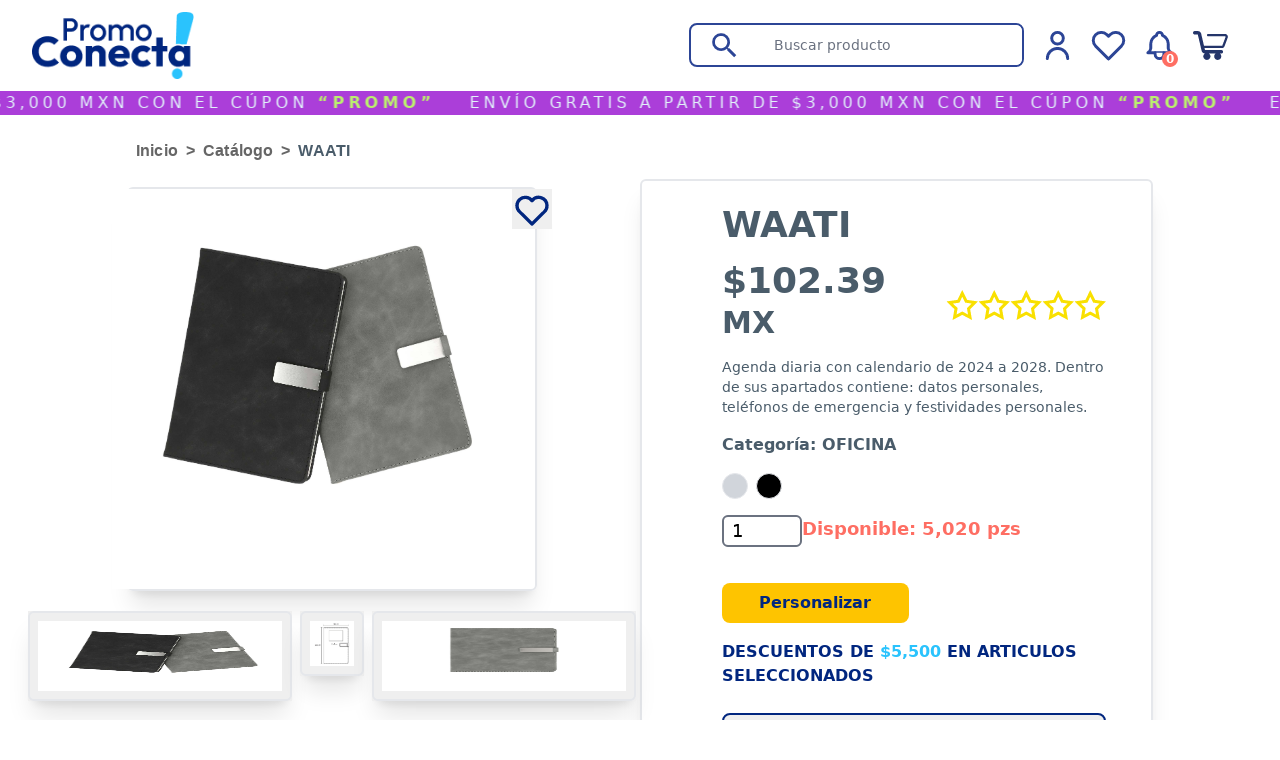

--- FILE ---
content_type: text/html; charset=utf-8
request_url: https://www.promoconecta.com/catalogo/producto?id=5&&frompage=1
body_size: 10956
content:
<!DOCTYPE html><html lang="es" class="scroll-smooth"><head><meta charSet="utf-8"/><title>Producto WAATI - Categoría: OFICINA en PromoConecta</title><meta name="description" content="Compra WAATI al mejor precio. Encuentra detalles, especificaciones y opiniones sobre WAATI en PromoConecta. Envío rápido."/><meta name="viewport" content="width=device-width, initial-scale=1"/><link rel="icon" href="/favicon.ico"/><meta property="og:title" content="Compra WAATI en PromoConecta"/><meta property="og:description" content="Compra WAATI en PromoConecta con envío rápido y devoluciones fáciles. Descubre más detalles y opiniones."/><meta property="og:url" content="https://www.promoconecta.com//catalogo/producto?id=5&amp;frompage=1"/><meta property="og:type" content="product"/><meta property="og:image" content="https://4promotional.net:9090/WsEstrategia/imagesWeb/imagen?id=AG 003"/><meta property="og:image:alt" content="producto WAATI"/><meta property="og:site_name" content="PromoConecta"/><meta property="product:price:amount" content="102.39"/><meta property="product:price:currency" content="MXN"/><meta property="og:locale" content="es_MX"/><script type="application/ld+json">{&quot;@context&quot;:&quot;https://schema.org&quot;,&quot;@type&quot;:&quot;Product&quot;,&quot;name&quot;:&quot;WAATI&quot;,&quot;image&quot;:&quot;https://4promotional.net:9090/WsEstrategia/imagesWeb/imagen?id=AG 003&quot;,&quot;description&quot;:&quot;Agenda diaria con calendario de 2024 a 2028. Dentro de sus apartados contiene: datos personales, teléfonos de emergencia y festividades personales.&quot;,&quot;sku&quot;:&quot;AG 003&quot;,&quot;brand&quot;:{&quot;@type&quot;:&quot;Brand&quot;,&quot;name&quot;:&quot;OFICINA&quot;},&quot;offers&quot;:{&quot;@type&quot;:&quot;Offer&quot;,&quot;priceCurrency&quot;:&quot;MXN&quot;,&quot;price&quot;:&quot;102.39&quot;,&quot;availability&quot;:&quot;https://schema.org/InStock&quot;,&quot;url&quot;:&quot;https://promoconecta.com/catalogo/producto?id=5&quot;}}</script><link rel="preload" as="image" href="https://4promotional.net:9090/WsEstrategia/imagesWeb/imagen?id=AG 003"/><link rel="preload" as="image" href="/_next/static/media/promo-logo.faaa3b9e.png"/><meta name="next-head-count" content="18"/><link rel="preload" href="/_next/static/css/6743d172d533be05.css" as="style"/><link rel="stylesheet" href="/_next/static/css/6743d172d533be05.css" data-n-g=""/><link rel="preload" href="/_next/static/css/f49f726184d960b3.css" as="style"/><link rel="stylesheet" href="/_next/static/css/f49f726184d960b3.css" data-n-p=""/><noscript data-n-css=""></noscript><script defer="" nomodule="" src="/_next/static/chunks/polyfills-c67a75d1b6f99dc8.js"></script><script src="/_next/static/chunks/webpack-e81585bb9a6b8f4d.js" defer=""></script><script src="/_next/static/chunks/framework-ce84985cd166733a.js" defer=""></script><script src="/_next/static/chunks/main-bce1e20e4980633a.js" defer=""></script><script src="/_next/static/chunks/pages/_app-fd5c62393daa8f7e.js" defer=""></script><script src="/_next/static/chunks/43ea133b-f757a01e3304eec3.js" defer=""></script><script src="/_next/static/chunks/3495-173b0652dfa8d81f.js" defer=""></script><script src="/_next/static/chunks/5675-c4f9e3a0f02a99a5.js" defer=""></script><script src="/_next/static/chunks/3996-6a16a974a217a3fd.js" defer=""></script><script src="/_next/static/chunks/1852-37e5a35161e28776.js" defer=""></script><script src="/_next/static/chunks/1839-468fff43bd296890.js" defer=""></script><script src="/_next/static/chunks/3752-4873957920006f33.js" defer=""></script><script src="/_next/static/chunks/8244-6a79fed1f69aab32.js" defer=""></script><script src="/_next/static/chunks/1876-bcb9c89fa8318ae4.js" defer=""></script><script src="/_next/static/chunks/3638-46fc3dff7b88d5c3.js" defer=""></script><script src="/_next/static/chunks/5384-4b5650375d3b234e.js" defer=""></script><script src="/_next/static/chunks/9496-659f13fe00199a22.js" defer=""></script><script src="/_next/static/chunks/pages/catalogo/%5Bproduct%5D-7c4180d3052f8906.js" defer=""></script><script src="/_next/static/RDfsNwWEWKvEoKUV_icEV/_buildManifest.js" defer=""></script><script src="/_next/static/RDfsNwWEWKvEoKUV_icEV/_ssgManifest.js" defer=""></script></head><body><noscript><iframe src="https://www.googletagmanager.com/ns.html?id=GTM-N3PBTSN"
          height="0" width="0" style="display:none;visibility:hidden"></iframe></noscript><div id="__next"><header class="flex flex-col justify-center items-center bg-white w-full lg:z-10"><section class="flex flex-row py-3 items-center w-full px-4"><a href="/"><img alt="PromoConecta" width="210" height="87" decoding="async" data-nimg="1" class="px-4" style="color:transparent" src="/_next/static/media/promo-logo.faaa3b9e.png"/></a><div class="xl:flex flex-row justify-center items-center xl:w-5/12 xs:hidden"><nav aria-label="breadcrumb" class="flex justify-center burger-m"><ul itemscope="" itemType="https://schema.org/BreadcrumbList" class="flex flex-row justify-center items-center gap-4 text-[#01267F] font-semibold"><li itemProp="itemListElement" itemscope="" itemType="https://schema.org/ListItem" class="transition ease-in-out transform text-base mx-2 uppercase hover:text-[#2AC3FD] cursor-pointer hover:underline font-extrabold hover:-translate-y-1 hover:scale-110 motion-reduce:transition-none motion-reduce:hover:transform-none"><a itemProp="item" href="/catalogo">Catálogo</a><meta itemProp="position" content="1"/></li><li itemProp="itemListElement" itemscope="" itemType="https://schema.org/ListItem" class="transition ease-in-out transform text-base mx-2 uppercase hover:text-[#2AC3FD] cursor-pointer hover:underline font-extrabold hover:-translate-y-1 hover:scale-110 motion-reduce:transition-none motion-reduce:hover:transform-none"><a itemProp="item" href="/outlet">Outlet</a><meta itemProp="position" content="2"/></li><div class="relative"><li itemProp="itemListElement" itemscope="" itemType="https://schema.org/ListItem" class="transition ease-in-out transform text-base mx-2 uppercase hover:text-[#2AC3FD] cursor-pointer hover:underline font-extrabold hover:-translate-y-1 hover:scale-110 motion-reduce:transition-none motion-reduce:hover:transform-none"><button itemProp="item" class="uppercase">Personalizado</button></li><meta itemProp="position" content="3"/></div><li itemProp="itemListElement" itemscope="" itemType="https://schema.org/ListItem"><div itemProp="item" class="relative inline-block"><span class="transition ease-in-out transform text-base mx-2 uppercase hover:text-[#2AC3FD] cursor-pointer hover:underline font-extrabold hover:-translate-y-1 hover:scale-110 motion-reduce:transition-none motion-reduce:hover:transform-none cursor-pointer">Ocasiones</span></div><meta itemProp="position" content="4"/></li></ul></nav></div><div class="flex xl:w-6/12 xs:w-8/12 items-center justify-end"><div class="xl:border-2 xl:rounded-lg xl:border-[#2C4596] xl:w-7/12 xl:block xs:hidden"><div class="flex flex-row items-center justify-center xs:h-8 xl:h-10 w-full"><div class="flex items-center justify-center w-1/5 h-[40px]"><svg width="33" height="33" fill="#2C4596" viewBox="0 0 24 24" xmlns="http://www.w3.org/2000/svg"><path fill-rule="evenodd" d="M14.71 14h.79l4.99 5L19 20.49l-5-4.99v-.79l-.27-.28A6.471 6.471 0 0 1 9.5 16 6.5 6.5 0 1 1 16 9.5c0 1.61-.59 3.09-1.57 4.23l.28.27ZM5 9.5C5 11.99 7.01 14 9.5 14S14 11.99 14 9.5 11.99 5 9.5 5 5 7.01 5 9.5Z" clip-rule="evenodd"></path></svg></div><input type="text" placeholder="Buscar producto" class="px-4 py-2 text-sm w-4/5 xs:h-8 xl:h-10 focus:outline-none border-transparent rounded-md" value=""/></div></div><div class="flex flex-row xl:px-4 xs:mr-8 xl:mr-0 w-5/12 items-center md:my-auto xs:my-4"><div class="relative"><svg width="35" height="35" fill="#FFFFFF" stroke="#2C4596" stroke-linecap="round" stroke-linejoin="round" stroke-width="2" viewBox="0 0 24 24" xmlns="http://www.w3.org/2000/svg" class="xl:mr-4 xs:mr-1 transition-transform duration-200 scale-100"><path d="M5 21a7 7 0 1 1 14 0"></path><path d="M12 11a4 4 0 1 0 0-8 4 4 0 0 0 0 8Z"></path></svg></div><div class="relative"><svg width="35" height="35" fill="#FFFFFF" stroke="#2C4596" stroke-linecap="round" stroke-linejoin="round" stroke-width="2" viewBox="0 0 24 24" xmlns="http://www.w3.org/2000/svg" class="xl:mr-4 xs:mr-1"><path d="M20.84 4.61a5.5 5.5 0 0 0-7.78 0L12 5.67l-1.06-1.06a5.5 5.5 0 0 0-7.78 7.78l1.06 1.06L12 21.23l7.78-7.78 1.06-1.06a5.5 5.5 0 0 0 0-7.78z"></path></svg></div><div class="relative"><svg width="35" height="35" fill="#FFFFFF" stroke="#2C4596" stroke-linecap="round" stroke-linejoin="round" stroke-width="2" viewBox="0 0 24 24" xmlns="http://www.w3.org/2000/svg" class="xl:mr-4 xs:mr-1"><path d="M10 5a2 2 0 1 1 4 0 7 7 0 0 1 4 6v3a4 4 0 0 0 2 3H4a4 4 0 0 0 2-3v-3a7 7 0 0 1 4-6"></path><path d="M9 17v1a3 3 0 0 0 6 0v-1"></path></svg></div><div><a href="/carrito" class="relative"><svg width="35" height="35" viewBox="0 0 40 33" fill="#fff" xmlns="http://www.w3.org/2000/svg" class="xl:mr-4 xs:mr-1"><path d="M39.3065 4.72292C39.0169 4.3055 38.6306 3.96444 38.1804 3.72894C37.7303 3.49343 37.2298 3.37049 36.7218 3.37063H17.2257C16.8817 3.37916 16.5546 3.52183 16.3142 3.7682C16.0739 4.01457 15.9394 4.34512 15.9394 4.6893C15.9394 5.03348 16.0739 5.36403 16.3142 5.61039C16.5546 5.85676 16.8817 5.99944 17.2257 6.00797H36.7218C36.804 6.00811 36.8849 6.02808 36.9577 6.0662C37.0305 6.10431 37.093 6.15944 37.1399 6.22689C37.1869 6.29434 37.2168 6.37212 37.2273 6.45363C37.2377 6.53514 37.2283 6.61796 37.1998 6.69505L33.5465 16.529C33.5101 16.6265 33.4448 16.7106 33.3594 16.7701C33.274 16.8296 33.1725 16.8616 33.0684 16.862H12.5806L9.31779 2.93715C9.12396 2.10009 8.65166 1.35364 7.97822 0.820048C7.30479 0.286452 6.47013 -0.00267281 5.61093 1.8622e-05H1.9778C1.718 1.86002e-05 1.46075 0.0512026 1.22074 0.150647C0.980731 0.250092 0.762663 0.395848 0.578997 0.57959C0.39533 0.763331 0.249665 0.981458 0.150318 1.22151C0.0509721 1.46156 -0.000106264 1.71883 1.65982e-07 1.97863C1.65982e-07 2.50318 0.208374 3.00624 0.579283 3.37715C0.950193 3.74806 1.45325 3.95643 1.9778 3.95643H5.49263L9.88658 22.7063C10.0772 23.5251 10.5347 24.2572 11.1872 24.7874C11.8397 25.3175 12.65 25.6155 13.4905 25.6345C12.7938 26.1373 12.2743 26.8479 12.0065 27.6644C11.7387 28.4808 11.7364 29.361 11.9999 30.1789C12.2633 30.9967 12.7791 31.7101 13.4731 32.2166C14.1671 32.7232 15.0037 32.9969 15.863 32.9985C16.7222 33.0001 17.5598 32.7295 18.2557 32.2255C18.9516 31.7216 19.47 31.0102 19.7366 30.1933C20.0031 29.3765 20.004 28.4962 19.7393 27.6788C19.4745 26.8614 18.9577 26.1488 18.2629 25.6434H25.8484C25.1536 26.1482 24.6364 26.8599 24.371 27.6767C24.1056 28.4934 24.1056 29.3732 24.371 30.19C24.6364 31.0068 25.1535 31.7185 25.8483 32.2233C26.543 32.7281 27.3798 33 28.2386 33C29.0974 33 29.9341 32.7281 30.6289 32.2233C31.3237 31.7185 31.8408 31.0068 32.1062 30.19C32.3715 29.3732 32.3715 28.4934 32.1061 27.6767C31.8407 26.8599 31.3236 26.1482 30.6288 25.6434H32.4729C32.9906 25.6329 33.4836 25.4199 33.846 25.05C34.2085 24.6802 34.4115 24.183 34.4115 23.6652C34.4115 23.1474 34.2085 22.6502 33.846 22.2803C33.4836 21.9105 32.9906 21.6974 32.4729 21.687H13.7117L13.1988 19.4993H33.0684C33.7102 19.4973 34.3361 19.2999 34.863 18.9335C35.3898 18.567 35.7926 18.0488 36.0177 17.4478L39.6727 7.61306C39.849 7.13746 39.9078 6.62629 39.8441 6.12307C39.7803 5.61986 39.5959 5.13951 39.3065 4.72292Z" fill="#24356A"></path></svg></a></div></div><button class="icon nav-icon-5 burger "><span></span><span></span><span></span></button></div></section><div class="border-2 rounded-lg border-[#2C4596] w-10/12 mb-4 xl:hidden"><div class="flex flex-row items-center justify-center xs:h-8 xl:h-10 w-full"><div class="flex items-center justify-center w-1/5 h-[40px]"><svg width="33" height="33" fill="#2C4596" viewBox="0 0 24 24" xmlns="http://www.w3.org/2000/svg"><path fill-rule="evenodd" d="M14.71 14h.79l4.99 5L19 20.49l-5-4.99v-.79l-.27-.28A6.471 6.471 0 0 1 9.5 16 6.5 6.5 0 1 1 16 9.5c0 1.61-.59 3.09-1.57 4.23l.28.27ZM5 9.5C5 11.99 7.01 14 9.5 14S14 11.99 14 9.5 11.99 5 9.5 5 5 7.01 5 9.5Z" clip-rule="evenodd"></path></svg></div><input type="text" placeholder="Buscar producto" class="px-4 py-2 text-sm w-4/5 xs:h-8 xl:h-10 focus:outline-none border-transparent rounded-md" value=""/></div></div><section class="flex w-full overflow-hidden h-6 bg-[#AB3ED9]"><div class="slide-track items-center"><div class="flex flex-row"><h2 class="tracking-[4px] w-[800px] text-[#E1F2F9] z-[1]">ENVÍO GRATIS A PARTIR DE $3,000 MXN CON EL CÚPON<!-- --> <span class="text-[#BBF06E] font-bold">“PROMO”</span> </h2><h2 class="tracking-[4px] w-[800px] text-[#E1F2F9] z-[1]">ENVÍO GRATIS A PARTIR DE $3,000 MXN CON EL CÚPON<!-- --> <span class="text-[#BBF06E] font-bold">“PROMO”</span> </h2><h2 class="tracking-[4px] w-[800px] text-[#E1F2F9] z-[1]">ENVÍO GRATIS A PARTIR DE $3,000 MXN CON EL CÚPON<!-- --> <span class="text-[#BBF06E] font-bold">“PROMO”</span> </h2><h2 class="tracking-[4px] w-[800px] text-[#E1F2F9] z-[1]">ENVÍO GRATIS A PARTIR DE $3,000 MXN CON EL CÚPON<!-- --> <span class="text-[#BBF06E] font-bold">“PROMO”</span> </h2><h2 class="tracking-[4px] w-[800px] text-[#E1F2F9] z-[1]">ENVÍO GRATIS A PARTIR DE $3,000 MXN CON EL CÚPON<!-- --> <span class="text-[#BBF06E] font-bold">“PROMO”</span> </h2><h2 class="tracking-[4px] w-[800px] text-[#E1F2F9] z-[1]">ENVÍO GRATIS A PARTIR DE $3,000 MXN CON EL CÚPON<!-- --> <span class="text-[#BBF06E] font-bold">“PROMO”</span> </h2></div></div></section></header><main class="p-6  "><h1 class="sr-only">Información del producto <!-- -->WAATI</h1><section class="flex flex-row flex-wrap h-full w-full"><div class="xl:w-6/12 xs:w-full flex flex-col items-start"><section class="xs:ml-10 xl:ml-28 mb-4"><style data-emotion="css o3d33y">.css-o3d33y{margin:0;font-family:"Roboto","Helvetica","Arial",sans-serif;font-weight:400;font-size:1rem;line-height:1.5;letter-spacing:0.00938em;color:rgba(0, 0, 0, 0.6);}</style><nav class="MuiTypography-root MuiTypography-body1 MuiBreadcrumbs-root font-semibold css-o3d33y" aria-label="breadcrumb"><style data-emotion="css nhb8h9">.css-nhb8h9{display:-webkit-box;display:-webkit-flex;display:-ms-flexbox;display:flex;-webkit-box-flex-wrap:wrap;-webkit-flex-wrap:wrap;-ms-flex-wrap:wrap;flex-wrap:wrap;-webkit-align-items:center;-webkit-box-align:center;-ms-flex-align:center;align-items:center;padding:0;margin:0;list-style:none;}</style><ol class="MuiBreadcrumbs-ol css-nhb8h9"><li class="MuiBreadcrumbs-li"><a underline="hover" color="inherit" aria-current="page" href="/">Inicio</a></li><style data-emotion="css 3mf706">.css-3mf706{display:-webkit-box;display:-webkit-flex;display:-ms-flexbox;display:flex;-webkit-user-select:none;-moz-user-select:none;-ms-user-select:none;user-select:none;margin-left:8px;margin-right:8px;}</style><li aria-hidden="true" class="MuiBreadcrumbs-separator css-3mf706">&gt;</li><li class="MuiBreadcrumbs-li"><a underline="hover" color="inherit" href="/catalogo?page=1">Catálogo</a></li><li aria-hidden="true" class="MuiBreadcrumbs-separator css-3mf706">&gt;</li><li class="MuiBreadcrumbs-li"><h2 class="text-[#4A5C6A] font-bold">WAATI</h2></li></ol></nav></section><section class="sticky pt-2 top-0 w-full"><div class="flex flex-col items-center justify-center w-full"><div class="flex flex-row justify-center w-8/12 h-5/6 xl:border-2 shadow-xl rounded-md"><img alt="Producto" width="500" height="500" decoding="async" data-nimg="1" class="max-w-full max-h-[400px] w-fit h-auto" style="color:transparent" src="https://4promotional.net:9090/WsEstrategia/imagesWeb/imagen?id=AG 003"/><button class="flex xs:mr-10 xl:mr-0 h-fit"><svg width="40" height="40" stroke="#01267F" stroke-linejoin="round" stroke-width="2" viewBox="0 0 24 24" xmlns="http://www.w3.org/2000/svg" fill="none"><path d="M19.5 13.576a4.976 4.976 0 0 0 1.495-3.704A5 5 0 0 0 12 7.01a5 5 0 1 0-7.5 6.566l7.5 7.428 7.5-7.428Z"></path></svg></button></div><div class="mt-4 flex flex-row items-start justify-center w-full"><button class="hover:opacity-70 hover:grayscale m-1 shadow-xl"><img alt="Producto" loading="lazy" width="100" height="100" decoding="async" data-nimg="1" class="p-2 border-2 border-gray-200 rounded-md max-w-full max-h-[90px] w-fit h-auto" style="color:transparent" src="https://4promotional.net:9090/WsEstrategia/imagesWeb/imagen?id=AG 003"/></button><button class="hover:opacity-70 hover:grayscale m-1 shadow-xl"><img alt="Producto" loading="lazy" width="100" height="100" decoding="async" data-nimg="1" class="p-2 border-2 border-gray-200 rounded-md max-w-full max-h-[90px] w-fit h-auto" style="color:transparent" src="https://4promotional.net:9090/WsEstrategia/imagesWeb/imagenExtra?id=AG 003"/></button><button class="hover:opacity-70 hover:grayscale m-1 shadow-xl"><img alt="Producto" loading="lazy" width="100" height="100" decoding="async" data-nimg="1" class="p-2 border-2 border-gray-200 rounded-md max-w-full max-h-[90px] w-fit h-auto" style="color:transparent" src="https://4promotional.net:9090/WsEstrategia/imagesWeb/imagenColor?id=AG 003&amp;d=6840"/></button></div></div></section></div><article class="xl:w-5/12 xs:w-full flex flex-col items-center xl:items-start p-6 border-2 shadow-xl rounded-md mt-10"><section class="flex flex-col items-center lg:items-start w-10/12 mb-2 mx-14"><h2 class="text-4xl text-start w-full text-[#4A5C6A] font-bold mb-4">WAATI</h2><div class="flex flex-row w-full text-[#4A5C6A] items-center justify-between"><span class="xl:text-4xl xs:text-xl font-bold xs:mb-2 xl:mb-4">$102.39<span class="xs:text-xl xl:text-3xl"> MX</span></span><div class="flex flex-row mb-2"><div><svg width="32" height="30" viewBox="0 0 32 30" fill="none" xmlns="http://www.w3.org/2000/svg"><path d="M16.2792 3.39828L19.7908 10.5372L20.1392 11.2456L20.9204 11.3595L28.7836 12.5058L23.0906 18.0737L22.5283 18.6236L22.6608 19.3988L24.0036 27.2538L16.9791 23.5487L16.2793 23.1795L15.5795 23.5487L8.55451 27.2539L9.89726 19.3988L10.0298 18.6236L9.46751 18.0737L3.77447 12.5058L11.6377 11.3595L12.4188 11.2456L12.7673 10.5373L16.2792 3.39828Z" fill="white" stroke="#F9E000" stroke-width="3"></path></svg></div><div><svg width="32" height="30" viewBox="0 0 32 30" fill="none" xmlns="http://www.w3.org/2000/svg"><path d="M16.2792 3.39828L19.7908 10.5372L20.1392 11.2456L20.9204 11.3595L28.7836 12.5058L23.0906 18.0737L22.5283 18.6236L22.6608 19.3988L24.0036 27.2538L16.9791 23.5487L16.2793 23.1795L15.5795 23.5487L8.55451 27.2539L9.89726 19.3988L10.0298 18.6236L9.46751 18.0737L3.77447 12.5058L11.6377 11.3595L12.4188 11.2456L12.7673 10.5373L16.2792 3.39828Z" fill="white" stroke="#F9E000" stroke-width="3"></path></svg></div><div><svg width="32" height="30" viewBox="0 0 32 30" fill="none" xmlns="http://www.w3.org/2000/svg"><path d="M16.2792 3.39828L19.7908 10.5372L20.1392 11.2456L20.9204 11.3595L28.7836 12.5058L23.0906 18.0737L22.5283 18.6236L22.6608 19.3988L24.0036 27.2538L16.9791 23.5487L16.2793 23.1795L15.5795 23.5487L8.55451 27.2539L9.89726 19.3988L10.0298 18.6236L9.46751 18.0737L3.77447 12.5058L11.6377 11.3595L12.4188 11.2456L12.7673 10.5373L16.2792 3.39828Z" fill="white" stroke="#F9E000" stroke-width="3"></path></svg></div><div><svg width="32" height="30" viewBox="0 0 32 30" fill="none" xmlns="http://www.w3.org/2000/svg"><path d="M16.2792 3.39828L19.7908 10.5372L20.1392 11.2456L20.9204 11.3595L28.7836 12.5058L23.0906 18.0737L22.5283 18.6236L22.6608 19.3988L24.0036 27.2538L16.9791 23.5487L16.2793 23.1795L15.5795 23.5487L8.55451 27.2539L9.89726 19.3988L10.0298 18.6236L9.46751 18.0737L3.77447 12.5058L11.6377 11.3595L12.4188 11.2456L12.7673 10.5373L16.2792 3.39828Z" fill="white" stroke="#F9E000" stroke-width="3"></path></svg></div><div><svg width="32" height="30" viewBox="0 0 32 30" fill="none" xmlns="http://www.w3.org/2000/svg"><path d="M16.2792 3.39828L19.7908 10.5372L20.1392 11.2456L20.9204 11.3595L28.7836 12.5058L23.0906 18.0737L22.5283 18.6236L22.6608 19.3988L24.0036 27.2538L16.9791 23.5487L16.2793 23.1795L15.5795 23.5487L8.55451 27.2539L9.89726 19.3988L10.0298 18.6236L9.46751 18.0737L3.77447 12.5058L11.6377 11.3595L12.4188 11.2456L12.7673 10.5373L16.2792 3.39828Z" fill="white" stroke="#F9E000" stroke-width="3"></path></svg></div></div></div><p class="text-sm text-[#4A5C6A] w-full mb-4">Agenda diaria con calendario de 2024 a 2028. Dentro de sus apartados contiene: datos personales, teléfonos de emergencia y festividades personales.</p><p class="text-md text-[#4A5C6A] w-full text-start font-bold mb-4">Categoría: <!-- -->OFICINA</p><div class="xl:w-1/2 xs:w-full flex flex-row items-center lg:items-start mb-4"><button class="border-[1px] rounded-full py-3 px-3 w-fit mr-2  bg-gray-300" title="GRIS"></button><button class="border-[1px] rounded-full py-3 px-3 w-fit mr-2  bg-black" title="NEGRO"></button></div><div class="flex xs:items-center xl:items-start xs:gap-2 xl:gap-4"><input type="number" class="xs:w-[65px] xl:w-[5rem] h-[2rem] border-2 rounded-md p-2 text-lg 5020,4709" step="1" min="1" value="1"/><p class="xs:text-base xl:text-lg text-[#FE6E63] font-bold xl:mb-4">Disponible: <!-- -->5,020<!-- --> pzs</p></div><div class="flex justify-start w-7/12 xs:mr-24 xl:mr-0"><button class="bg-[#FEC400] text-[#01267F]  font-bold py-2 px-4 rounded-lg mt-6 xl:w-10/12 xs:w-full">Personalizar</button></div><div class="flex flex-row justify-center items-center w-full h-[50px] mt-4" style="opacity:0"><p class="uppercase text-[#01267F] font-semibold text-left">Compra <span class="text-[#2AC3FD] font-bold">$3,000</span> y obtén el envío gratis</p></div></section><section class="flex flex-col items-start w-10/12 mb-8 mx-14"><button class="text-[#01267F] hover:bg-[#01267F] hover:text-white font-bold py-2 px-4 rounded-lg mt-4 w-full uppercase border-2 border-[#01267F]">Añadir al carrito</button><button class="bg-[#01267F] text-white hover:bg-white hover:border-2 hover:border-[#01267f] hover:text-[#01267F] font-bold py-2 px-4 rounded-lg mt-4 w-full uppercase text-center">Comprar ahora</button><div class="w-full flex flex-row flex-wrap justify-between xs:px-4 xl:px-0 mt-8"><div class=" xs:w-1/4 xl:w-1/2 flex flex-row xl:justify-start xs:justify-center items-center"><img alt="Pagos Seguros" loading="lazy" width="55" height="55" decoding="async" data-nimg="1" style="color:transparent" src="/_next/static/media/pagoseguro.950c2823.png"/><p class="font-semibold ml-2 text-[#4A5C6A] uppercase text-base">Pagos Seguros</p></div><div class="xs:w-1/4 xl:w-1/2 flex flex-row xl:justify-start xs:justify-center items-center"><img alt="Envios Seguros" loading="lazy" width="55" height="55" decoding="async" data-nimg="1" style="color:transparent" src="/_next/static/media/envioseguro.1e40ff5f.png"/><p class="font-semibold text-[#4A5C6A] ml-2 uppercase text-base">Envios Seguros</p></div></div></section><section class="w-full flex flex-row flex-wrap-reverse mb-8 mx-14"><div class="xl:w-1/2 xs:w-full flex flex-col"><h3 class="uppercase text-lg text-[#4A5C6A] font-bold text-start">Atributos</h3><ul class="flex flex-row text-[#4A5C6A] items-center justify-start mt-2"><li class="ml-6 list-disc">Altura del producto: 20.8</li></ul><ul class="flex flex-row text-[#4A5C6A] items-center justify-start mt-2"><li class="ml-6 list-disc">Ancho del producto: 14.5</li></ul><ul class="flex flex-row text-[#4A5C6A] items-center justify-start mt-2"><li class="ml-6 list-disc">Área de impresión recomendada: 8 x 6 cm</li></ul><ul class="flex flex-row text-[#4A5C6A] items-center justify-start mt-2"><li class="ml-6 list-disc">Técnicas de impresión: Grabado Láser-Serigrafía-Tampografía</li></ul><ul class="flex flex-row text-[#4A5C6A] items-center justify-start mt-2"><li class="ml-6 list-disc">Altura de caja: 44.5</li></ul><ul class="flex flex-row text-[#4A5C6A] items-center justify-start mt-2"><li class="ml-6 list-disc">Ancho de caja: 44.5</li></ul><ul class="flex flex-row text-[#4A5C6A] items-center justify-start mt-2"><li class="ml-6 list-disc">Largo de la caja: 31.5</li></ul><ul class="flex flex-row text-[#4A5C6A] items-center justify-start mt-2"><li class="ml-6 list-disc">Peso de la caja: 26</li></ul><ul class="flex flex-row text-[#4A5C6A] items-center justify-start mt-2"><li class="ml-6 list-disc">Piezas por caja: 60</li></ul><ul class="flex flex-row text-[#4A5C6A] items-center justify-start mt-2"><li class="ml-6 list-disc">Capacidad: 140 Hojas.</li></ul><ul class="flex flex-row text-[#4A5C6A] items-center justify-start mt-2"><li class="ml-6 list-disc">Composición: Composición no especificada</li></ul></div></section></article></section><section class="w-full flex flex-col items-start mb-10 xs:mt-12 xl:mt-10"><h2 class="xs:ml-20 xl:ml-24 mb-6 font-bold text-[#01267F]">Productos Relacionados</h2><div class="swiper mySwiper w-10/12"><div class="swiper-wrapper"><div class="swiper-slide xl:left-10"><a href="/catalogo/producto?id=1931&amp;frompage=1"><div class=" xs:w-full xl:w-9/12 border-2 flex flex-col xs:items-center xl:items-start h-full relative"><div class="flex flex-row w-full h-full relative"><div class=" w-full h-[200px] flex justify-center items-center"><img src="https://4promotional.net:9090/WsEstrategia/imagesWeb/imagen?id=O 102" alt="Producto" class="max-w-full max-h-[150px] w-fit h-auto"/></div><button class="flex absolute right-0" type="submit"><svg width="40" height="40" class="" stroke="#01267F" stroke-linejoin="round" stroke-width="2" viewBox="0 0 24 24" xmlns="http://www.w3.org/2000/svg" fill="none"><path d="M19.5 13.576a4.976 4.976 0 0 0 1.495-3.704A5 5 0 0 0 12 7.01a5 5 0 1 0-7.5 6.566l7.5 7.428 7.5-7.428Z"></path></svg></button></div><h3 class="xs:text-md lg:text-xl text-center lg:text-start font-bold mb-4 text-[#4A5C6A] lg:ml-4">MINI KEEPER</h3><span class="w-full xl:text-lg xs:text-xl text-center text-[#4A5C6A] lg:text-start font-bold mb-4 lg:ml-4">$<!-- -->44.83</span><div class="w-full flex flex-row items-center justify-between"><p class="text-lg font-bold my-4 w-full xs:text-center xl:text-start text-[#FE6E63] xl:ml-4">Stock: <!-- -->2,880</p></div></div></a></div><div class="swiper-slide xl:left-10"><a href="/catalogo/producto?id=1568&amp;frompage=1"><div class=" xs:w-full xl:w-9/12 border-2 flex flex-col xs:items-center xl:items-start h-full relative"><div class="flex flex-row w-full h-full relative"><div class=" w-full h-[200px] flex justify-center items-center"><img src="https://4promotional.net:9090/WsEstrategia/imagesWeb/imagen?id=LE 054" alt="Producto" class="max-w-full max-h-[150px] w-fit h-auto"/></div><button class="flex absolute right-0" type="submit"><svg width="40" height="40" class="" stroke="#01267F" stroke-linejoin="round" stroke-width="2" viewBox="0 0 24 24" xmlns="http://www.w3.org/2000/svg" fill="none"><path d="M19.5 13.576a4.976 4.976 0 0 0 1.495-3.704A5 5 0 0 0 12 7.01a5 5 0 1 0-7.5 6.566l7.5 7.428 7.5-7.428Z"></path></svg></button></div><h3 class="xs:text-md lg:text-xl text-center lg:text-start font-bold mb-4 text-[#4A5C6A] lg:ml-4">CAPO</h3><span class="w-full xl:text-lg xs:text-xl text-center text-[#4A5C6A] lg:text-start font-bold mb-4 lg:ml-4">$<!-- -->260.06</span><div class="w-full flex flex-row items-center justify-between"><p class="text-lg font-bold my-4 w-full xs:text-center xl:text-start text-[#FE6E63] xl:ml-4">Stock: <!-- -->0</p></div></div></a></div><div class="swiper-slide xl:left-10"><a href="/catalogo/producto?id=1883&amp;frompage=1"><div class=" xs:w-full xl:w-9/12 border-2 flex flex-col xs:items-center xl:items-start h-full relative"><div class="flex flex-row w-full h-full relative"><div class=" w-full h-[200px] flex justify-center items-center"><img src="https://4promotional.net:9090/WsEstrategia/imagesWeb/imagen?id=O 078" alt="Producto" class="max-w-full max-h-[150px] w-fit h-auto"/></div><button class="flex absolute right-0" type="submit"><svg width="40" height="40" class="" stroke="#01267F" stroke-linejoin="round" stroke-width="2" viewBox="0 0 24 24" xmlns="http://www.w3.org/2000/svg" fill="none"><path d="M19.5 13.576a4.976 4.976 0 0 0 1.495-3.704A5 5 0 0 0 12 7.01a5 5 0 1 0-7.5 6.566l7.5 7.428 7.5-7.428Z"></path></svg></button></div><h3 class="xs:text-md lg:text-xl text-center lg:text-start font-bold mb-4 text-[#4A5C6A] lg:ml-4">FAN</h3><span class="w-full xl:text-lg xs:text-xl text-center text-[#4A5C6A] lg:text-start font-bold mb-4 lg:ml-4">$<!-- -->131.17</span><div class="w-full flex flex-row items-center justify-between"><p class="text-lg font-bold my-4 w-full xs:text-center xl:text-start text-[#FE6E63] xl:ml-4">Stock: <!-- -->6,440</p></div></div></a></div><div class="swiper-slide xl:left-10"><a href="/catalogo/producto?id=1829&amp;frompage=1"><div class=" xs:w-full xl:w-9/12 border-2 flex flex-col xs:items-center xl:items-start h-full relative"><div class="flex flex-row w-full h-full relative"><div class=" w-full h-[200px] flex justify-center items-center"><img src="https://4promotional.net:9090/WsEstrategia/imagesWeb/imagen?id=O 044" alt="Producto" class="max-w-full max-h-[150px] w-fit h-auto"/></div><button class="flex absolute right-0" type="submit"><svg width="40" height="40" class="" stroke="#01267F" stroke-linejoin="round" stroke-width="2" viewBox="0 0 24 24" xmlns="http://www.w3.org/2000/svg" fill="none"><path d="M19.5 13.576a4.976 4.976 0 0 0 1.495-3.704A5 5 0 0 0 12 7.01a5 5 0 1 0-7.5 6.566l7.5 7.428 7.5-7.428Z"></path></svg></button></div><h3 class="xs:text-md lg:text-xl text-center lg:text-start font-bold mb-4 text-[#4A5C6A] lg:ml-4">YUGA</h3><span class="w-full xl:text-lg xs:text-xl text-center text-[#4A5C6A] lg:text-start font-bold mb-4 lg:ml-4">$<!-- -->165.03</span><div class="w-full flex flex-row items-center justify-between"><p class="text-lg font-bold my-4 w-full xs:text-center xl:text-start text-[#FE6E63] xl:ml-4">Stock: <!-- -->1,497</p></div></div></a></div><div class="swiper-slide xl:left-10"><a href="/catalogo/producto?id=1972&amp;frompage=1"><div class=" xs:w-full xl:w-9/12 border-2 flex flex-col xs:items-center xl:items-start h-full relative"><div class="flex flex-row w-full h-full relative"><div class=" w-full h-[200px] flex justify-center items-center"><img src="https://4promotional.net:9090/WsEstrategia/imagesWeb/imagen?id=O-004" alt="Producto" class="max-w-full max-h-[150px] w-fit h-auto"/></div><button class="flex absolute right-0" type="submit"><svg width="40" height="40" class="" stroke="#01267F" stroke-linejoin="round" stroke-width="2" viewBox="0 0 24 24" xmlns="http://www.w3.org/2000/svg" fill="none"><path d="M19.5 13.576a4.976 4.976 0 0 0 1.495-3.704A5 5 0 0 0 12 7.01a5 5 0 1 0-7.5 6.566l7.5 7.428 7.5-7.428Z"></path></svg></button></div><h3 class="xs:text-md lg:text-xl text-center lg:text-start font-bold mb-4 text-[#4A5C6A] lg:ml-4">SENSI</h3><span class="w-full xl:text-lg xs:text-xl text-center text-[#4A5C6A] lg:text-start font-bold mb-4 lg:ml-4">$<!-- -->6.69</span><div class="w-full flex flex-row items-center justify-between"><p class="text-lg font-bold my-4 w-full xs:text-center xl:text-start text-[#FE6E63] xl:ml-4">Stock: <!-- -->160,257</p></div></div></a></div><div class="swiper-slide xl:left-10"><a href="/catalogo/producto?id=1774&amp;frompage=1"><div class=" xs:w-full xl:w-9/12 border-2 flex flex-col xs:items-center xl:items-start h-full relative"><div class="flex flex-row w-full h-full relative"><div class=" w-full h-[200px] flex justify-center items-center"><img src="https://4promotional.net:9090/WsEstrategia/imagesWeb/imagen?id=O 006" alt="Producto" class="max-w-full max-h-[150px] w-fit h-auto"/></div><button class="flex absolute right-0" type="submit"><svg width="40" height="40" class="" stroke="#01267F" stroke-linejoin="round" stroke-width="2" viewBox="0 0 24 24" xmlns="http://www.w3.org/2000/svg" fill="none"><path d="M19.5 13.576a4.976 4.976 0 0 0 1.495-3.704A5 5 0 0 0 12 7.01a5 5 0 1 0-7.5 6.566l7.5 7.428 7.5-7.428Z"></path></svg></button></div><h3 class="xs:text-md lg:text-xl text-center lg:text-start font-bold mb-4 text-[#4A5C6A] lg:ml-4">PREMIUM</h3><span class="w-full xl:text-lg xs:text-xl text-center text-[#4A5C6A] lg:text-start font-bold mb-4 lg:ml-4">$<!-- -->57.56</span><div class="w-full flex flex-row items-center justify-between"><p class="text-lg font-bold my-4 w-full xs:text-center xl:text-start text-[#FE6E63] xl:ml-4">Stock: <!-- -->268,106</p></div></div></a></div><div class="swiper-slide xl:left-10"><a href="/catalogo/producto?id=1953&amp;frompage=1"><div class=" xs:w-full xl:w-9/12 border-2 flex flex-col xs:items-center xl:items-start h-full relative"><div class="flex flex-row w-full h-full relative"><div class=" w-full h-[200px] flex justify-center items-center"><img src="https://4promotional.net:9090/WsEstrategia/imagesWeb/imagen?id=O 119" alt="Producto" class="max-w-full max-h-[150px] w-fit h-auto"/></div><button class="flex absolute right-0" type="submit"><svg width="40" height="40" class="" stroke="#01267F" stroke-linejoin="round" stroke-width="2" viewBox="0 0 24 24" xmlns="http://www.w3.org/2000/svg" fill="none"><path d="M19.5 13.576a4.976 4.976 0 0 0 1.495-3.704A5 5 0 0 0 12 7.01a5 5 0 1 0-7.5 6.566l7.5 7.428 7.5-7.428Z"></path></svg></button></div><h3 class="xs:text-md lg:text-xl text-center lg:text-start font-bold mb-4 text-[#4A5C6A] lg:ml-4">CAMUS</h3><span class="w-full xl:text-lg xs:text-xl text-center text-[#4A5C6A] lg:text-start font-bold mb-4 lg:ml-4">$<!-- -->92.36</span><div class="w-full flex flex-row items-center justify-between"><p class="text-lg font-bold my-4 w-full xs:text-center xl:text-start text-[#FE6E63] xl:ml-4">Stock: <!-- -->0</p></div></div></a></div><div class="swiper-slide xl:left-10"><a href="/catalogo/producto?id=1769&amp;frompage=1"><div class=" xs:w-full xl:w-9/12 border-2 flex flex-col xs:items-center xl:items-start h-full relative"><div class="flex flex-row w-full h-full relative"><div class=" w-full h-[200px] flex justify-center items-center"><img src="https://4promotional.net:9090/WsEstrategia/imagesWeb/imagen?id=O 003" alt="Producto" class="max-w-full max-h-[150px] w-fit h-auto"/></div><button class="flex absolute right-0" type="submit"><svg width="40" height="40" class="" stroke="#01267F" stroke-linejoin="round" stroke-width="2" viewBox="0 0 24 24" xmlns="http://www.w3.org/2000/svg" fill="none"><path d="M19.5 13.576a4.976 4.976 0 0 0 1.495-3.704A5 5 0 0 0 12 7.01a5 5 0 1 0-7.5 6.566l7.5 7.428 7.5-7.428Z"></path></svg></button></div><h3 class="xs:text-md lg:text-xl text-center lg:text-start font-bold mb-4 text-[#4A5C6A] lg:ml-4">SPIRIT</h3><span class="w-full xl:text-lg xs:text-xl text-center text-[#4A5C6A] lg:text-start font-bold mb-4 lg:ml-4">$<!-- -->50.87</span><div class="w-full flex flex-row items-center justify-between"><p class="text-lg font-bold my-4 w-full xs:text-center xl:text-start text-[#FE6E63] xl:ml-4">Stock: <!-- -->10,610</p></div></div></a></div></div><div class="swiper-button-prev"></div><div class="swiper-button-next"></div></div></section><section class="w-full flex xs:flex-col xs:items-center xl:flex-row"><div class="w-6/12 flex flex-col items-center"><h2 class="font-bold mb-4 text-[#4A5C6A]  xs:text-base xl:text-xl">Reseñas del producto</h2><h3 class="font-semibold text-[#4A5C6A]  mb-4 xs:text-base xl:text-lg">Lo que otros opinan</h3><div class="flex flex-row mb-2"><div><svg width="32" height="30" viewBox="0 0 32 30" fill="none" xmlns="http://www.w3.org/2000/svg"><path d="M16.2792 3.39828L19.7908 10.5372L20.1392 11.2456L20.9204 11.3595L28.7836 12.5058L23.0906 18.0737L22.5283 18.6236L22.6608 19.3988L24.0036 27.2538L16.9791 23.5487L16.2793 23.1795L15.5795 23.5487L8.55451 27.2539L9.89726 19.3988L10.0298 18.6236L9.46751 18.0737L3.77447 12.5058L11.6377 11.3595L12.4188 11.2456L12.7673 10.5373L16.2792 3.39828Z" fill="white" stroke="#F9E000" stroke-width="3"></path></svg></div><div><svg width="32" height="30" viewBox="0 0 32 30" fill="none" xmlns="http://www.w3.org/2000/svg"><path d="M16.2792 3.39828L19.7908 10.5372L20.1392 11.2456L20.9204 11.3595L28.7836 12.5058L23.0906 18.0737L22.5283 18.6236L22.6608 19.3988L24.0036 27.2538L16.9791 23.5487L16.2793 23.1795L15.5795 23.5487L8.55451 27.2539L9.89726 19.3988L10.0298 18.6236L9.46751 18.0737L3.77447 12.5058L11.6377 11.3595L12.4188 11.2456L12.7673 10.5373L16.2792 3.39828Z" fill="white" stroke="#F9E000" stroke-width="3"></path></svg></div><div><svg width="32" height="30" viewBox="0 0 32 30" fill="none" xmlns="http://www.w3.org/2000/svg"><path d="M16.2792 3.39828L19.7908 10.5372L20.1392 11.2456L20.9204 11.3595L28.7836 12.5058L23.0906 18.0737L22.5283 18.6236L22.6608 19.3988L24.0036 27.2538L16.9791 23.5487L16.2793 23.1795L15.5795 23.5487L8.55451 27.2539L9.89726 19.3988L10.0298 18.6236L9.46751 18.0737L3.77447 12.5058L11.6377 11.3595L12.4188 11.2456L12.7673 10.5373L16.2792 3.39828Z" fill="white" stroke="#F9E000" stroke-width="3"></path></svg></div><div><svg width="32" height="30" viewBox="0 0 32 30" fill="none" xmlns="http://www.w3.org/2000/svg"><path d="M16.2792 3.39828L19.7908 10.5372L20.1392 11.2456L20.9204 11.3595L28.7836 12.5058L23.0906 18.0737L22.5283 18.6236L22.6608 19.3988L24.0036 27.2538L16.9791 23.5487L16.2793 23.1795L15.5795 23.5487L8.55451 27.2539L9.89726 19.3988L10.0298 18.6236L9.46751 18.0737L3.77447 12.5058L11.6377 11.3595L12.4188 11.2456L12.7673 10.5373L16.2792 3.39828Z" fill="white" stroke="#F9E000" stroke-width="3"></path></svg></div><div><svg width="32" height="30" viewBox="0 0 32 30" fill="none" xmlns="http://www.w3.org/2000/svg"><path d="M16.2792 3.39828L19.7908 10.5372L20.1392 11.2456L20.9204 11.3595L28.7836 12.5058L23.0906 18.0737L22.5283 18.6236L22.6608 19.3988L24.0036 27.2538L16.9791 23.5487L16.2793 23.1795L15.5795 23.5487L8.55451 27.2539L9.89726 19.3988L10.0298 18.6236L9.46751 18.0737L3.77447 12.5058L11.6377 11.3595L12.4188 11.2456L12.7673 10.5373L16.2792 3.39828Z" fill="white" stroke="#F9E000" stroke-width="3"></path></svg></div></div><img alt="Producto" width="500" height="500" decoding="async" data-nimg="1" class="max-w-full max-h-[250px] w-fit h-auto" style="color:transparent" src="https://4promotional.net:9090/WsEstrategia/imagesWeb/imagen?id=AG 003"/></div><div class="flex flex-col items-start justify-center xs:mt-4 xl:mt-0 h-full xs:w-full xl:w-6/12"><article class="flex flex-row xs:w-full h-[8rem] xl:w-10/12 items-center border-b-2 pb-6 gap-4 mb-2"><img alt="Producto" width="250" height="250" decoding="async" data-nimg="1" class="w-[3.3rem] h-[3.3rem] border-2 rounded-full object-contain" style="color:transparent" src="/_next/static/media/promo-logo.faaa3b9e.png"/><div class="flex flex-col w-full h-full justify-between"><div class="flex flex-row mb-2"><div><button><svg width="32" height="30" viewBox="0 0 32 30" fill="none" xmlns="http://www.w3.org/2000/svg"><path d="M16.2792 3.39828L19.7908 10.5372L20.1392 11.2456L20.9204 11.3595L28.7836 12.5058L23.0906 18.0737L22.5283 18.6236L22.6608 19.3988L24.0036 27.2538L16.9791 23.5487L16.2793 23.1795L15.5795 23.5487L8.55451 27.2539L9.89726 19.3988L10.0298 18.6236L9.46751 18.0737L3.77447 12.5058L11.6377 11.3595L12.4188 11.2456L12.7673 10.5373L16.2792 3.39828Z" fill="white" stroke="#F9E000" stroke-width="3"></path></svg></button></div><div><button><svg width="32" height="30" viewBox="0 0 32 30" fill="none" xmlns="http://www.w3.org/2000/svg"><path d="M16.2792 3.39828L19.7908 10.5372L20.1392 11.2456L20.9204 11.3595L28.7836 12.5058L23.0906 18.0737L22.5283 18.6236L22.6608 19.3988L24.0036 27.2538L16.9791 23.5487L16.2793 23.1795L15.5795 23.5487L8.55451 27.2539L9.89726 19.3988L10.0298 18.6236L9.46751 18.0737L3.77447 12.5058L11.6377 11.3595L12.4188 11.2456L12.7673 10.5373L16.2792 3.39828Z" fill="white" stroke="#F9E000" stroke-width="3"></path></svg></button></div><div><button><svg width="32" height="30" viewBox="0 0 32 30" fill="none" xmlns="http://www.w3.org/2000/svg"><path d="M16.2792 3.39828L19.7908 10.5372L20.1392 11.2456L20.9204 11.3595L28.7836 12.5058L23.0906 18.0737L22.5283 18.6236L22.6608 19.3988L24.0036 27.2538L16.9791 23.5487L16.2793 23.1795L15.5795 23.5487L8.55451 27.2539L9.89726 19.3988L10.0298 18.6236L9.46751 18.0737L3.77447 12.5058L11.6377 11.3595L12.4188 11.2456L12.7673 10.5373L16.2792 3.39828Z" fill="white" stroke="#F9E000" stroke-width="3"></path></svg></button></div><div><button><svg width="32" height="30" viewBox="0 0 32 30" fill="none" xmlns="http://www.w3.org/2000/svg"><path d="M16.2792 3.39828L19.7908 10.5372L20.1392 11.2456L20.9204 11.3595L28.7836 12.5058L23.0906 18.0737L22.5283 18.6236L22.6608 19.3988L24.0036 27.2538L16.9791 23.5487L16.2793 23.1795L15.5795 23.5487L8.55451 27.2539L9.89726 19.3988L10.0298 18.6236L9.46751 18.0737L3.77447 12.5058L11.6377 11.3595L12.4188 11.2456L12.7673 10.5373L16.2792 3.39828Z" fill="white" stroke="#F9E000" stroke-width="3"></path></svg></button></div><div><button><svg width="32" height="30" viewBox="0 0 32 30" fill="none" xmlns="http://www.w3.org/2000/svg"><path d="M16.2792 3.39828L19.7908 10.5372L20.1392 11.2456L20.9204 11.3595L28.7836 12.5058L23.0906 18.0737L22.5283 18.6236L22.6608 19.3988L24.0036 27.2538L16.9791 23.5487L16.2793 23.1795L15.5795 23.5487L8.55451 27.2539L9.89726 19.3988L10.0298 18.6236L9.46751 18.0737L3.77447 12.5058L11.6377 11.3595L12.4188 11.2456L12.7673 10.5373L16.2792 3.39828Z" fill="white" stroke="#F9E000" stroke-width="3"></path></svg></button></div></div><span class="h-2/6 text-[#22315E] font-semibold"></span><form class="flex flex-row h-2/6 w-full"><input class="w-10/12 rounded-sm" type="text" placeholder="Escribe una respuesta" name="post" id="post" value=""/><button type="submit" class="xs:ml-2 xl:ml-5 xs:w-4/12 xl:w-2/12 rounded-md bg-[#01267F] font-semibold text-white">Publicar</button></form></div></article></div></section></main><footer class="flex flex-col justify-center divide-y divide-[#22315E] z-50 xl:px-32 bg-white"><div class="flex flex-row flex-wrap px-6 xl:py-2 xs:py-5"><article class="xs:flex xl:grid xl:grid-flow-row xl:grid-cols-4 xl:grid-rows-1 xs:flex-col justify-center items-center xl:mb-0 xs:mb-6 w-full"><div class="flex flex-col justify-around xl:w-1/2 xs:w-full xl:mb-0 xs:mb-6 text-[#01267F]"><a class="flex flex-row justify-start items-center" href="/"><img alt="Logo" indexloading="lazy" loading="lazy" width="210" height="87" decoding="async" data-nimg="1" class="mb-6" style="color:transparent" src="/_next/static/media/promo-logo.faaa3b9e.png"/></a><h2 class="flex font-extrabold text-lg mb-4 pt-2 justify-start">¿Necesitas ayuda?</h2><button class="flex justify-start">Mis pedidos</button><a class="flex justify-start" href="/iniciar-sesion">Mi cuenta</a><a class="flex justify-start" href="/facturacion">Facturación</a></div><div class="flex flex-col pt-20 xs:w-full xl:mb-0 xs:mb-6 text-[#01267F]"><h2 class="font-extrabold text-lg mb-4 xl:w-6/12 flex xl:justify-start">Acerca de Promo Conecta</h2><a class="flex justify-start" href="/politicas">Políticas</a><a class="flex justify-start" href="/politicas#anchor">Garantía Promo Conecta</a></div><div class="flex flex-col justify-end pt-20 xl:w-1/2 xs:w-full xl:mb-0 xs:mb-6 text-[#01267F]"><h2 class="font-extrabold text-lg mb-10 flex xl:justify-start xs:justify-center">Mi pedido</h2><a class="flex justify-start" href="/perfil">Estatus de mi pedido</a></div><div class="flex flex-col justify-end pt-56 xs:w-full xl:mb-0 xs:mb-6 text-[#01267F]"><h2 class="font-extrabold text-lg mb-8 flex justify-start">Formas de pago</h2><div class="flex flex-row mb-10 justify-start"><img alt="amex" indexloading="lazy" loading="lazy" width="48" height="31" decoding="async" data-nimg="1" style="color:transparent" src="/_next/static/media/amex.69d9a804.png"/><img alt="master" indexloading="lazy" loading="lazy" width="49" height="31" decoding="async" data-nimg="1" class="ml-2" style="color:transparent" src="/_next/static/media/master.662f3917.png"/><img alt="visa" indexloading="lazy" loading="lazy" width="48" height="31" decoding="async" data-nimg="1" class="ml-2" style="color:transparent" src="/_next/static/media/visa.e18e45d0.png"/><img alt="stripe" indexloading="lazy" loading="lazy" width="74" height="31" decoding="async" data-nimg="1" class="ml-2" style="color:transparent" src="/_next/static/media/stripe.6318a6ee.png"/></div><div class="flex flex-col justify-end xs:w-full xl:mb-0 xs:mb-6 text-[#01267F]"><h2 class="font-extrabold text-lg mb-2 flex justify-start">Contáctanos</h2><div class="flex flex-row justify-start items-center w-full"><a href="https://www.facebook.com/profile.php?id=100090749230979" target="_blank" tabindex="0"><img alt="Facebook" loading="lazy" width="40" height="40" decoding="async" data-nimg="1" class="p-1" style="color:transparent" src="/_next/static/media/facebook.ee9bfe7b.png"/></a><a class="mx-2" href="https://www.instagram.com/promo_conecta_/" target="_blank" rel="noopener noreferrer" tabindex="0"><img alt="Instagram" loading="lazy" width="40" height="40" decoding="async" data-nimg="1" class="p-1" style="color:transparent" src="/_next/static/media/instagram.74eab0a8.png"/></a><a class="mx-2 hidden" tabindex="0"><img alt="Linkedin" loading="lazy" width="41" height="40" decoding="async" data-nimg="1" style="color:transparent" src="/_next/static/media/rssyoutube.e82cb2c8.png"/></a></div><div class="text-[#2AC3FD] text-sm font-semibold xl:text-left xs:text-center flex flex-col"><a class="hover:underline" href="mailto:ana@promoconecta.com">Email: ana@promoconecta.com</a><a class="hover:underline" href="tel:5552909100">Teléfono:(+52) 56 1499 4203</a></div></div></div></article></div><div class="hidden"><article class="flex flex-col w-full"><div class="w-full flex justify-start mb-10"><a class="flex flex-row justify-center items-center" href="/"><img alt="Logo" indexloading="lazy" loading="lazy" width="150" height="62" decoding="async" data-nimg="1" class="mb-6" style="color:transparent" src="/_next/static/media/promo-logo.faaa3b9e.png"/></a></div><div class="flex w-full justify-between gap-5"><div class="flex flex-col items-start w-6/12 text-[#01267F]"><h2 class="flex font-extrabold text-lg mb-4 justify-center">¿Necesitas ayuda?</h2><button class="flex justify-start">Mis pedidos</button><a class="flex justify-start" href="/iniciar-sesion">Mi cuenta</a><a class="flex justify-start" href="/facturacion">Facturación</a><h2 class="font-extrabold text-lg mt-8 mb-4 flex justify-start">Mi pedido</h2><a class="flex justify-center " href="/perfil">Estatus de mi pedido</a></div><div class="flex flex-col w-6/12 text-[#01267F]"><h2 class="font-extrabold text-lg mb-4 flex justify-start ">Acerca de Promo Conecta</h2><a class="flex justify-start" href="/politicas">Políticas</a><a class="flex justify-start" href="/politicas#anchor">Garantía Promo Conecta</a><h2 class="font-extrabold text-lg mb-4 flex justify-start mt-8">Formas de pago</h2><div class="flex flex-row mb-6 justify-start"><img alt="amex" indexloading="lazy" loading="lazy" width="31" height="20" decoding="async" data-nimg="1" style="color:transparent" src="/_next/static/media/amex.69d9a804.png"/><img alt="master" indexloading="lazy" loading="lazy" width="32" height="20" decoding="async" data-nimg="1" class="ml-2" style="color:transparent" src="/_next/static/media/master.662f3917.png"/><img alt="visa" indexloading="lazy" loading="lazy" width="31" height="20" decoding="async" data-nimg="1" class="ml-2" style="color:transparent" src="/_next/static/media/visa.e18e45d0.png"/><img alt="stripe" indexloading="lazy" loading="lazy" width="48" height="20" decoding="async" data-nimg="1" class="ml-2" style="color:transparent" src="/_next/static/media/stripe.6318a6ee.png"/></div><h2 class="font-extrabold text-lg mb-2 flex justify-start">Contáctanos</h2><div class="flex flex-row justify-start items-center w-full"><a href="https://www.facebook.com/profile.php?id=100090749230979" target="_blank" tabindex="0"><img alt="Facebook" loading="lazy" width="40" height="40" decoding="async" data-nimg="1" class="p-1" style="color:transparent" src="/_next/static/media/facebook.ee9bfe7b.png"/></a><a class="mx-2" href="https://www.instagram.com/promo_conecta_/" target="_blank" rel="noopener noreferrer" tabindex="0"><img alt="Instagram" loading="lazy" width="40" height="40" decoding="async" data-nimg="1" class="p-1" style="color:transparent" src="/_next/static/media/instagram.74eab0a8.png"/></a></div><div class="text-[#2AC3FD] text-xs font-semibold text-left flex flex-col"><a class="hover:underline" href="mailto:contacto@promoconnect.com.mx">Email: contacto@promoconnect.com.mx</a><a class="hover:underline" href="tel:5552909100">Teléfono:(+52) 55 52909100</a></div></div></div></article></div><div class=" flex flex-row flex-wrap xl:p-5 w-full justify-between"><article class="flex flex-row justify-evenly w-full items-center text-[#01267F] font-semibold text-sm"><a class="xl:m-2 xs:m-4" href="/aviso-de-privacidad">Aviso de privacidad</a><a class="xl:m-2 xs:m-4" href="/politicas">Términos y condiciones </a></article></div></footer></div><script id="__NEXT_DATA__" type="application/json">{"props":{"pageProps":{"frompage":"1","newres":{"id":5,"sku":"AG 003","name":"WAATI","description":"Agenda diaria con calendario de 2024 a 2028. Dentro de sus apartados contiene: datos personales, teléfonos de emergencia y festividades personales.","price":"102.39","stock":[5020,4709],"promo_product":"0.00","image":[{"tipo_imagen":"imagen","url_imagen":"https://4promotional.net:9090/WsEstrategia/imagesWeb/imagen?id=AG 003"},{"tipo_imagen":"imagen_extra","url_imagen":"https://4promotional.net:9090/WsEstrategia/imagesWeb/imagenExtra?id=AG 003"},{"tipo_imagen":"imagen_color","url_imagen":"https://4promotional.net:9090/WsEstrategia/imagesWeb/imagenColor?id=AG 003\u0026d=6840"}],"color":["GRIS","NEGRO"],"category":"OFICINA","sub_category":"LIBRETAS","product_attributes":[{"medida_producto_alto":20.8},{"medida_producto_ancho":14.5},{"area_impresion":"8 x 6 cm"},{"metodos_impresion":"Grabado Láser-Serigrafía-Tampografía"},{"alto_caja":44.5},{"ancho_caja":44.5},{"largo_caja":31.5},{"peso_caja":"26"},{"piezas_caja":60},{"capacidad":"140 Hojas."},{"composicion":"Composición no especificada"}],"purchase_count":"0","view_count":"0","related_products":[{"id":1931,"sku":"O 102","name":"MINI KEEPER","description":"Libreta de poliuretano con 96 hojas de raya, banda elástica para sujetar cubierta y textura.","price":"44.83","stock":[592,825,1463],"promo_product":"0.00","image":[{"tipo_imagen":"imagen","url_imagen":"https://4promotional.net:9090/WsEstrategia/imagesWeb/imagen?id=O 102"},{"tipo_imagen":"imagen_extra","url_imagen":"https://4promotional.net:9090/WsEstrategia/imagesWeb/imagenExtra?id=O 102"},{"tipo_imagen":"imagen_color","url_imagen":"https://4promotional.net:9090/WsEstrategia/imagesWeb/imagenColor?id=O 102\u0026d=7375"}],"color":["AZUL","NEGRO","ROJO"],"category":"OFICINA","sub_category":"LIBRETAS","product_attributes":[{"medida_producto_alto":14.5},{"medida_producto_ancho":9.5},{"area_impresion":"7 x 10 cm"},{"metodos_impresion":"Grabado Láser-Serigrafía-Tampografía"},{"alto_caja":40},{"ancho_caja":30.5},{"largo_caja":31},{"peso_caja":"21.5"},{"piezas_caja":144},{"capacidad":"96 Hojas."},{"composicion":"Composición no especificada"}],"purchase_count":"0","view_count":"0"},{"id":1568,"sku":"LE 054","name":"CAPO","description":"Set ejecutivo que incluye: 1 libreta de bambú, 1 llavero metálico con bambú y 1 pluma de metal con acabado de bambú, goma touch screen y mecanismo de click.","price":"260.06","stock":[0],"promo_product":"0.00","image":[{"tipo_imagen":"imagen","url_imagen":"https://4promotional.net:9090/WsEstrategia/imagesWeb/imagen?id=LE 054"},{"tipo_imagen":"imagen_extra","url_imagen":"https://4promotional.net:9090/WsEstrategia/imagesWeb/imagenExtra?id=LE 054"},{"tipo_imagen":"imagen_color","url_imagen":"https://4promotional.net:9090/WsEstrategia/imagesWeb/imagenColor?id=LE 054\u0026d=8676"}],"color":["CAFÉ"],"category":"OFICINA","sub_category":"ACCESORIOS DE OFICINA","product_attributes":[{"medida_producto_alto":22},{"medida_producto_ancho":24.5},{"area_impresion":"15 x 13 cm"},{"metodos_impresion":"Grabado Láser-Serigrafía-Tampografía"},{"alto_caja":50},{"ancho_caja":47},{"largo_caja":52},{"peso_caja":"27"},{"piezas_caja":50},{"capacidad":"96 Hojas."},{"composicion":"Composición no especificada"}],"purchase_count":"0","view_count":"0"},{"id":1883,"sku":"O 078","name":"FAN","description":"Ventilador portátil, base y mango de plástico, con botón de encendido/apagado, con 3 velocidades y centro de carga tipo micro USB. (Batería recargable incluida).","price":"131.17","stock":[6440],"promo_product":"0.00","image":[{"tipo_imagen":"imagen","url_imagen":"https://4promotional.net:9090/WsEstrategia/imagesWeb/imagen?id=O 078"},{"tipo_imagen":"imagen_extra","url_imagen":"https://4promotional.net:9090/WsEstrategia/imagesWeb/imagenExtra?id=O 078"},{"tipo_imagen":"imagen_color","url_imagen":"https://4promotional.net:9090/WsEstrategia/imagesWeb/imagenColor?id=O 078\u0026d=4967"}],"color":["BLANCO"],"category":"OFICINA","sub_category":"ACCESORIOS DE OFICINA","product_attributes":[{"medida_producto_alto":23},{"medida_producto_ancho":10.3},{"area_impresion":"2 x 4 cm"},{"metodos_impresion":"Tampografía"},{"alto_caja":52},{"ancho_caja":43},{"largo_caja":57},{"peso_caja":"18"},{"piezas_caja":100},{"capacidad":"Capacidad no especificada"},{"composicion":"Composición no especificada"}],"purchase_count":"0","view_count":"0"},{"id":1829,"sku":"O 044","name":"YUGA","description":"Lámpara de plástico con tecnología de encendido táctil y luz LED de 3 niveles. Incluye cable de carga.","price":"165.03","stock":[1497],"promo_product":"0.00","image":[{"tipo_imagen":"imagen","url_imagen":"https://4promotional.net:9090/WsEstrategia/imagesWeb/imagen?id=O 044"},{"tipo_imagen":"imagen_extra","url_imagen":"https://4promotional.net:9090/WsEstrategia/imagesWeb/imagenExtra?id=O 044"},{"tipo_imagen":"imagen_color","url_imagen":"https://4promotional.net:9090/WsEstrategia/imagesWeb/imagenColor?id=O 044\u0026d=3085"}],"color":["BLANCO"],"category":"OFICINA","sub_category":"ACCESORIOS DE OFICINA","product_attributes":[{"medida_producto_alto":38},{"medida_producto_ancho":10.3},{"area_impresion":"4 x 1.5 cm"},{"metodos_impresion":"Tampografía"},{"alto_caja":47.5},{"ancho_caja":43.5},{"largo_caja":40},{"peso_caja":"13.5"},{"piezas_caja":60},{"capacidad":"Capacidad no especificada"},{"composicion":"Composición no especificada"}],"purchase_count":"0","view_count":"0"},{"id":1972,"sku":"O-004","name":"SENSI","description":"Yoyo portagafete de color sólido.","price":"6.69","stock":[18995,41946,51422,9956,24689,2438,1298,9513],"promo_product":"0.00","image":[{"tipo_imagen":"imagen","url_imagen":"https://4promotional.net:9090/WsEstrategia/imagesWeb/imagen?id=O-004"},{"tipo_imagen":"imagen_extra","url_imagen":"https://4promotional.net:9090/WsEstrategia/imagesWeb/imagenExtra?id=O-004"},{"tipo_imagen":"imagen_color","url_imagen":"https://4promotional.net:9090/WsEstrategia/imagesWeb/imagenColor?id=O-004\u0026d=1412"}],"color":["AMARILLO","AZUL","BLANCO","MORADO","NEGRO","ROJO","ROSA","VERDE"],"category":"OFICINA","sub_category":"ACCESORIOS DE OFICINA","product_attributes":[{"medida_producto_alto":8.4},{"medida_producto_ancho":3},{"area_impresion":"2 x 2 cm"},{"metodos_impresion":"Gota de Resina-Tampografía"},{"alto_caja":21},{"ancho_caja":30},{"largo_caja":47},{"peso_caja":"9.5"},{"piezas_caja":1000},{"capacidad":"Capacidad no especificada"},{"composicion":"Composición no especificada"}],"purchase_count":"0","view_count":"0"},{"id":1774,"sku":"O 006","name":"PREMIUM","description":"Libreta de poliuretano con 90 hojas rayadas.","price":"57.56","stock":[4822,39188,4048,35698,70,24004,11169,7779,123581,13168,642,3937],"promo_product":"0.00","image":[{"tipo_imagen":"imagen","url_imagen":"https://4promotional.net:9090/WsEstrategia/imagesWeb/imagen?id=O 006"},{"tipo_imagen":"imagen_extra","url_imagen":"https://4promotional.net:9090/WsEstrategia/imagesWeb/imagenExtra?id=O 006"},{"tipo_imagen":"imagen_color","url_imagen":"https://4promotional.net:9090/WsEstrategia/imagesWeb/imagenColor?id=O 006\u0026d=1363"}],"color":["AMARILLO","AZUL","AZUL","BLANCO","MULTICOLOR","GRIS","MORADO","NARANJA","NEGRO","ROJO","ROSA","VERDE"],"category":"OFICINA","sub_category":"LIBRETAS","product_attributes":[{"medida_producto_alto":21},{"medida_producto_ancho":14},{"area_impresion":"7 x 15 cm"},{"metodos_impresion":"Grabado CO2-Grabado en bajo relieve-Grabado Láser-Serigrafía-Tampografía"},{"alto_caja":19.5},{"ancho_caja":44.5},{"largo_caja":44.5},{"peso_caja":"21.5"},{"piezas_caja":78},{"capacidad":"90 Hojas."},{"composicion":"Composición no especificada"}],"purchase_count":"0","view_count":"0"},{"id":1953,"sku":"O 119","name":"CAMUS","description":"Libreta de poliuretano con 136 hojas de raya, separador y broche magnético.","price":"92.36","stock":[0],"promo_product":"0.00","image":[{"tipo_imagen":"imagen","url_imagen":"https://4promotional.net:9090/WsEstrategia/imagesWeb/imagen?id=O 119"},{"tipo_imagen":"imagen_extra","url_imagen":"https://4promotional.net:9090/WsEstrategia/imagesWeb/imagenExtra?id=O 119"},{"tipo_imagen":"imagen_color","url_imagen":"https://4promotional.net:9090/WsEstrategia/imagesWeb/imagenColor?id=O 119\u0026d=8457"}],"color":["NEGRO"],"category":"OFICINA","sub_category":"LIBRETAS","product_attributes":[{"medida_producto_alto":21},{"medida_producto_ancho":14.5},{"area_impresion":"9 x 15 cm"},{"metodos_impresion":"Grabado en bajo relieve-Grabado Láser-Serigrafía-Tampografía"},{"alto_caja":48},{"ancho_caja":45},{"largo_caja":33},{"peso_caja":"25.46"},{"piezas_caja":60},{"capacidad":"136 Hojas."},{"composicion":"Composición no especificada"}],"purchase_count":"0","view_count":"0"},{"id":1769,"sku":"O 003","name":"SPIRIT","description":"Libreta de 80 hojas, cubierta de plástico, espiral metálico y bolígrafo.","price":"50.87","stock":[1404,1563,2940,507,4196],"promo_product":"0.00","image":[{"tipo_imagen":"imagen","url_imagen":"https://4promotional.net:9090/WsEstrategia/imagesWeb/imagen?id=O 003"},{"tipo_imagen":"imagen_extra","url_imagen":"https://4promotional.net:9090/WsEstrategia/imagesWeb/imagenExtra?id=O 003"},{"tipo_imagen":"imagen_color","url_imagen":"https://4promotional.net:9090/WsEstrategia/imagesWeb/imagenColor?id=O 003\u0026d=1357"}],"color":["AZUL","NARANJA","NEGRO","ROJO","VERDE"],"category":"OFICINA","sub_category":"LIBRETAS","product_attributes":[{"medida_producto_alto":20},{"medida_producto_ancho":15},{"area_impresion":"7.5 x 15 cm"},{"metodos_impresion":"Serigrafía"},{"alto_caja":43},{"ancho_caja":35},{"largo_caja":36},{"peso_caja":"21"},{"piezas_caja":100},{"capacidad":"80 Hojas."},{"composicion":"Composición no especificada"}],"purchase_count":"0","view_count":"0"}]}},"__N_SSP":true},"page":"/catalogo/[product]","query":{"id":"5","frompage":"1","product":"producto"},"buildId":"RDfsNwWEWKvEoKUV_icEV","isFallback":false,"gssp":true,"scriptLoader":[{"id":"gmt-tag","strategy":"afterInteractive","dangerouslySetInnerHTML":{"__html":"(function(w,d,s,l,i){w[l]=w[l]||[];w[l].push({'gtm.start':\n          new Date().getTime(),event:'gtm.js'});var f=d.getElementsByTagName(s)[0],\n          j=d.createElement(s),dl=l!='dataLayer'?'\u0026l='+l:'';j.async=true;j.src=\n          'https://www.googletagmanager.com/gtm.js?id='+i+dl;f.parentNode.insertBefore(j,f);\n          })(window,document,'script','dataLayer','GTM-N3PBTSN');"}}]}</script></body></html>

--- FILE ---
content_type: application/javascript; charset=utf-8
request_url: https://www.promoconecta.com/_next/static/chunks/3752-4873957920006f33.js
body_size: 6767
content:
"use strict";(self.webpackChunk_N_E=self.webpackChunk_N_E||[]).push([[3752],{93752:function(e,t,n){let r,o,l,i;n.d(t,{Z:function(){return eh}});var a=n(87462),s=n(63366),u=n(67294);n(59864);var c=n(90512),d=n(38719);function p(e){if(void 0===e)return{};let t={};return Object.keys(e).filter(t=>!(t.match(/^on[A-Z]/)&&"function"==typeof e[t])).forEach(n=>{t[n]=e[n]}),t}let f=["elementType","externalSlotProps","ownerState","skipResolvingSlotProps"];var h=n(58510),m=n(98911),v=n(81727),g=n(15861),b=n(2101),y=n(98216),Z=n(1977),x=n(35122);function S(e){return(0,x.ZP)("MuiSvgIcon",e)}(0,Z.Z)("MuiSvgIcon",["root","colorPrimary","colorSecondary","colorAction","colorError","colorDisabled","fontSizeInherit","fontSizeSmall","fontSizeMedium","fontSizeLarge"]);var R=n(85893);let M=["children","className","color","component","fontSize","htmlColor","inheritViewBox","titleAccess","viewBox"],P=e=>{let{color:t,fontSize:n,classes:r}=e,o={root:["root","inherit"!==t&&`color${(0,y.Z)(t)}`,`fontSize${(0,y.Z)(n)}`]};return(0,h.Z)(o,S,r)},E=(0,m.ZP)("svg",{name:"MuiSvgIcon",slot:"Root",overridesResolver:(e,t)=>{let{ownerState:n}=e;return[t.root,"inherit"!==n.color&&t[`color${(0,y.Z)(n.color)}`],t[`fontSize${(0,y.Z)(n.fontSize)}`]]}})(({theme:e,ownerState:t})=>{var n,r,o,l,i,a,s,u,c,d,p,f,h;return{userSelect:"none",width:"1em",height:"1em",display:"inline-block",fill:t.hasSvgAsChild?void 0:"currentColor",flexShrink:0,transition:null==(n=e.transitions)||null==(r=n.create)?void 0:r.call(n,"fill",{duration:null==(o=e.transitions)||null==(o=o.duration)?void 0:o.shorter}),fontSize:({inherit:"inherit",small:(null==(l=e.typography)||null==(i=l.pxToRem)?void 0:i.call(l,20))||"1.25rem",medium:(null==(a=e.typography)||null==(s=a.pxToRem)?void 0:s.call(a,24))||"1.5rem",large:(null==(u=e.typography)||null==(c=u.pxToRem)?void 0:c.call(u,35))||"2.1875rem"})[t.fontSize],color:null!=(d=null==(p=(e.vars||e).palette)||null==(p=p[t.color])?void 0:p.main)?d:({action:null==(f=(e.vars||e).palette)||null==(f=f.action)?void 0:f.active,disabled:null==(h=(e.vars||e).palette)||null==(h=h.action)?void 0:h.disabled,inherit:void 0})[t.color]}}),k=u.forwardRef(function(e,t){let n=(0,v.i)({props:e,name:"MuiSvgIcon"}),{children:r,className:o,color:l="inherit",component:i="svg",fontSize:d="medium",htmlColor:p,inheritViewBox:f=!1,titleAccess:h,viewBox:m="0 0 24 24"}=n,g=(0,s.Z)(n,M),b=u.isValidElement(r)&&"svg"===r.type,y=(0,a.Z)({},n,{color:l,component:i,fontSize:d,instanceFontSize:e.fontSize,inheritViewBox:f,viewBox:m,hasSvgAsChild:b}),Z={};f||(Z.viewBox=m);let x=P(y);return(0,R.jsxs)(E,(0,a.Z)({as:i,className:(0,c.Z)(x.root,o),focusable:"false",color:p,"aria-hidden":!h||void 0,role:h?"img":void 0,ref:t},Z,g,b&&r.props,{ownerState:y,children:[b?r.props.children:r,h?(0,R.jsx)("title",{children:h}):null]}))});k.muiName="SvgIcon";var w=function(e,t){function n(n,r){return(0,R.jsx)(k,(0,a.Z)({"data-testid":`${t}Icon`,ref:r},n,{children:e}))}return n.muiName=k.muiName,u.memo(u.forwardRef(n))}((0,R.jsx)("path",{d:"M6 10c-1.1 0-2 .9-2 2s.9 2 2 2 2-.9 2-2-.9-2-2-2zm12 0c-1.1 0-2 .9-2 2s.9 2 2 2 2-.9 2-2-.9-2-2-2zm-6 0c-1.1 0-2 .9-2 2s.9 2 2 2 2-.9 2-2-.9-2-2-2z"}),"MoreHoriz"),C=n(51705);let j="undefined"!=typeof window?u.useLayoutEffect:u.useEffect;var N=function(e){let t=u.useRef(e);return j(()=>{t.current=e}),u.useRef((...e)=>(0,t.current)(...e)).current},T=n(39632),$=n(97326),I=n(75068),B=u.createContext(null);function z(e,t){var n=Object.create(null);return e&&u.Children.map(e,function(e){return e}).forEach(function(e){n[e.key]=t&&(0,u.isValidElement)(e)?t(e):e}),n}function V(e,t,n){return null!=n[t]?n[t]:e.props[t]}var O=Object.values||function(e){return Object.keys(e).map(function(t){return e[t]})},L=function(e){function t(t,n){var r,o=(r=e.call(this,t,n)||this).handleExited.bind((0,$.Z)(r));return r.state={contextValue:{isMounting:!0},handleExited:o,firstRender:!0},r}(0,I.Z)(t,e);var n=t.prototype;return n.componentDidMount=function(){this.mounted=!0,this.setState({contextValue:{isMounting:!1}})},n.componentWillUnmount=function(){this.mounted=!1},t.getDerivedStateFromProps=function(e,t){var n,r,o=t.children,l=t.handleExited;return{children:t.firstRender?z(e.children,function(t){return(0,u.cloneElement)(t,{onExited:l.bind(null,t),in:!0,appear:V(t,"appear",e),enter:V(t,"enter",e),exit:V(t,"exit",e)})}):(Object.keys(r=function(e,t){function n(n){return n in t?t[n]:e[n]}e=e||{},t=t||{};var r,o=Object.create(null),l=[];for(var i in e)i in t?l.length&&(o[i]=l,l=[]):l.push(i);var a={};for(var s in t){if(o[s])for(r=0;r<o[s].length;r++){var u=o[s][r];a[o[s][r]]=n(u)}a[s]=n(s)}for(r=0;r<l.length;r++)a[l[r]]=n(l[r]);return a}(o,n=z(e.children))).forEach(function(t){var i=r[t];if((0,u.isValidElement)(i)){var a=t in o,s=t in n,c=o[t],d=(0,u.isValidElement)(c)&&!c.props.in;s&&(!a||d)?r[t]=(0,u.cloneElement)(i,{onExited:l.bind(null,i),in:!0,exit:V(i,"exit",e),enter:V(i,"enter",e)}):s||!a||d?s&&a&&(0,u.isValidElement)(c)&&(r[t]=(0,u.cloneElement)(i,{onExited:l.bind(null,i),in:c.props.in,exit:V(i,"exit",e),enter:V(i,"enter",e)})):r[t]=(0,u.cloneElement)(i,{in:!1})}}),r),firstRender:!1}},n.handleExited=function(e,t){var n=z(this.props.children);e.key in n||(e.props.onExited&&e.props.onExited(t),this.mounted&&this.setState(function(t){var n=(0,a.Z)({},t.children);return delete n[e.key],{children:n}}))},n.render=function(){var e=this.props,t=e.component,n=e.childFactory,r=(0,s.Z)(e,["component","childFactory"]),o=this.state.contextValue,l=O(this.state.children).map(n);return(delete r.appear,delete r.enter,delete r.exit,null===t)?u.createElement(B.Provider,{value:o},l):u.createElement(B.Provider,{value:o},u.createElement(t,r,l))},t}(u.Component);L.propTypes={},L.defaultProps={component:"div",childFactory:function(e){return e}};var D=n(70917),A=n(39192);let F=(0,Z.Z)("MuiTouchRipple",["root","ripple","rippleVisible","ripplePulsate","child","childLeaving","childPulsate"]),_=["center","classes","className"],H=(0,D.F4)(r||(r=(e=>e)`
  0% {
    transform: scale(0);
    opacity: 0.1;
  }

  100% {
    transform: scale(1);
    opacity: 0.3;
  }
`)),U=(0,D.F4)(o||(o=(e=>e)`
  0% {
    opacity: 1;
  }

  100% {
    opacity: 0;
  }
`)),W=(0,D.F4)(l||(l=(e=>e)`
  0% {
    transform: scale(1);
  }

  50% {
    transform: scale(0.92);
  }

  100% {
    transform: scale(1);
  }
`)),K=(0,m.ZP)("span",{name:"MuiTouchRipple",slot:"Root"})({overflow:"hidden",pointerEvents:"none",position:"absolute",zIndex:0,top:0,right:0,bottom:0,left:0,borderRadius:"inherit"}),q=(0,m.ZP)(function(e){let{className:t,classes:n,pulsate:r=!1,rippleX:o,rippleY:l,rippleSize:i,in:a,onExited:s,timeout:d}=e,[p,f]=u.useState(!1),h=(0,c.Z)(t,n.ripple,n.rippleVisible,r&&n.ripplePulsate),m=(0,c.Z)(n.child,p&&n.childLeaving,r&&n.childPulsate);return a||p||f(!0),u.useEffect(()=>{if(!a&&null!=s){let e=setTimeout(s,d);return()=>{clearTimeout(e)}}},[s,a,d]),(0,R.jsx)("span",{className:h,style:{width:i,height:i,top:-(i/2)+l,left:-(i/2)+o},children:(0,R.jsx)("span",{className:m})})},{name:"MuiTouchRipple",slot:"Ripple"})(i||(i=(e=>e)`
  opacity: 0;
  position: absolute;

  &.${0} {
    opacity: 0.3;
    transform: scale(1);
    animation-name: ${0};
    animation-duration: ${0}ms;
    animation-timing-function: ${0};
  }

  &.${0} {
    animation-duration: ${0}ms;
  }

  & .${0} {
    opacity: 1;
    display: block;
    width: 100%;
    height: 100%;
    border-radius: 50%;
    background-color: currentColor;
  }

  & .${0} {
    opacity: 0;
    animation-name: ${0};
    animation-duration: ${0}ms;
    animation-timing-function: ${0};
  }

  & .${0} {
    position: absolute;
    /* @noflip */
    left: 0px;
    top: 0;
    animation-name: ${0};
    animation-duration: 2500ms;
    animation-timing-function: ${0};
    animation-iteration-count: infinite;
    animation-delay: 200ms;
  }
`),F.rippleVisible,H,550,({theme:e})=>e.transitions.easing.easeInOut,F.ripplePulsate,({theme:e})=>e.transitions.duration.shorter,F.child,F.childLeaving,U,550,({theme:e})=>e.transitions.easing.easeInOut,F.childPulsate,W,({theme:e})=>e.transitions.easing.easeInOut),X=u.forwardRef(function(e,t){let n=(0,v.i)({props:e,name:"MuiTouchRipple"}),{center:r=!1,classes:o={},className:l}=n,i=(0,s.Z)(n,_),[d,p]=u.useState([]),f=u.useRef(0),h=u.useRef(null);u.useEffect(()=>{h.current&&(h.current(),h.current=null)},[d]);let m=u.useRef(!1),g=(0,A.Z)(),b=u.useRef(null),y=u.useRef(null),Z=u.useCallback(e=>{let{pulsate:t,rippleX:n,rippleY:r,rippleSize:l,cb:i}=e;p(e=>[...e,(0,R.jsx)(q,{classes:{ripple:(0,c.Z)(o.ripple,F.ripple),rippleVisible:(0,c.Z)(o.rippleVisible,F.rippleVisible),ripplePulsate:(0,c.Z)(o.ripplePulsate,F.ripplePulsate),child:(0,c.Z)(o.child,F.child),childLeaving:(0,c.Z)(o.childLeaving,F.childLeaving),childPulsate:(0,c.Z)(o.childPulsate,F.childPulsate)},timeout:550,pulsate:t,rippleX:n,rippleY:r,rippleSize:l},f.current)]),f.current+=1,h.current=i},[o]),x=u.useCallback((e={},t={},n=()=>{})=>{let o,l,i;let{pulsate:a=!1,center:s=r||t.pulsate,fakeElement:u=!1}=t;if((null==e?void 0:e.type)==="mousedown"&&m.current){m.current=!1;return}(null==e?void 0:e.type)==="touchstart"&&(m.current=!0);let c=u?null:y.current,d=c?c.getBoundingClientRect():{width:0,height:0,left:0,top:0};if(!s&&void 0!==e&&(0!==e.clientX||0!==e.clientY)&&(e.clientX||e.touches)){let{clientX:t,clientY:n}=e.touches&&e.touches.length>0?e.touches[0]:e;o=Math.round(t-d.left),l=Math.round(n-d.top)}else o=Math.round(d.width/2),l=Math.round(d.height/2);if(s)(i=Math.sqrt((2*d.width**2+d.height**2)/3))%2==0&&(i+=1);else{let e=2*Math.max(Math.abs((c?c.clientWidth:0)-o),o)+2,t=2*Math.max(Math.abs((c?c.clientHeight:0)-l),l)+2;i=Math.sqrt(e**2+t**2)}null!=e&&e.touches?null===b.current&&(b.current=()=>{Z({pulsate:a,rippleX:o,rippleY:l,rippleSize:i,cb:n})},g.start(80,()=>{b.current&&(b.current(),b.current=null)})):Z({pulsate:a,rippleX:o,rippleY:l,rippleSize:i,cb:n})},[r,Z,g]),S=u.useCallback(()=>{x({},{pulsate:!0})},[x]),M=u.useCallback((e,t)=>{if(g.clear(),(null==e?void 0:e.type)==="touchend"&&b.current){b.current(),b.current=null,g.start(0,()=>{M(e,t)});return}b.current=null,p(e=>e.length>0?e.slice(1):e),h.current=t},[g]);return u.useImperativeHandle(t,()=>({pulsate:S,start:x,stop:M}),[S,x,M]),(0,R.jsx)(K,(0,a.Z)({className:(0,c.Z)(F.root,o.root,l),ref:y},i,{children:(0,R.jsx)(L,{component:null,exit:!0,children:d})}))});function Y(e){return(0,x.ZP)("MuiButtonBase",e)}let G=(0,Z.Z)("MuiButtonBase",["root","disabled","focusVisible"]),J=["action","centerRipple","children","className","component","disabled","disableRipple","disableTouchRipple","focusRipple","focusVisibleClassName","LinkComponent","onBlur","onClick","onContextMenu","onDragLeave","onFocus","onFocusVisible","onKeyDown","onKeyUp","onMouseDown","onMouseLeave","onMouseUp","onTouchEnd","onTouchMove","onTouchStart","tabIndex","TouchRippleProps","touchRippleRef","type"],Q=e=>{let{disabled:t,focusVisible:n,focusVisibleClassName:r,classes:o}=e,l=(0,h.Z)({root:["root",t&&"disabled",n&&"focusVisible"]},Y,o);return n&&r&&(l.root+=` ${r}`),l},ee=(0,m.ZP)("button",{name:"MuiButtonBase",slot:"Root",overridesResolver:(e,t)=>t.root})({display:"inline-flex",alignItems:"center",justifyContent:"center",position:"relative",boxSizing:"border-box",WebkitTapHighlightColor:"transparent",backgroundColor:"transparent",outline:0,border:0,margin:0,borderRadius:0,padding:0,cursor:"pointer",userSelect:"none",verticalAlign:"middle",MozAppearance:"none",WebkitAppearance:"none",textDecoration:"none",color:"inherit","&::-moz-focus-inner":{borderStyle:"none"},[`&.${G.disabled}`]:{pointerEvents:"none",cursor:"default"},"@media print":{colorAdjust:"exact"}}),et=u.forwardRef(function(e,t){let n=(0,v.i)({props:e,name:"MuiButtonBase"}),{action:r,centerRipple:o=!1,children:l,className:i,component:d="button",disabled:p=!1,disableRipple:f=!1,disableTouchRipple:h=!1,focusRipple:m=!1,LinkComponent:g="a",onBlur:b,onClick:y,onContextMenu:Z,onDragLeave:x,onFocus:S,onFocusVisible:M,onKeyDown:P,onKeyUp:E,onMouseDown:k,onMouseLeave:w,onMouseUp:j,onTouchEnd:$,onTouchMove:I,onTouchStart:B,tabIndex:z=0,TouchRippleProps:V,touchRippleRef:O,type:L}=n,D=(0,s.Z)(n,J),A=u.useRef(null),F=u.useRef(null),_=(0,C.Z)(F,O),{isFocusVisibleRef:H,onFocus:U,onBlur:W,ref:K}=(0,T.Z)(),[q,Y]=u.useState(!1);p&&q&&Y(!1),u.useImperativeHandle(r,()=>({focusVisible:()=>{Y(!0),A.current.focus()}}),[]);let[G,et]=u.useState(!1);function en(e,t,n=h){return N(r=>(t&&t(r),!n&&F.current&&F.current[e](r),!0))}u.useEffect(()=>{et(!0)},[]),u.useEffect(()=>{q&&m&&!f&&G&&F.current.pulsate()},[f,m,q,G]);let er=en("start",k),eo=en("stop",Z),el=en("stop",x),ei=en("stop",j),ea=en("stop",e=>{q&&e.preventDefault(),w&&w(e)}),es=en("start",B),eu=en("stop",$),ec=en("stop",I),ed=en("stop",e=>{W(e),!1===H.current&&Y(!1),b&&b(e)},!1),ep=N(e=>{A.current||(A.current=e.currentTarget),U(e),!0===H.current&&(Y(!0),M&&M(e)),S&&S(e)}),ef=()=>{let e=A.current;return d&&"button"!==d&&!("A"===e.tagName&&e.href)},eh=u.useRef(!1),em=N(e=>{m&&!eh.current&&q&&F.current&&" "===e.key&&(eh.current=!0,F.current.stop(e,()=>{F.current.start(e)})),e.target===e.currentTarget&&ef()&&" "===e.key&&e.preventDefault(),P&&P(e),e.target===e.currentTarget&&ef()&&"Enter"===e.key&&!p&&(e.preventDefault(),y&&y(e))}),ev=N(e=>{m&&" "===e.key&&F.current&&q&&!e.defaultPrevented&&(eh.current=!1,F.current.stop(e,()=>{F.current.pulsate(e)})),E&&E(e),y&&e.target===e.currentTarget&&ef()&&" "===e.key&&!e.defaultPrevented&&y(e)}),eg=d;"button"===eg&&(D.href||D.to)&&(eg=g);let eb={};"button"===eg?(eb.type=void 0===L?"button":L,eb.disabled=p):(D.href||D.to||(eb.role="button"),p&&(eb["aria-disabled"]=p));let ey=(0,C.Z)(t,K,A),eZ=(0,a.Z)({},n,{centerRipple:o,component:d,disabled:p,disableRipple:f,disableTouchRipple:h,focusRipple:m,tabIndex:z,focusVisible:q}),ex=Q(eZ);return(0,R.jsxs)(ee,(0,a.Z)({as:eg,className:(0,c.Z)(ex.root,i),ownerState:eZ,onBlur:ed,onClick:y,onContextMenu:eo,onFocus:ep,onKeyDown:em,onKeyUp:ev,onMouseDown:er,onMouseLeave:ea,onMouseUp:ei,onDragLeave:el,onTouchEnd:eu,onTouchMove:ec,onTouchStart:es,ref:ey,tabIndex:p?-1:z,type:L},eb,D,{children:[l,!G||f||p?null:(0,R.jsx)(X,(0,a.Z)({ref:_,center:o},V))]}))}),en=["slots","slotProps"],er=(0,m.ZP)(et)(({theme:e})=>(0,a.Z)({display:"flex",marginLeft:`calc(${e.spacing(1)} * 0.5)`,marginRight:`calc(${e.spacing(1)} * 0.5)`},"light"===e.palette.mode?{backgroundColor:e.palette.grey[100],color:e.palette.grey[700]}:{backgroundColor:e.palette.grey[700],color:e.palette.grey[100]},{borderRadius:2,"&:hover, &:focus":(0,a.Z)({},"light"===e.palette.mode?{backgroundColor:e.palette.grey[200]}:{backgroundColor:e.palette.grey[600]}),"&:active":(0,a.Z)({boxShadow:e.shadows[0]},"light"===e.palette.mode?{backgroundColor:(0,b._4)(e.palette.grey[200],.12)}:{backgroundColor:(0,b._4)(e.palette.grey[600],.12)})})),eo=(0,m.ZP)(w)({width:24,height:16});var el=function(e){let{slots:t={},slotProps:n={}}=e,r=(0,s.Z)(e,en);return(0,R.jsx)("li",{children:(0,R.jsx)(er,(0,a.Z)({focusRipple:!0},r,{ownerState:e,children:(0,R.jsx)(eo,(0,a.Z)({as:t.CollapsedIcon,ownerState:e},n.collapsedIcon))}))})};function ei(e){return(0,x.ZP)("MuiBreadcrumbs",e)}let ea=(0,Z.Z)("MuiBreadcrumbs",["root","ol","li","separator"]),es=["children","className","component","slots","slotProps","expandText","itemsAfterCollapse","itemsBeforeCollapse","maxItems","separator"],eu=e=>{let{classes:t}=e;return(0,h.Z)({root:["root"],li:["li"],ol:["ol"],separator:["separator"]},ei,t)},ec=(0,m.ZP)(g.Z,{name:"MuiBreadcrumbs",slot:"Root",overridesResolver:(e,t)=>[{[`& .${ea.li}`]:t.li},t.root]})({}),ed=(0,m.ZP)("ol",{name:"MuiBreadcrumbs",slot:"Ol",overridesResolver:(e,t)=>t.ol})({display:"flex",flexWrap:"wrap",alignItems:"center",padding:0,margin:0,listStyle:"none"}),ep=(0,m.ZP)("li",{name:"MuiBreadcrumbs",slot:"Separator",overridesResolver:(e,t)=>t.separator})({display:"flex",userSelect:"none",marginLeft:8,marginRight:8}),ef=u.forwardRef(function(e,t){var n,r;let o=(0,v.i)({props:e,name:"MuiBreadcrumbs"}),{children:l,className:i,component:h="nav",slots:m={},slotProps:g={},expandText:b="Show path",itemsAfterCollapse:y=1,itemsBeforeCollapse:Z=1,maxItems:x=8,separator:S="/"}=o,M=(0,s.Z)(o,es),[P,E]=u.useState(!1),k=(0,a.Z)({},o,{component:h,expanded:P,expandText:b,itemsAfterCollapse:y,itemsBeforeCollapse:Z,maxItems:x,separator:S}),w=eu(k),C=function(e){var t,n;let{elementType:r,externalSlotProps:o,ownerState:l,skipResolvingSlotProps:i=!1}=e,u=(0,s.Z)(e,f),h=i?{}:"function"==typeof o?o(l,void 0):o,{props:m,internalRef:v}=function(e){let{getSlotProps:t,additionalProps:n,externalSlotProps:r,externalForwardedProps:o,className:l}=e;if(!t){let e=(0,c.Z)(null==n?void 0:n.className,l,null==o?void 0:o.className,null==r?void 0:r.className),t=(0,a.Z)({},null==n?void 0:n.style,null==o?void 0:o.style,null==r?void 0:r.style),i=(0,a.Z)({},n,o,r);return e.length>0&&(i.className=e),Object.keys(t).length>0&&(i.style=t),{props:i,internalRef:void 0}}let i=function(e,t=[]){if(void 0===e)return{};let n={};return Object.keys(e).filter(n=>n.match(/^on[A-Z]/)&&"function"==typeof e[n]&&!t.includes(n)).forEach(t=>{n[t]=e[t]}),n}((0,a.Z)({},o,r)),s=p(r),u=p(o),d=t(i),f=(0,c.Z)(null==d?void 0:d.className,null==n?void 0:n.className,l,null==o?void 0:o.className,null==r?void 0:r.className),h=(0,a.Z)({},null==d?void 0:d.style,null==n?void 0:n.style,null==o?void 0:o.style,null==r?void 0:r.style),m=(0,a.Z)({},d,n,u,s);return f.length>0&&(m.className=f),Object.keys(h).length>0&&(m.style=h),{props:m,internalRef:d.ref}}((0,a.Z)({},u,{externalSlotProps:h})),g=(0,d.Z)(v,null==h?void 0:h.ref,null==(t=e.additionalProps)?void 0:t.ref),b=(n=(0,a.Z)({},m,{ref:g}),void 0===r||"string"==typeof r?n:(0,a.Z)({},n,{ownerState:(0,a.Z)({},n.ownerState,l)}));return b}({elementType:m.CollapsedIcon,externalSlotProps:g.collapsedIcon,ownerState:k}),j=u.useRef(null),N=u.Children.toArray(l).filter(e=>u.isValidElement(e)).map((e,t)=>(0,R.jsx)("li",{className:w.li,children:e},`child-${t}`));return(0,R.jsx)(ec,(0,a.Z)({ref:t,component:h,color:"text.secondary",className:(0,c.Z)(w.root,i),ownerState:k},M,{children:(0,R.jsx)(ed,{className:w.ol,ref:j,ownerState:k,children:(n=P||x&&N.length<=x?N:(e=>{let t=()=>{E(!0);let e=j.current.querySelector("a[href],button,[tabindex]");e&&e.focus()};return Z+y>=e.length?e:[...e.slice(0,Z),(0,R.jsx)(el,{"aria-label":b,slots:{CollapsedIcon:m.CollapsedIcon},slotProps:{collapsedIcon:C},onClick:t},"ellipsis"),...e.slice(e.length-y,e.length)]})(N),r=w.separator,n.reduce((e,t,o)=>(o<n.length-1?e=e.concat(t,(0,R.jsx)(ep,{"aria-hidden":!0,className:r,ownerState:k,children:S},`separator-${o}`)):e.push(t),e),[]))})}))});var eh=ef},97326:function(e,t,n){n.d(t,{Z:function(){return r}});function r(e){if(void 0===e)throw ReferenceError("this hasn't been initialised - super() hasn't been called");return e}},75068:function(e,t,n){function r(e,t){return(r=Object.setPrototypeOf?Object.setPrototypeOf.bind():function(e,t){return e.__proto__=t,e})(e,t)}function o(e,t){e.prototype=Object.create(t.prototype),e.prototype.constructor=e,r(e,t)}n.d(t,{Z:function(){return o}})}}]);

--- FILE ---
content_type: application/javascript; charset=utf-8
request_url: https://www.promoconecta.com/_next/static/chunks/pages/catalogo-331201ad8c22cd06.js
body_size: 13090
content:
(self.webpackChunk_N_E=self.webpackChunk_N_E||[]).push([[2626],{12072:function(e,t,a){(window.__NEXT_P=window.__NEXT_P||[]).push(["/catalogo",function(){return a(93500)}])},35068:function(e,t){"use strict";t.Z={src:"/_next/static/media/sale.3f3a558f.svg",height:68,width:83,blurWidth:0,blurHeight:0}},4433:function(e,t,a){"use strict";var r=a(85893),o=a(67294),c=a(43495),n=a(25675),s=a.n(n);let l=e=>{let{newproduct:t=!1,cart:a,setCart:n,onClick:l,onClick2:i,articleClassName:d,addTotalnBtn:A}=e;if((0,o.useEffect)(()=>{localStorage.getItem("cart")&&n(JSON.parse(localStorage.getItem("cart")))},[n]),a.length>0)return(0,r.jsxs)("article",{className:d,children:[a.length>0?a.map((e,t)=>(0,r.jsx)("div",{className:"flex flex-row justify-between items-center w-full",children:(0,r.jsxs)("div",{className:"flex flex-col items-center ".concat(A?"border-none":"border-l border-b"," bg-white p-2 w-full"),children:[(0,r.jsx)("h3",{className:"text-sm text-[#22315E] mb-2 font-semibold w-full text-center border-black",children:e.name.split(" ").length<=3?e.name:e.name.replace(/\.$/,"").trim().split(" ").slice(0,3).join(" ")+"..."}),(0,r.jsx)(s(),{className:"object-cover",src:e.image,alt:e.name,width:160,height:160}),(0,r.jsxs)("p",{className:"text-sm font-bold mt-2 text-[#4A5C6A] text-center",children:["Color: ",e.color]}),e.technique&&(0,r.jsxs)("p",{className:"text-sm font-bold text-[#4A5C6A] mb-2  text-center",children:["T\xe9cnica de impresi\xf3n: ",e.technique]}),(0,r.jsxs)("p",{className:"text-base font-bold text-[#22315E] text-center  w-full",children:["$",parseFloat(e.price).toFixed(2).replace(/\d(?=(\d{3})+\.)/g,"$&,")]}),(0,r.jsxs)("div",{className:"flex justify-evenly items-center w-full mt-5 ".concat(A?"border-b":"border-none"," border-black pb-4"),children:[(0,r.jsx)("button",{type:"button",className:"font-bold text-xl",onClick:t=>i(e.image,e.color,t.preventDefault()),children:"-"}),(0,r.jsx)("input",{className:"w-5/12 h-[1.5rem] text-center border rounded-sm",id:"cantidad",name:"cantidad",min:1,onChange:t=>{let r=a.map(a=>(a.id===e.id&&t.target.value>0&&(e.quantity=Number(t.target.value)),a));n(r),localStorage.setItem("cart",JSON.stringify(r))},value:e.quantity}),(0,r.jsx)("button",{type:"button",className:"font-bold text-xl",onClick:()=>l(e.image,e.color),children:"+"})]})]})},t)):null,A&&(0,r.jsxs)(r.Fragment,{children:[(0,r.jsxs)("div",{className:"w-10/12 flex xs:flex-col xl:flex-shrink items-center font-semibold justify-between mt-4 mb-2",children:[(0,r.jsx)("p",{children:"Total"}),(0,r.jsxs)("p",{children:[" $",(1*a.reduce((e,t)=>e+t.price*t.quantity,0).toFixed(2)).toLocaleString()]})]}),(0,r.jsx)(c.E.a,{whileHover:{scale:1.05},whileTap:{scale:.95},href:"/carrito",className:"text-white bg-[#22315E] rounded-md w-4/5 py-1 px-2 text-center ",children:(0,r.jsx)("span",{className:"text-sm w-full",children:"Pagar ahora"})})]})]})};t.Z=l},17405:function(e,t,a){"use strict";var r=a(85893);let o=e=>{let{className:t,classNameStroke:a,fillLike:o}=e;return(0,r.jsx)("svg",{width:"40",height:"40",className:t,stroke:a,strokeLinejoin:"round",strokeWidth:"2",viewBox:"0 0 24 24",xmlns:"http://www.w3.org/2000/svg",fill:o,children:(0,r.jsx)("path",{d:"M19.5 13.576a4.976 4.976 0 0 0 1.495-3.704A5 5 0 0 0 12 7.01a5 5 0 1 0-7.5 6.566l7.5 7.428 7.5-7.428Z"})})};t.Z=o},53659:function(e,t,a){"use strict";var r=a(85893),o=a(9008),c=a.n(o),n=a(95384),s=a(59496),l=a(44912),i=a(11163);let d=e=>{let{title:t,content:a,contentOgTitle:o,contentOgDescription:d,contentOgType:A,contentOgImg:m,contentOgAlt:u,isProductPage:p,contentOgAmount:x,jsonld:g,loading:h,cart:f,children:b,hide:w}=e,j=(0,i.useRouter)(),C=j.asPath;return(0,r.jsxs)(r.Fragment,{children:[(0,r.jsxs)(c(),{children:[(0,r.jsx)("title",{children:t}),(0,r.jsx)("meta",{name:"description",content:a}),(0,r.jsx)("meta",{name:"viewport",content:"width=device-width, initial-scale=1"}),(0,r.jsx)("link",{rel:"icon",href:"/favicon.ico"}),(0,r.jsx)("meta",{property:"og:title",content:o}),(0,r.jsx)("meta",{property:"og:description",content:d}),(0,r.jsx)("meta",{property:"og:url",content:"https://www.promoconecta.com/".concat(C)}),(0,r.jsx)("meta",{property:"og:type",content:A}),(0,r.jsx)("meta",{property:"og:image",content:m}),(0,r.jsx)("meta",{property:"og:image:alt",content:u}),(0,r.jsx)("meta",{property:"og:site_name",content:"PromoConecta"}),p&&(0,r.jsx)("meta",{property:"product:price:amount",content:x}),p&&(0,r.jsx)("meta",{property:"product:price:currency",content:"MXN"}),(0,r.jsx)("meta",{property:"og:locale",content:"es_MX"}),(0,r.jsx)("script",{type:"application/ld+json",children:JSON.stringify(g)})]}),w?"":(0,r.jsx)(n.Z,{current_car:f}),b,w?"":(0,r.jsx)(s.Z,{}),h?(0,r.jsx)(l.Z,{className:"flex flex-col items-center justify-center z-50 w-full fixed inset-0 h-[100vh] bg-white  scale-150"}):""]})};t.Z=d},68754:function(e,t,a){"use strict";var r=a(85893),o=a(41664),c=a.n(o),n=a(25675),s=a.n(n),l=a(44094);let i=e=>{let{product:t,ico:a,className:o,setCart:n,item:i,setIsChanged:d,isChanged:A,data:m,page:u=1,onClickLink:p}=e,x=m?m.price-m.price*(m.producto_promocion/100):0;return(0,r.jsxs)("article",{className:o,children:[(0,r.jsx)(s(),{alt:"icon",src:a,className:"absolute top-0 right-0"}),m.image[0].url_imagen?(0,r.jsx)(c(),{onClick:p,href:"/catalogo/producto?id=".concat(m.id,"&&frompage=").concat(u),children:(0,r.jsx)(s(),{alt:"producto del cat\xe1logo",src:m?m.image[0].url_imagen:t,width:100,height:100})}):(0,r.jsx)(s(),{alt:"imagen del producto",src:m?m.image[0].url_imagen:t,width:100,height:100}),(0,r.jsxs)("div",{className:"w-full flex flex-col items-center",children:[(0,r.jsx)("h3",{className:"text-[#4A5C6A] font-semibold",children:m?m.name:"Producto"}),(0,r.jsx)("p",{className:"text-[#808080] line-through",children:m?"$".concat(parseFloat(m.price).toFixed(2).replace(/\d(?=(\d{3})+\.)/g,"$&,")):"$200.99"}),(0,r.jsx)("p",{className:"text-[#01267F] font-semibold text-xl",children:m?"$".concat(x.toFixed(2).replace(/\d(?=(\d{3})+\.)/g,"$&,")):"$150.99"})]}),(0,r.jsx)("button",{onClick:()=>(0,l.o4)({item:i,setCart:n,setIsChanged:d,isChanged:A,redirect:!1,isNeeded:!0}),className:"text-white bg-[#01267F] py-1  rounded-md w-10/12 text-center cursor-pointer",children:"A\xf1adir al carrito"})]})};t.Z=i},44094:function(e,t,a){"use strict";function r(e){let{item:t,setCart:a,setIsChanged:r,isChanged:o,redirect:c,isNeeded:n}=e;if(JSON.parse(localStorage.getItem("cart"))){let e=JSON.parse(localStorage.getItem("cart")),r=[...e],o=r.findIndex(e=>e.image===t.image[0].url_imagen);if(-1!==o)r[o].quantity+=1,localStorage.setItem("cart",JSON.stringify(r)),a(r);else{let e={id:t.id,name:t.name,description:t.description,price:t.price-t.price*(t.producto_promocion/100),image:t.image[0].url_imagen,quantity:1,color:t.color[0],height:t.product_attributes[4].alto_caja,width:t.product_attributes[5].ancho_caja,long:t.product_attributes[6].largo_caja};localStorage.setItem("cart",JSON.stringify([...r,e])),a([...r,e])}}else{let e={id:t.id,name:t.name,price:t.price-t.price*(t.producto_promocion/100),description:t.description,image:t.image[0].url_imagen,quantity:1,color:t.color[0],height:t.product_attributes[4].alto_caja,width:t.product_attributes[5].ancho_caja,long:t.product_attributes[6].largo_caja};localStorage.setItem("cart",JSON.stringify([e])),a([e])}n&&r(!o),!0==c&&(window.location.href="/carrito")}function o(e){let{newres:t,stockIndex:a,quantity:r,setCart:o}=e;if(JSON.parse(localStorage.getItem("cart"))){let e=JSON.parse(localStorage.getItem("cart")),c=[...e],n=c.findIndex(e=>e.image===t.image[0].url_imagen),s=c.findIndex(e=>e.color===t.color[a]),l=(parseFloat(t.price)*(1-parseFloat(t.promo_product)/100)).toString();if(-1!==n&&-1!==s)c[n].quantity+=1,localStorage.setItem("cart",JSON.stringify(c)),o(c);else{let e={id:t.id,name:t.name,description:t.description,price:t.promo_product?l:t.price,image:t.image[0].url_imagen,quantity:parseInt(r),color:t.color[a],height:t.product_attributes[4].alto_caja,width:t.product_attributes[5].ancho_caja,long:t.product_attributes[6].largo_caja};localStorage.setItem("cart",JSON.stringify([...c,e])),o([...c,e])}}else{let e={id:t.id,name:t.name,description:t.description,price:t.promo_product?newPrice:t.price,image:t.image[0].url_imagen,quantity:parseInt(r),color:t.color[a],height:t.product_attributes[4].alto_caja,width:t.product_attributes[5].ancho_caja,long:t.product_attributes[6].largo_caja};localStorage.setItem("cart",JSON.stringify([e])),o([e])}}function c(e){let{newres:t,quantity:a,stockIndex:r,router:o,setCart:c,activeUser:n,addressInfo:s}=e,l=(parseFloat(t.price)*(1-parseFloat(t.promo_product)/100)).toString(),i={id:t.id,name:t.name,description:t.description,price:t.promo_product?l:t.price,image:t.image[0].url_imagen,quantity:parseInt(a),color:t.color[r]};localStorage.setItem("cart",JSON.stringify([i])),c([i]);let d="/iniciar-sesion",A=o.asPath;if(!0==n){var m;d=s&&(null===(m=Object.entries(s))||void 0===m?void 0:m.length)>0?"/proceder-con-el-pago":"/informacion"}o.push("".concat(d,"?redirect=").concat(encodeURIComponent(A)))}a.d(t,{S8:function(){return c},gH:function(){return o},o4:function(){return r}})},93500:function(e,t,a){"use strict";a.r(t),a.d(t,{__N_SSP:function(){return R},default:function(){return I}});var r=a(85893),o=a(67294),c=a(25675),n=a.n(c),s=a(1852),l=a(95384),i=a(59496),d=a(4433),A=a(22546),m=a(50067);a(99008),a(74256);var u=a(53659),p=a(51526),x=a(43495),g=a(17405),h=a(17381),f=a(44094);let b=e=>{let{newproducts:t,page:a,showCart:c,setCart:n,setIsChanged:s,isChanged:l,setLoading:i}=e,[d,A]=(0,o.useState)(null),{submitLike:m,isLiked:u}=(0,h.E)();return(0,r.jsx)("div",{className:"grid xl:grid-cols-3 lg:grid-cols-3 md:grid-cols-2 xs:grid-cols-1 w-full gap-10 mt-8 xs:px-2 xl:px-0",children:t&&t.data&&t.data.map((e,t)=>{var o;return t<=8&&(0,r.jsxs)("article",{className:"flex flex-col items-center justify-end bg-catalogo-c border-t rounded-md shadow-xl p-6 xs:h-[430px] xl:h-[530px]",onMouseEnter:()=>A(t),onMouseLeave:()=>A(null),children:[(0,r.jsx)("div",{className:"w-full xs:h-[170px] xl:h-[250px] flex justify-center items-start mb-4",children:e.image[0]&&(0,r.jsxs)(r.Fragment,{children:[(0,r.jsx)("a",{onClick:()=>i(!0),href:"/catalogo/producto?id=".concat(e.id,"&&frompage=").concat(a),className:"w-full h-full flex justify-center items-start",children:(0,r.jsx)("img",{src:void 0!==e.image[0].url_imagen&&(null===(o=e.image[0].url_imagen)||void 0===o?void 0:o.replace(/\s/g,"%20")),alt:"check1",className:"max-w-full max-h-full w-fit h-auto"})}),(0,r.jsxs)(p.M,{children:[d===t&&0===e.stock.reduce((e,t)=>e+t,0)&&(0,r.jsx)(x.E.div,{initial:{opacity:0},animate:{opacity:.5},exit:{opacity:0},transition:{duration:.3},className:"absolute bg-[rgb(128,128,128)] xs:h-[15rem] xl:h-[12rem] opacity-50 z-10 xs:w-11/12 md:w-5/12 lg:w-3/12 xl:w-2/12 flex justify-center items-center rounded-md",style:c?{clipPath:"polygon(0 0, 81% 0, 80% 11%, 85% 19%, 90% 22%, 91% 100%, 0 100%)"}:{clipPath:"polygon(0 0, 88% 0, 85% 10%, 89% 18%, 95% 22%, 95% 100%, 0 100%)"},children:(0,r.jsx)("p",{className:"text-black text-2xl font-bold text-center uppercase",children:"Agotado"})}),(0,r.jsx)("button",{type:"submit",onClick:t=>m(t,e.id),children:(0,r.jsx)(g.Z,{className:"".concat(d===t&&0===e.stock.reduce((e,t)=>e+t,0)?"xs:relative":""),classNameStroke:"".concat(d===t&&0===e.stock.reduce((e,t)=>e+t,0)?"#808080":"#01267F"),fillLike:u.includes(e.id)?"#01267F":"none"})})]})]})}),(0,r.jsx)("div",{className:"w-full flex flex-row ",children:(0,r.jsxs)("div",{className:"w-full",children:[(0,r.jsx)("h3",{className:"uppercase text-[#4A5C6A] font-bold text-lg",children:e.name.replace(/\.$/,"").trim().split(" ").slice(0,4).join(" ")}),(0,r.jsx)("p",{className:"text-xl text-[#4A5C6A] my-4 font-bold",children:e.producto_promocion?"$"+(parseFloat(e.price)*(1-parseFloat(e.producto_promocion)/100)).toFixed(2).replace(/\d(?=(\d{3})+\.)/g,"$&,"):"$"+parseFloat(e.price).toFixed(2).replace(/\d(?=(\d{3})+\.)/g,"$&,")}),(0,r.jsxs)("div",{className:"w-full flex flex-row items-center justify-between",children:[(0,r.jsxs)("p",{className:"text-lg text-[#FE6E63] font-bold",children:["Stock: ",e.stock.reduce((e,t)=>e+t,0).toLocaleString("en-US")]}),(0,r.jsx)("button",{disabled:0===e.stock.reduce((e,t)=>e+t,0),onClick:()=>(0,f.o4)({item:e,setCart:n,setIsChanged:s,isChanged:l,redirect:!1,isNeeded:!0}),children:(0,r.jsx)("svg",{width:"30",height:"30",viewBox:"0 0 24 20",xmlns:"http://www.w3.org/2000/svg",children:(0,r.jsx)("path",{d:"M23.6614 2.84306C23.4871 2.59179 23.2545 2.38648 22.9835 2.24471C22.7125 2.10294 22.4113 2.02893 22.1055 2.02902H10.3694C10.1623 2.03415 9.96537 2.12004 9.82069 2.26835C9.67602 2.41665 9.59504 2.61563 9.59504 2.82282C9.59504 3.03001 9.67602 3.22899 9.82069 3.37729C9.96537 3.5256 10.1623 3.61149 10.3694 3.61662H22.1055C22.1549 3.61671 22.2036 3.62873 22.2475 3.65167C22.2913 3.67462 22.3289 3.7078 22.3572 3.74841C22.3854 3.78901 22.4034 3.83583 22.4097 3.8849C22.416 3.93396 22.4103 3.98382 22.3932 4.03023L20.194 9.94996C20.1721 10.0087 20.1328 10.0593 20.0814 10.0951C20.03 10.1309 19.9689 10.1502 19.9062 10.1504H7.57318L5.60904 1.76808C5.49236 1.26419 5.20805 0.814854 4.80266 0.493645C4.39727 0.172436 3.89483 -0.00160895 3.37762 1.12099e-05H1.19058C1.03419 1.11968e-05 0.879331 0.0308225 0.734851 0.0906852C0.590372 0.150548 0.459101 0.238289 0.348539 0.348896C0.237977 0.459503 0.150291 0.590809 0.0904873 0.735313C0.0306838 0.879817 -6.39681e-05 1.03469 9.99162e-08 1.19108C9.99162e-08 1.50684 0.125435 1.80967 0.348712 2.03294C0.571989 2.25622 0.874817 2.38166 1.19058 2.38166H3.3064L5.95143 13.6685C6.06616 14.1614 6.34161 14.6021 6.73439 14.9213C7.12717 15.2404 7.61495 15.4198 8.12091 15.4312C7.70152 15.7339 7.38879 16.1617 7.22757 16.6531C7.06636 17.1446 7.06496 17.6745 7.22356 18.1668C7.38217 18.6591 7.69263 19.0885 8.11041 19.3935C8.52819 19.6984 9.03181 19.8632 9.54904 19.8641C10.0663 19.8651 10.5705 19.7022 10.9894 19.3988C11.4083 19.0955 11.7204 18.6672 11.8808 18.1755C12.0413 17.6838 12.0419 17.1539 11.8825 16.6618C11.7231 16.1698 11.412 15.7408 10.9937 15.4366H15.56C15.1417 15.7404 14.8304 16.1689 14.6706 16.6606C14.5109 17.1522 14.5109 17.6818 14.6706 18.1735C14.8304 18.6652 15.1417 19.0936 15.5599 19.3975C15.9781 19.7014 16.4818 19.865 16.9988 19.865C17.5158 19.865 18.0195 19.7014 18.4377 19.3975C18.8559 19.0936 19.1672 18.6652 19.327 18.1735C19.4867 17.6818 19.4867 17.1522 19.327 16.6606C19.1672 16.1689 18.8559 15.7404 18.4376 15.4366H19.5477C19.8594 15.4303 20.1562 15.302 20.3743 15.0794C20.5925 14.8568 20.7147 14.5575 20.7147 14.2457C20.7147 13.934 20.5925 13.6347 20.3743 13.4121C20.1562 13.1895 19.8594 13.0612 19.5477 13.0549H8.25406L7.94532 11.738H19.9062C20.2926 11.7368 20.6694 11.618 20.9865 11.3974C21.3036 11.1768 21.5461 10.8648 21.6816 10.5031L23.8818 4.58284C23.988 4.29654 24.0234 3.98883 23.985 3.68591C23.9466 3.38299 23.8356 3.09384 23.6614 2.84306Z",fill:"".concat(d===t&&0===e.stock.reduce((e,t)=>e+t,0)?"#808080":"#24356A")})})})]})]})}),(0,r.jsx)(x.E.button,{whileHover:{scale:1.03},whileTap:{scale:.9},disabled:0===e.stock.reduce((e,t)=>e+t,0),onClick:()=>(0,f.o4)({item:e,setCart:n,setIsChanged:s,isChanged:l,redirect:!0,isNeeded:!0}),className:"uppercase text-white  bg-[#1F316B] font-bold px-8 py-2 rounded-md w-full text-center my-4 ".concat(0===e.stock.reduce((e,t)=>e+t,0)?"cursor-not-allowed opacity-50":"cursor-pointer"),children:"Comprar ahora"})]},t)})})};var w={src:"/_next/static/media/Filtro.bd7b5adc.svg",height:27,width:30,blurWidth:0,blurHeight:0};let j=[{id:"blanco",name:"blanco",style:"border bg-white border rounded-full w-[20px] h-[20px]"},{id:"gris",name:"gris",style:"border bg-gray-300 border rounded-full w-[20px] h-[20px]"},{id:"negro",name:"negro",style:"border bg-black rounded-full w-[20px] h-[20px]"},{id:"multicolor",name:"multicolor",style:"border rainbow rounded-full w-[20px] h-[20px]"},{id:"azul",name:"azul",style:"border bg-blue-500 rounded-full w-[20px] h-[20px]"},{id:"morado",name:"morado",style:"border bg-violet-400 rounded-full w-[20px] h-[20px]"},{id:"naranja",name:"naranja",style:"border bg-orange-500 rounded-full w-[20px] h-[20px]"},{id:"rojo",name:"rojo",style:"border bg-red-600 rounded-full w-[20px] h-[20px]"},{id:"rosa",name:"rosa",style:"border bg-pink-400 rounded-full w-[20px] h-[20px]"},{id:"verde",name:"verde",style:"border bg-green-500 rounded-full w-[20px] h-[20px]"},{id:"amarillo",name:"amarillo",style:"border bg-yellow-200 rounded-full w-[20px] h-[20px]"},{id:"rosado",name:"rosado",style:"border bg-rose-400 rounded-full w-[20px] h-[20px]"},{id:"cafe",name:"cafe",style:"border bg-brown-400 rounded-full w-[20px] h-[20px]"},{id:"transparente",name:"transparente",style:"border bg-transparent rounded-full w-[20px] h-[20px]"}],C=e=>{var t;let{categories:a,namef:o,categoryf:c,colorf:n,orderPrice:s,minPrice:l,minStock:i,maxPrice:d,maxStock:A,setCategoryf:m,setNamef:u,setColorf:p,setMaxPrice:g,setMinPrice:h,setMinStock:f,setMaxStock:b,setOrderPrice:w,setFilterState:C,filterState:y,formClass:N}=e,S={label:"text-lg text-[#4A5C6A] font-semibold uppercase",input:"w-full p-2 border-2 border-gray-300 rounded-md focus:outline-none focus:border-[#2C4596] text-sm h-[40px] mb-2",short_input:"w-[75px] p-2 border-2 border-gray-300 rounded-md focus:outline-none focus:border-[#2C4596] text-sm h-[30px] mb-2"},v=e=>{e.preventDefault();let t=window.location.href,a=t.split("?")[0],r=[];o&&r.push("name=".concat(o)),c&&r.push("category=".concat(c)),n&&r.push("color=".concat(n)),s&&r.push("orderPrice=".concat(s)),l>0&&r.push("precioMin=".concat(l)),d>0&&r.push("precioMax=".concat(d)),i>0&&r.push("stockMin=".concat(i)),A>0&&r.push("stockMax=".concat(A));let m=r.length>0?"?"+r.join("&"):"",u="".concat(a).concat(m);window.location.href=u},k=e=>{m(e.target.value);let t=e.target.value,a=window.location.href,r=a.split("?")[0],c=[];o&&c.push("name=".concat(o)),t&&c.push("category=".concat(t)),n&&c.push("color=".concat(n)),s&&c.push("orderPrice=".concat(s)),l>0&&c.push("precioMin=".concat(l)),d>0&&c.push("precioMax=".concat(d)),i>0&&c.push("stockMin=".concat(i)),A>0&&c.push("stockMax=".concat(A));let u=c.length>0?"?"+c.join("&"):"",p="".concat(r).concat(u);console.log(p),window.location.href=p},M=e=>{"Enter"===e.key&&v(e)},E=e=>{"Enter"===e.key&&e.preventDefault()};return(0,r.jsxs)("form",{className:N,onSubmit:v,children:[(0,r.jsx)("label",{htmlFor:"name",className:S.label,children:"Nombre"}),(0,r.jsx)("input",{onKeyDown:M,type:"text",id:"name",name:"name",placeholder:"Nombre",className:S.input,value:o,onChange:e=>u(e.target.value)}),(0,r.jsx)("label",{htmlFor:"category",className:S.label,children:"Categor\xedas"}),(0,r.jsxs)("select",{name:"category",id:"category",className:S.input,value:c,onChange:e=>k(e),children:[(0,r.jsx)("option",{value:"",children:"Categor\xedas"}),null===(t=a.categories)||void 0===t?void 0:t.map((e,t)=>(0,r.jsx)("option",{value:e.toLowerCase(),children:e},t))]}),(0,r.jsx)("label",{htmlFor:"color",className:S.label,children:"Color"}),(0,r.jsx)("div",{className:"w-full grid grid-flow-row grid-cols-6 gap-2 mt-2",children:j.map((e,t)=>(0,r.jsx)("button",{onKeyDown:E,id:e.id,name:e.name,className:e.style,value:n,onClick:t=>{p(e.name)},title:e.name},t))}),(0,r.jsx)("label",{htmlFor:"orderPrice",className:S.label+" hidden",children:"Ordenar por precio"}),(0,r.jsx)("label",{className:S.label,children:"PRECIO MIN/MAX"}),(0,r.jsxs)("div",{className:"flex flex-row items-center xl:justify-between xs:justify-evenly w-full mt-2",children:[(0,r.jsx)("input",{type:"number",id:"precioMin",name:"precioMin",min:0,className:S.short_input,onChange:e=>h(e.target.value),value:l}),(0,r.jsx)("input",{type:"number",id:"precioMax",name:"precioMax",min:0,className:S.short_input,onChange:e=>g(e.target.value),value:d})]}),(0,r.jsx)("label",{htmlFor:"stock",className:S.label,children:"Stock"}),(0,r.jsxs)("div",{className:"flex flex-row items-center xl:justify-between xs:justify-evenly w-full mt-2",children:[(0,r.jsx)("input",{type:"number",id:"stockMin",name:"stockMin",min:0,className:S.short_input,placeholder:"MIN",onChange:e=>f(e.target.value),value:i}),(0,r.jsx)("input",{type:"number",id:"stockMax",name:"stockMax",min:0,className:S.short_input,placeholder:"MAX",onChange:e=>b(e.target.value),value:A})]}),(0,r.jsx)(x.E.input,{whileHover:{scale:1.1},whileTap:{scale:.9},type:"submit",value:"Buscar",className:"text-white bg-[#01267F] px-8 py-1 rounded-md w-full text-center my-2 cursor-pointer"}),(0,r.jsx)(x.E.button,{whileHover:{scale:1.1},whileTap:{scale:.9},onClick:()=>{m(""),u(""),p(""),C(!y),w(""),h(0),g(0),b(),f()},className:"text-[#01267F] bg-slate-50 px-8 py-1 rounded-md w-full text-center my-2 border-[#01267F] border cursor-pointer",children:"Limpiar"})]})},y=e=>{let{isMobile:t,categories:a,namef:c,categoryf:s,colorf:l,orderPrice:i,minPrice:d,minStock:A,maxPrice:m,maxStock:u,setCategoryf:g,setNamef:h,setColorf:f,setMaxPrice:b,setMinPrice:j,setMinStock:y,setMaxStock:N,setOrderPrice:S}=e,[v,k]=(0,o.useState)(!1),[M,E]=(0,o.useState)(!1);return(0,r.jsxs)("div",{className:"".concat(t?"mt-2 relative":"xl:w-1/6 xs:w-full flex flex-col"),children:[t?(0,r.jsxs)(r.Fragment,{children:[(0,r.jsx)("button",{className:"w-[20px]",onClick:()=>E(!M),children:(0,r.jsx)(n(),{src:w,alt:"filtro",width:200,height:20})}),(0,r.jsx)("span",{className:"absolute -top-1 left-10 uppercase font-bold xs:text-base xl:text-xl text-[#01267F]",children:"Filtro"})]}):(0,r.jsxs)("div",{className:"flex items-center xs:gap-1 xl:gap-4 mb-6 px-2 w-full",children:[(0,r.jsx)(n(),{src:w,alt:"filtro",width:20,height:20}),(0,r.jsx)("span",{className:"uppercase font-bold xs:text-base xl:text-xl text-[#01267F]",children:"Filtro"})]}),M?(0,r.jsx)(p.M,{children:(0,r.jsxs)(x.E.div,{initial:{x:-200,y:-180,opacity:0},whileInView:{x:-10,y:-180,opacity:1},transition:{duration:.7},exit:{x:-400},className:"flex flex-row flex-wrap py-3 bg-white fixed h-screen border-2 w-9/12 z-20 ".concat(M?"block":"hidden"),children:[(0,r.jsx)("button",{className:"absolute right-5 top-2 text-[#01267F] font-extrabold",onClick:()=>E(!1),children:"<"}),(0,r.jsx)(C,{formClass:"flex flex-col xl:w-[200px] xs:w-full px-2",categoryf:s,colorf:l,maxPrice:m,maxStock:u,minPrice:d,minStock:A,namef:c,orderPrice:i,setCategoryf:g,setNamef:h,setColorf:f,setMaxPrice:b,setMaxStock:N,setMinPrice:j,setMinStock:y,setOrderPrice:S,categories:a,filterState:v,setFilterState:k})]})}):(0,r.jsx)(C,{formClass:"".concat(t?"hidden":"flex flex-col xl:w-[200px] xs:w-full px-2"),categoryf:s,colorf:l,maxPrice:m,maxStock:u,minPrice:d,minStock:A,namef:c,orderPrice:i,setCategoryf:g,setNamef:h,setColorf:f,setMaxPrice:b,setMaxStock:N,setMinPrice:j,setMinStock:y,setOrderPrice:S,categories:a,filterState:v,setFilterState:k})]})};var N=a(11163),S=a(35068),v=a(68754);let k=e=>{let{discountClass:t,discounts:a,page:c,setCart:n,isChanged:s,setIsChanged:l,setLoading:i}=e,[d,A]=(0,o.useState)(!1),m="w-10/12 h-[23rem] flex flex-col justify-evenly items-center rounded-md shadow-xl border-t mt-6 relative",u="https://via.placeholder.com/150",p=[(0,r.jsx)(v.Z,{className:m,ico:S.Z,product:u},1),(0,r.jsx)(v.Z,{className:m,ico:S.Z,product:u},2),(0,r.jsx)(v.Z,{className:m,ico:S.Z,product:u},3),(0,r.jsx)(v.Z,{className:m,ico:S.Z,product:u},4),(0,r.jsx)(v.Z,{className:m,ico:S.Z,product:u},4)],x=p.length>4&&!d,g=a.data&&a.data.map((e,t)=>(0,r.jsx)(v.Z,{onClickLink:()=>i(!0),className:m,ico:S.Z,product:e.image[0].url_imagen,data:e,page:c,setCart:n,isChanged:s,setIsChanged:l,item:e},t));return(0,r.jsxs)("div",{className:t,children:[(0,r.jsxs)("header",{className:"xs:w-8/12 xl:w-10/12 flex flex-col items-center justify-center",children:[(0,r.jsx)("h2",{className:"font-semibold text-[#01267F] text-xl",children:"\xa1Ofertas exclusivas!"}),(0,r.jsxs)("p",{className:"bg-[#7295cd80] text-[#4A5C6A] text-center py-2 mt-2",children:["Hasta un"," ",(0,r.jsx)("span",{className:"text-[#22315E] font-bold underline",children:"50% "}),"de descuento, en productos seleccionados del cat\xe1logo"]})]}),(0,r.jsx)("div",{className:"xs:grid xs:grid-flow-row xs:grid-cols-2 xl:flex xl:flex-col justify-center items-center w-full ",children:null==g?void 0:g.slice(0,d?g.length:4)}),x&&(0,r.jsx)("div",{className:"xs:w-5/12 xl:w-10/12 flex justify-center mt-4",children:(0,r.jsx)("button",{className:"w-full py-1 rounded-sm border-[#22315E] border bg-transparent font-semibold text-[#22315E]",onClick:()=>A(!0),children:"Ver todo"})}),!x&&(0,r.jsx)("div",{className:"xs:w-5/12 xl:w-10/12 flex justify-center mt-4",children:(0,r.jsx)("button",{className:"w-full py-1 rounded-sm border-[#22315E] border bg-transparent font-semibold text-[#22315E]",onClick:()=>A(!1),children:"Ver menos"})})]})},M={"muestra de aprecio":{src:"/_next/static/media/muestraDeAprecio.5cf54d39.png",height:330,width:1075,blurDataURL:"[data-uri]",blurWidth:8,blurHeight:2},afecto:{src:"/_next/static/media/afecto.90bebfbf.png",height:330,width:1075,blurDataURL:"[data-uri]",blurWidth:8,blurHeight:2},diversión:{src:"/_next/static/media/diversion.12a07387.png",height:330,width:1075,blurDataURL:"[data-uri]",blurWidth:8,blurHeight:2},"calidad de vida":{src:"/_next/static/media/calidadDeVida.665903dc.png",height:330,width:1075,blurDataURL:"[data-uri]",blurWidth:8,blurHeight:2},cumpleaños:{src:"/_next/static/media/cumplea\xf1os.4239c056.png",height:330,width:1075,blurDataURL:"[data-uri]",blurWidth:8,blurHeight:2},boda:{src:"/_next/static/media/boda.4673bb24.png",height:330,width:1075,blurDataURL:"[data-uri]",blurWidth:8,blurHeight:2},"actividad f\xedsica":{src:"/_next/static/media/deportivo.1bc7a965.png",height:330,width:1075,blurDataURL:"[data-uri]",blurWidth:8,blurHeight:2},mascotas:{src:"/_next/static/media/mascotas.f81c67ff.png",height:330,width:1075,blurDataURL:"[data-uri]",blurWidth:8,blurHeight:2},graduaciones:{src:"/_next/static/media/graduacion.d26c329a.png",height:330,width:1075,blurDataURL:"[data-uri]",blurWidth:8,blurHeight:2},reuniones:{src:"/_next/static/media/reuniones.f1c1f3ad.png",height:330,width:1075,blurDataURL:"[data-uri]",blurWidth:8,blurHeight:2},vacaciones:{src:"/_next/static/media/vacaciones.6b9b242e.png",height:330,width:1075,blurDataURL:"[data-uri]",blurWidth:8,blurHeight:2},"nuevo hogar":{src:"/_next/static/media/nuevoHogar.8236a3d3.png",height:330,width:1075,blurDataURL:"[data-uri]",blurWidth:8,blurHeight:2},"para \xe9l":{src:"/_next/static/media/paraEl.2f429b2d.png",height:330,width:1075,blurDataURL:"[data-uri]",blurWidth:8,blurHeight:2},"para ella":{src:"/_next/static/media/paraElla.101de87b.png",height:330,width:1075,blurDataURL:"[data-uri]",blurWidth:8,blurHeight:2},"regalos corporativos":{src:"/_next/static/media/regalosCorporativos.2773a310.png",height:330,width:1075,blurDataURL:"[data-uri]",blurWidth:8,blurHeight:2}},E=e=>{let{page:t,name:a,category:c,color:p,newproducts:x,categories:g,discounts:h,ocasion:f}=e,[w,j]=(0,o.useState)([]),[C,S]=(0,o.useState)(!1),[v,E]=(0,o.useState)(0),[R,I]=(0,o.useState)(0),[_,O]=(0,o.useState)(),[B,Y]=(0,o.useState)(),[V,G]=(0,o.useState)(!1),L=(0,s.useMediaQuery)({query:"(max-width: 450px)"}),[U,P]=(0,o.useState)(!1),[F,W]=(0,o.useState)(""),[X,Z]=(0,o.useState)(""),[J,H]=(0,o.useState)(""),[K,T]=(0,o.useState)(""),[q,D]=(0,o.useState)(""),Q=(0,N.useRouter)(),{query:z}=Q,$=(e,t)=>{let a=JSON.parse(localStorage.getItem("cart"))||[],r=a.findIndex(a=>a.image===e&&a.color===t);-1!==r&&(a[r].quantity+=1),localStorage.setItem("cart",JSON.stringify(a)),j(a),S(!C)},ee=(e,t)=>{let a=JSON.parse(localStorage.getItem("cart"))||[],r=a.findIndex(a=>a.image===e&&a.color===t);-1!==r&&(a[r].quantity-=1);let o=a[r].quantity;if(0===o){let r=a.filter(a=>!(a.image===e&&a.color===t));j(r),localStorage.setItem("cart",JSON.stringify(r))}else localStorage.setItem("cart",JSON.stringify(a)),j(a),S(!C)};(0,o.useEffect)(()=>{z.name&&H(z.name),z.category&&D(z.category),z.color&&T(z.color),z.orderPrice&&W(z.orderPrice),z.precioMin&&I(z.precioMin),z.precioMax&&E(z.precioMax),z.stockMax&&O(z.stockMax),z.stockMin&&Y(z.stockMin),z.ocasion&&Z(z.ocasion)},[z,C]),(0,o.useEffect)(()=>{(()=>{let e=JSON.parse(localStorage.getItem("cart"));e&&e.length>0?G(!0):G(!1)})()},[w]);let et=x.data;return(0,r.jsx)(u.Z,{title:"Resultados de b\xfasqueda para ".concat(z.name?z.name:"productos"," dentro del cat\xe1logo de productos de PromoConecta"),content:"Encuentra los mejores productos relacionados con ".concat(z.name?z.name:"promocionales"," en PromoConecta. Filtra por precio, marca y m\xe1s."),contentOgTitle:"Resultados de b\xfasqueda para ".concat(z.name?z.name:"productos"," dentro del cat\xe1logo de productos de PromoConecta"),contentOgDescription:"Descubre los mejores productos relacionados con ".concat(z.name?z.name:"promocionales"," en PromoConecta. Filtra por precio, marca y m\xe1s."),contentOgType:"website",contentOgImg:"https://www.promoconecta.com/_next/static/media/promo-logo.faaa3b9e.png",contentOgAlt:"Logo de la empresa",jsonld:{"@context":"https://schema.org","@type":"SearchResultsPage",about:"".concat(z.name?z.name:"sin busqueda"),mainEntity:{"@type":"ItemList",itemListElement:et.map(e=>{let t=e.stock.reduce((e,t)=>e+t,0);return{"@type":"Product",name:e.name,url:"http://promoconecta.com/catalogo/producto?id=".concat(e.id),image:e.image[0].url_imagen,offers:{"@type":"Offer",price:e.price,priceCurrency:"MXN",availability:t>0?"https://schema.org/InStock":"https://schema.org/OutOfStock"}}})}},hide:!0,loading:U,children:(0,r.jsxs)("main",{className:"flex flex-row min-h-screen min-w-screen ",children:[(0,r.jsx)("h1",{className:"sr-only",children:"Cat\xe1logo de productos de PromoConecta"}),(0,r.jsxs)("section",{className:"flex flex-col justify-between h-full ".concat(V?"xs:w-9/12 xl:w-11/12":"w-full"),children:[(0,r.jsx)(l.Z,{current_car:w}),(0,r.jsxs)("section",{className:"flex flex-col items-center justify-center",children:[(0,r.jsxs)("div",{className:"flex flex-row justify-start items-start bg-no-repeat bg-cover bg-catalogo-bg bg-center xl:p-9 xs:p-2 w-full",children:[!L&&(0,r.jsx)(y,{isMobile:L,categories:g,categoryf:q,colorf:K,maxPrice:v,maxStock:_,minPrice:R,minStock:B,namef:J,orderPrice:F,setCategoryf:D,setNamef:H,setColorf:T,setMaxPrice:E,setMaxStock:O,setMinPrice:I,setMinStock:Y,setOrderPrice:W}),(0,r.jsxs)("section",{className:"flex flex-col justify-center items-center xl:w-4/6 xs:w-full",children:[M[X]?(0,r.jsx)(n(),{width:"auto",height:450,src:M[X],alt:"banner de ".concat(X),className:"w-full"}):(0,r.jsxs)(A.tq,{pagination:!0,modules:[m.pt,m.tl],autoplay:{delay:3500,disableOnInteraction:!1},speed:1500,loop:!0,className:"mySwiper flex flex-col items-center justify-center xs:h-[140px] lg:h-72 w-full xxxl:h-[30rem]",children:[(0,r.jsx)(A.o5,{children:(0,r.jsx)("div",{className:"bg-[url(../assets/banners/navidad.png)] bg-contain lg:bg-cover xxxl:bg-contain bg-no-repeat w-full h-full lg:bg-center"})}),(0,r.jsx)(A.o5,{children:(0,r.jsx)("div",{className:"bg-[url(../assets/banners/a\xf1onuevo.png)]  bg-contain  lg:bg-cover xxxl:bg-contain bg-no-repeat w-full h-full lg:bg-center"})}),(0,r.jsx)(A.o5,{children:(0,r.jsx)("div",{className:"bg-[url(../assets/banners/navidad.png)]  bg-contain  lg:bg-cover xxxl:bg-contain bg-no-repeat w-full h-full lg:bg-center"})})]}),(0,r.jsxs)("div",{className:"flex flex-col w-full",children:[L&&(0,r.jsx)(y,{isMobile:L,categories:g,categoryf:q,colorf:K,maxPrice:v,maxStock:_,minPrice:R,minStock:B,namef:J,orderPrice:F,setCategoryf:D,setNamef:H,setColorf:T,setMaxPrice:E,setMaxStock:O,setMinPrice:I,setMinStock:Y}),(0,r.jsx)(b,{newproducts:x,page:t,showCart:V,setCart:j,setIsChanged:S,isChanged:C,setOrderPrice:W,setLoading:P}),L&&(0,r.jsx)(k,{discountClass:"w-full flex flex-col items-center",discounts:h,page:t,setCart:j,isChanged:C,setIsChanged:S,setLoading:P})]})]}),!L&&(0,r.jsx)(k,{discountClass:"flex flex-col justify-center items-center w-1/6",discounts:h,page:t,setCart:j,isChanged:C,setIsChanged:S,setLoading:P})]}),(0,r.jsxs)("section",{className:"xl:w-4/5 xs:w-full flex xl:flex-row-reverse xs:flex-col xl:p-9 xs:p-2",children:[(0,r.jsxs)("div",{className:"text-[#2C4596] text-left w-full p-6 flex items-center xl:justify-end xs:justify-center",children:[x.current_page," / ",x.total_pages," ","p\xe1ginas"]}),(0,r.jsxs)("div",{className:"w-full flex flex-row justify-around items-center p-6",children:[(0,r.jsx)("div",{className:"m-2",children:(0,r.jsx)("a",{href:t<=1?"/catalogo?page=1".concat(a?"&name=".concat(a):"").concat(c?"&category=".concat(c):"").concat(p?"&color=".concat(p):"").concat(R?"&precioMin=".concat(R):"").concat(v?"&precioMax=".concat(v):"").concat(B?"&stockMin=".concat(B):"").concat(_?"&stockMax=".concat(_):""):"/catalogo?page=".concat(+t-1).concat(a?"&name=".concat(a):"").concat(c?"&category=".concat(c):"").concat(p?"&color=".concat(p):"").concat(R?"&precioMin=".concat(R):"").concat(v?"&precioMax=".concat(v):"").concat(B?"&stockMin=".concat(B):"").concat(_?"&stockMax=".concat(_):""),children:(0,r.jsx)("svg",{width:"30",height:"30",fill:"none",stroke:"#2C4596",strokeLinecap:"round",strokeLinejoin:"round",strokeWidth:"2",viewBox:"0 0 24 24",xmlns:"http://www.w3.org/2000/svg",children:(0,r.jsx)("path",{d:"m15 6-6 6 6 6"})})})}),(()=>{let e=x.total_pages,t=x.current_page,o=Math.max(1,t-Math.floor(5.5)),n=Math.min(e,o+11-1);return n-o<10&&(o=Math.max(1,n-11+1)),Array.from({length:n-o+1},(e,t)=>o+t).map((e,o)=>(0,r.jsx)("div",{className:"m-2 font-semibold p-4 rounded-full relative w-2 h-2 xl:flex xs:hidden items-center justify-center "+(e===t?"bg-[#2C4596] text-white":"text-[#2C4596]"),children:e===t?(0,r.jsx)("span",{children:e}):(0,r.jsx)("a",{href:"/catalogo?page=".concat(e).concat(a?"&name=".concat(a):"").concat(c?"&category=".concat(c):"").concat(p?"&color=".concat(p):"").concat(R?"&precioMin=".concat(R):"").concat(v?"&precioMax=".concat(v):"").concat(B?"&stockMin=".concat(B):"").concat(_?"&stockMax=".concat(_):""),children:e})},o))})(),(0,r.jsx)("div",{className:"m-2",children:(0,r.jsx)("a",{href:t>=x.total_pages?"/catalogo?page=".concat(x.total_pages).concat(a?"&name=".concat(a):"").concat(c?"&category=".concat(c):"").concat(p?"&color=".concat(p):"").concat(R?"&precioMin=".concat(R):"").concat(v?"&precioMax=".concat(v):"").concat(B?"&stockMin=".concat(B):"").concat(_?"&stockMax=".concat(_):""):"/catalogo?page=".concat(+t+1).concat(a?"&name=".concat(a):"").concat(c?"&category=".concat(c):"").concat(p?"&color=".concat(p):"").concat(R?"&precioMin=".concat(R):"").concat(v?"&precioMax=".concat(v):"").concat(B?"&stockMin=".concat(B):"").concat(_?"&stockMax=".concat(_):""),children:(0,r.jsx)("svg",{width:"30",height:"30",fill:"none",stroke:"#2C4596",strokeLinecap:"round",strokeLinejoin:"round",strokeWidth:"2",viewBox:"0 0 24 24",xmlns:"http://www.w3.org/2000/svg",children:(0,r.jsx)("path",{d:"m9 6 6 6-6 6"})})})})]})]})]}),(0,r.jsx)(i.Z,{})]}),V&&(0,r.jsx)("aside",{className:"flex flex-col xl:w-1/12 xs:w-full border-l-2",children:(0,r.jsxs)("div",{className:"w-full flex flex-col items-center",style:{position:"sticky",top:0},children:[(0,r.jsx)("h2",{className:"text-sm font-bold text-center text-[#22315E] w-10/12 my-2 border-b border-black pb-2 ",children:"Mis productos"}),(0,r.jsx)(d.Z,{cart:w,setCart:j,onClick:$,onClick2:ee,articleClassName:"flex flex-col items-center justify-start h-full bg-white pb-10 w-11/12",addTotalnBtn:!0})]})})]})})};var R=!0,I=E},11163:function(e,t,a){e.exports=a(96885)},51526:function(e,t,a){"use strict";a.d(t,{M:function(){return g}});var r=a(67294),o=a(58868);function c(){let e=(0,r.useRef)(!1);return(0,o.L)(()=>(e.current=!0,()=>{e.current=!1}),[]),e}var n=a(2074),s=a(240),l=a(96681);class i extends r.Component{getSnapshotBeforeUpdate(e){let t=this.props.childRef.current;if(t&&e.isPresent&&!this.props.isPresent){let e=this.props.sizeRef.current;e.height=t.offsetHeight||0,e.width=t.offsetWidth||0,e.top=t.offsetTop,e.left=t.offsetLeft}return null}componentDidUpdate(){}render(){return this.props.children}}function d({children:e,isPresent:t}){let a=(0,r.useId)(),o=(0,r.useRef)(null),c=(0,r.useRef)({width:0,height:0,top:0,left:0});return(0,r.useInsertionEffect)(()=>{let{width:e,height:r,top:n,left:s}=c.current;if(t||!o.current||!e||!r)return;o.current.dataset.motionPopId=a;let l=document.createElement("style");return document.head.appendChild(l),l.sheet&&l.sheet.insertRule(`
          [data-motion-pop-id="${a}"] {
            position: absolute !important;
            width: ${e}px !important;
            height: ${r}px !important;
            top: ${n}px !important;
            left: ${s}px !important;
          }
        `),()=>{document.head.removeChild(l)}},[t]),r.createElement(i,{isPresent:t,childRef:o,sizeRef:c},r.cloneElement(e,{ref:o}))}let A=({children:e,initial:t,isPresent:a,onExitComplete:o,custom:c,presenceAffectsLayout:n,mode:i})=>{let A=(0,l.h)(m),u=(0,r.useId)(),p=(0,r.useMemo)(()=>({id:u,initial:t,isPresent:a,custom:c,onExitComplete:e=>{for(let t of(A.set(e,!0),A.values()))if(!t)return;o&&o()},register:e=>(A.set(e,!1),()=>A.delete(e))}),n?void 0:[a]);return(0,r.useMemo)(()=>{A.forEach((e,t)=>A.set(t,!1))},[a]),r.useEffect(()=>{a||A.size||!o||o()},[a]),"popLayout"===i&&(e=r.createElement(d,{isPresent:a},e)),r.createElement(s.O.Provider,{value:p},e)};function m(){return new Map}var u=a(25364),p=a(45487);let x=e=>e.key||"",g=({children:e,custom:t,initial:a=!0,onExitComplete:s,exitBeforeEnter:l,presenceAffectsLayout:i=!0,mode:d="sync"})=>{var m;(0,p.k)(!l,"Replace exitBeforeEnter with mode='wait'");let g=(0,r.useContext)(u.p).forceRender||function(){let e=c(),[t,a]=(0,r.useState)(0),o=(0,r.useCallback)(()=>{e.current&&a(t+1)},[t]),s=(0,r.useCallback)(()=>n.Wi.postRender(o),[o]);return[s,t]}()[0],h=c(),f=function(e){let t=[];return r.Children.forEach(e,e=>{(0,r.isValidElement)(e)&&t.push(e)}),t}(e),b=f,w=(0,r.useRef)(new Map).current,j=(0,r.useRef)(b),C=(0,r.useRef)(new Map).current,y=(0,r.useRef)(!0);if((0,o.L)(()=>{y.current=!1,function(e,t){e.forEach(e=>{let a=x(e);t.set(a,e)})}(f,C),j.current=b}),m=()=>{y.current=!0,C.clear(),w.clear()},(0,r.useEffect)(()=>()=>m(),[]),y.current)return r.createElement(r.Fragment,null,b.map(e=>r.createElement(A,{key:x(e),isPresent:!0,initial:!!a&&void 0,presenceAffectsLayout:i,mode:d},e)));b=[...b];let N=j.current.map(x),S=f.map(x),v=N.length;for(let e=0;e<v;e++){let t=N[e];-1!==S.indexOf(t)||w.has(t)||w.set(t,void 0)}return"wait"===d&&w.size&&(b=[]),w.forEach((e,a)=>{if(-1!==S.indexOf(a))return;let o=C.get(a);if(!o)return;let c=N.indexOf(a),n=e;if(!n){let e=()=>{w.delete(a);let e=Array.from(C.keys()).filter(e=>!S.includes(e));if(e.forEach(e=>C.delete(e)),j.current=f.filter(t=>{let r=x(t);return r===a||e.includes(r)}),!w.size){if(!1===h.current)return;g(),s&&s()}};n=r.createElement(A,{key:x(o),isPresent:!1,onExitComplete:e,custom:t,presenceAffectsLayout:i,mode:d},o),w.set(a,n)}b.splice(c,0,n)}),b=b.map(e=>{let t=e.key;return w.has(t)?e:r.createElement(A,{key:x(e),isPresent:!0,presenceAffectsLayout:i,mode:d},e)}),r.createElement(r.Fragment,null,w.size?b:b.map(e=>(0,r.cloneElement)(e)))}}},function(e){e.O(0,[3495,5675,3996,1852,8244,5384,9496,9774,2888,179],function(){return e(e.s=12072)}),_N_E=e.O()}]);

--- FILE ---
content_type: application/javascript; charset=utf-8
request_url: https://www.promoconecta.com/_next/static/chunks/9496-659f13fe00199a22.js
body_size: 3106
content:
"use strict";(self.webpackChunk_N_E=self.webpackChunk_N_E||[]).push([[9496],{93788:function(e,l){l.Z={src:"/_next/static/media/amex.69d9a804.png",height:31,width:48,blurDataURL:"[data-uri]",blurWidth:8,blurHeight:5}},15578:function(e,l){l.Z={src:"/_next/static/media/facebook.ee9bfe7b.png",height:132,width:132,blurDataURL:"[data-uri]",blurWidth:8,blurHeight:8}},8157:function(e,l){l.Z={src:"/_next/static/media/instagram.74eab0a8.png",height:132,width:132,blurDataURL:"[data-uri]",blurWidth:8,blurHeight:8}},12942:function(e,l){l.Z={src:"/_next/static/media/master.662f3917.png",height:31,width:49,blurDataURL:"[data-uri]",blurWidth:8,blurHeight:5}},45935:function(e,l){l.Z={src:"/_next/static/media/visa.e18e45d0.png",height:31,width:48,blurDataURL:"[data-uri]",blurWidth:8,blurHeight:5}},59496:function(e,l,s){s.d(l,{Z:function(){return y}});var t=s(85893),a=s(25675),i=s.n(a),A=s(41664),c=s.n(A),r=s(1852),x=s(43495),n=s(62976),o=s(15578),f=s(8157),d={src:"/_next/static/media/rssyoutube.e82cb2c8.png",height:55,width:56,blurDataURL:"[data-uri]",blurWidth:8,blurHeight:8},h=s(93788),m=s(12942),u=s(45935),g={src:"/_next/static/media/stripe.6318a6ee.png",height:214,width:512,blurDataURL:"[data-uri]",blurWidth:8,blurHeight:3},w=s(67294),j=s(31955),p=s(44912),b=s(11163);let N=()=>{let[e,l]=(0,w.useState)(null),s=(0,r.useMediaQuery)({query:"(max-width: 450px)"}),[a,A]=(0,w.useState)(!1),N=(0,b.useRouter)(),y=N.asPath;(0,w.useEffect)(()=>{let e=j.Z.get("jwt");e&&l(e)},[e]);let C=()=>{localStorage.setItem("openMyOrders",JSON.stringify({activeSection:3})),"/perfil"===y||A(!0),window.location.href=e?"/perfil":"/iniciar-sesion"};return(0,t.jsxs)(t.Fragment,{children:[(0,t.jsxs)("footer",{className:"flex flex-col justify-center divide-y divide-[#22315E] z-50 xl:px-32 bg-white",children:[s?"":(0,t.jsx)("div",{className:"flex flex-row flex-wrap px-6 xl:py-2 xs:py-5",children:(0,t.jsxs)("article",{className:"xs:flex xl:grid xl:grid-flow-row xl:grid-cols-4 xl:grid-rows-1 xs:flex-col justify-center items-center xl:mb-0 xs:mb-6 w-full",children:[(0,t.jsxs)("div",{className:"flex flex-col justify-around xl:w-1/2 xs:w-full xl:mb-0 xs:mb-6 text-[#01267F]",children:[(0,t.jsx)(c(),{onClick:"/"===y?"":()=>A(!0),href:"/",className:"flex flex-row justify-start items-center",children:(0,t.jsx)(i(),{src:n.Z,alt:"Logo",width:210,height:"auto",className:"mb-6",indexloading:"lazy"})}),(0,t.jsx)("h2",{className:"flex font-extrabold text-lg mb-4 pt-2 justify-start",children:"\xbfNecesitas ayuda?"}),(0,t.jsx)("button",{onClick:C,className:"flex justify-start",children:"Mis pedidos"}),(0,t.jsx)("a",{onClick:"/perfil"===y?"":()=>A(!0),className:"flex justify-start",href:e?"/perfil":"/iniciar-sesion",children:"Mi cuenta"}),(0,t.jsx)(c(),{onClick:"/facturacion"===y?"":()=>A(!0),className:"flex justify-start",href:"/facturacion",children:"Facturaci\xf3n"})]}),(0,t.jsxs)("div",{className:"flex flex-col pt-20 xs:w-full xl:mb-0 xs:mb-6 text-[#01267F]",children:[(0,t.jsx)("h2",{className:"font-extrabold text-lg mb-4 xl:w-6/12 flex xl:justify-start",children:"Acerca de Promo Conecta"}),(0,t.jsx)(c(),{onClick:"/politicas"===y?"":()=>A(!0),href:"/politicas",className:"flex justify-start",children:"Pol\xedticas"}),(0,t.jsx)(c(),{onClick:"/politicas"===y?"":()=>A(!0),href:"/politicas#anchor",className:"flex justify-start",children:"Garant\xeda Promo Conecta"})]}),(0,t.jsxs)("div",{className:"flex flex-col justify-end pt-20 xl:w-1/2 xs:w-full xl:mb-0 xs:mb-6 text-[#01267F]",children:[(0,t.jsx)("h2",{className:"font-extrabold text-lg mb-10 flex xl:justify-start xs:justify-center",children:"Mi pedido"}),(0,t.jsx)(c(),{onClick:"/perfil"===y?"":()=>A(!0),className:"flex justify-start",href:"/perfil",children:"Estatus de mi pedido"})]}),(0,t.jsxs)("div",{className:"flex flex-col justify-end pt-56 xs:w-full xl:mb-0 xs:mb-6 text-[#01267F]",children:[(0,t.jsx)("h2",{className:"font-extrabold text-lg mb-8 flex justify-start",children:"Formas de pago"}),(0,t.jsxs)("div",{className:"flex flex-row mb-10 justify-start",children:[(0,t.jsx)(i(),{src:h.Z,alt:"amex",width:"auto",height:31,indexloading:"lazy"}),(0,t.jsx)(i(),{src:m.Z,alt:"master",width:"auto",height:31,indexloading:"lazy",className:"ml-2"}),(0,t.jsx)(i(),{src:u.Z,alt:"visa",width:"auto",height:31,indexloading:"lazy",className:"ml-2"}),(0,t.jsx)(i(),{src:g,alt:"stripe",width:"auto",height:31,indexloading:"lazy",className:"ml-2"})]}),(0,t.jsxs)("div",{className:"flex flex-col justify-end xs:w-full xl:mb-0 xs:mb-6 text-[#01267F]",children:[(0,t.jsx)("h2",{className:"font-extrabold text-lg mb-2 flex justify-start",children:"Cont\xe1ctanos"}),(0,t.jsxs)("div",{className:"flex flex-row justify-start items-center w-full",children:[(0,t.jsx)(x.E.a,{whileHover:{scale:1.1},whileTap:{scale:.9},href:"https://www.facebook.com/profile.php?id=100090749230979",target:"_blank",children:(0,t.jsx)(i(),{src:o.Z,alt:"Facebook",width:"auto",className:"p-1",height:40})}),(0,t.jsx)(x.E.a,{whileHover:{scale:1.1},whileTap:{scale:.9},className:"mx-2",href:"https://www.instagram.com/promo_conecta_/",target:"_blank",rel:"noopener noreferrer",children:(0,t.jsx)(i(),{src:f.Z,alt:"Instagram",width:"auto",className:"p-1",height:40})}),(0,t.jsx)(x.E.a,{whileHover:{scale:1.1},whileTap:{scale:.9},className:"mx-2 hidden",children:(0,t.jsx)(i(),{src:d,alt:"Linkedin",width:"auto",height:40})})]}),(0,t.jsxs)("div",{className:"text-[#2AC3FD] text-sm font-semibold xl:text-left xs:text-center flex flex-col",children:[(0,t.jsx)("a",{className:"hover:underline",href:"mailto:ana@promoconecta.com",children:"Email: ana@promoconecta.com"}),(0,t.jsx)("a",{className:"hover:underline",href:"tel:5552909100",children:"Tel\xe9fono:(+52) 56 1499 4203"})]})]})]})]})}),(0,t.jsx)("div",{className:"".concat(s?"flex flex-row flex-wrap px-6 xl:py-10 xs:py-5":"hidden"),children:(0,t.jsxs)("article",{className:"flex flex-col w-full",children:[(0,t.jsx)("div",{className:"w-full flex justify-start mb-10",children:(0,t.jsx)(c(),{onClick:"/"===y?"":()=>A(!0),href:"/",className:"flex flex-row justify-center items-center",children:(0,t.jsx)(i(),{src:n.Z,alt:"Logo",width:150,height:"auto",className:"mb-6",indexloading:"lazy"})})}),(0,t.jsxs)("div",{className:"flex w-full justify-between gap-5",children:[(0,t.jsxs)("div",{className:"flex flex-col items-start w-6/12 text-[#01267F]",children:[(0,t.jsx)("h2",{className:"flex font-extrabold text-lg mb-4 justify-center",children:"\xbfNecesitas ayuda?"}),(0,t.jsx)("button",{onClick:C,className:"flex justify-start",children:"Mis pedidos"}),(0,t.jsx)("a",{className:"flex justify-start",href:e?"/perfil":"/iniciar-sesion",children:"Mi cuenta"}),(0,t.jsx)(c(),{onClick:"/facturacion"===y?"":()=>A(!0),className:"flex justify-start",href:"/facturacion",children:"Facturaci\xf3n"}),(0,t.jsx)("h2",{className:"font-extrabold text-lg mt-8 mb-4 flex justify-start",children:"Mi pedido"}),(0,t.jsx)(c(),{onClick:"/perfil"===y?"":()=>A(!0),className:"flex justify-center ",href:"/perfil",children:"Estatus de mi pedido"})]}),(0,t.jsxs)("div",{className:"flex flex-col w-6/12 text-[#01267F]",children:[(0,t.jsx)("h2",{className:"font-extrabold text-lg mb-4 flex justify-start ",children:"Acerca de Promo Conecta"}),(0,t.jsx)(c(),{onClick:"/politicas"===y?"":()=>A(!0),href:"/politicas",className:"flex justify-start",children:"Pol\xedticas"}),(0,t.jsx)(c(),{onClick:"/politicas"===y?"":()=>A(!0),href:"/politicas#anchor",className:"flex justify-start",children:"Garant\xeda Promo Conecta"}),(0,t.jsx)("h2",{className:"font-extrabold text-lg mb-4 flex justify-start mt-8",children:"Formas de pago"}),(0,t.jsxs)("div",{className:"flex flex-row mb-6 justify-start",children:[(0,t.jsx)(i(),{src:h.Z,alt:"amex",width:"auto",height:20,indexloading:"lazy"}),(0,t.jsx)(i(),{src:m.Z,alt:"master",width:"auto",height:20,indexloading:"lazy",className:"ml-2"}),(0,t.jsx)(i(),{src:u.Z,alt:"visa",width:"auto",height:20,indexloading:"lazy",className:"ml-2"}),(0,t.jsx)(i(),{src:g,alt:"stripe",width:"auto",height:20,indexloading:"lazy",className:"ml-2"})]}),(0,t.jsx)("h2",{className:"font-extrabold text-lg mb-2 flex justify-start",children:"Cont\xe1ctanos"}),(0,t.jsxs)("div",{className:"flex flex-row justify-start items-center w-full",children:[(0,t.jsx)(x.E.a,{whileHover:{scale:1.1},whileTap:{scale:.9},href:"https://www.facebook.com/profile.php?id=100090749230979",target:"_blank",children:(0,t.jsx)(i(),{src:o.Z,alt:"Facebook",width:"auto",className:"p-1",height:40})}),(0,t.jsx)(x.E.a,{whileHover:{scale:1.1},whileTap:{scale:.9},className:"mx-2",href:"https://www.instagram.com/promo_conecta_/",target:"_blank",rel:"noopener noreferrer",children:(0,t.jsx)(i(),{src:f.Z,alt:"Instagram",width:"auto",className:"p-1",height:40})})]}),(0,t.jsxs)("div",{className:"text-[#2AC3FD] text-xs font-semibold text-left flex flex-col",children:[(0,t.jsx)("a",{className:"hover:underline",href:"mailto:contacto@promoconnect.com.mx",children:"Email: contacto@promoconnect.com.mx"}),(0,t.jsx)("a",{className:"hover:underline",href:"tel:5552909100",children:"Tel\xe9fono:(+52) 55 52909100"})]})]})]})]})}),(0,t.jsx)("div",{className:" flex flex-row flex-wrap xl:p-5 w-full justify-between",children:(0,t.jsxs)("article",{className:"flex flex-row justify-evenly w-full items-center text-[#01267F] font-semibold text-sm",children:[(0,t.jsx)(c(),{onClick:"/aviso-de-privacidad"===y?"":()=>A(!0),href:"/aviso-de-privacidad",className:"xl:m-2 xs:m-4",children:"Aviso de privacidad"}),(0,t.jsx)(c(),{onClick:"/politicas"===y?"":()=>A(!0),href:"/politicas",className:"xl:m-2 xs:m-4",children:"T\xe9rminos y condiciones "})]})})]}),a?(0,t.jsx)(p.Z,{className:"flex flex-col items-center justify-center z-50 w-full fixed inset-0 h-[100vh] bg-white  scale-150"}):""]})};var y=N}}]);

--- FILE ---
content_type: application/javascript; charset=utf-8
request_url: https://www.promoconecta.com/_next/static/chunks/pages/_app-fd5c62393daa8f7e.js
body_size: 51864
content:
(self.webpackChunk_N_E=self.webpackChunk_N_E||[]).push([[2888],{83454:function(e,t,n){"use strict";var i,r;e.exports=(null==(i=n.g.process)?void 0:i.env)&&"object"==typeof(null==(r=n.g.process)?void 0:r.env)?n.g.process:n(77663)},6840:function(e,t,n){(window.__NEXT_P=window.__NEXT_P||[]).push(["/_app",function(){return n(9212)}])},17381:function(e,t,n){"use strict";let i,r,s,o,a,l,h,c,u,d,p,_,f;n.d(t,{T:function(){return si},E:function(){return sn}});var g,m,y,v,C,w=n(85893),b=n(67294),I=n(83454);/**
 * @license
 * Copyright 2017 Google LLC
 *
 * Licensed under the Apache License, Version 2.0 (the "License");
 * you may not use this file except in compliance with the License.
 * You may obtain a copy of the License at
 *
 *   http://www.apache.org/licenses/LICENSE-2.0
 *
 * Unless required by applicable law or agreed to in writing, software
 * distributed under the License is distributed on an "AS IS" BASIS,
 * WITHOUT WARRANTIES OR CONDITIONS OF ANY KIND, either express or implied.
 * See the License for the specific language governing permissions and
 * limitations under the License.
 */let E={NODE_CLIENT:!1,NODE_ADMIN:!1,SDK_VERSION:"${JSCORE_VERSION}"},T=function(e,t){if(!e)throw S(t)},S=function(e){return Error("Firebase Database ("+E.SDK_VERSION+") INTERNAL ASSERT FAILED: "+e)},k=function(e){let t=[],n=0;for(let i=0;i<e.length;i++){let r=e.charCodeAt(i);r<128?t[n++]=r:r<2048?(t[n++]=r>>6|192,t[n++]=63&r|128):(64512&r)==55296&&i+1<e.length&&(64512&e.charCodeAt(i+1))==56320?(r=65536+((1023&r)<<10)+(1023&e.charCodeAt(++i)),t[n++]=r>>18|240,t[n++]=r>>12&63|128,t[n++]=r>>6&63|128,t[n++]=63&r|128):(t[n++]=r>>12|224,t[n++]=r>>6&63|128,t[n++]=63&r|128)}return t},N=function(e){let t=[],n=0,i=0;for(;n<e.length;){let r=e[n++];if(r<128)t[i++]=String.fromCharCode(r);else if(r>191&&r<224){let s=e[n++];t[i++]=String.fromCharCode((31&r)<<6|63&s)}else if(r>239&&r<365){let s=e[n++],o=e[n++],a=e[n++],l=((7&r)<<18|(63&s)<<12|(63&o)<<6|63&a)-65536;t[i++]=String.fromCharCode(55296+(l>>10)),t[i++]=String.fromCharCode(56320+(1023&l))}else{let s=e[n++],o=e[n++];t[i++]=String.fromCharCode((15&r)<<12|(63&s)<<6|63&o)}}return t.join("")},P={byteToCharMap_:null,charToByteMap_:null,byteToCharMapWebSafe_:null,charToByteMapWebSafe_:null,ENCODED_VALS_BASE:"ABCDEFGHIJKLMNOPQRSTUVWXYZabcdefghijklmnopqrstuvwxyz0123456789",get ENCODED_VALS(){return this.ENCODED_VALS_BASE+"+/="},get ENCODED_VALS_WEBSAFE(){return this.ENCODED_VALS_BASE+"-_."},HAS_NATIVE_SUPPORT:"function"==typeof atob,encodeByteArray(e,t){if(!Array.isArray(e))throw Error("encodeByteArray takes an array as a parameter");this.init_();let n=t?this.byteToCharMapWebSafe_:this.byteToCharMap_,i=[];for(let t=0;t<e.length;t+=3){let r=e[t],s=t+1<e.length,o=s?e[t+1]:0,a=t+2<e.length,l=a?e[t+2]:0,h=r>>2,c=(3&r)<<4|o>>4,u=(15&o)<<2|l>>6,d=63&l;a||(d=64,s||(u=64)),i.push(n[h],n[c],n[u],n[d])}return i.join("")},encodeString(e,t){return this.HAS_NATIVE_SUPPORT&&!t?btoa(e):this.encodeByteArray(k(e),t)},decodeString(e,t){return this.HAS_NATIVE_SUPPORT&&!t?atob(e):N(this.decodeStringToByteArray(e,t))},decodeStringToByteArray(e,t){this.init_();let n=t?this.charToByteMapWebSafe_:this.charToByteMap_,i=[];for(let t=0;t<e.length;){let r=n[e.charAt(t++)],s=t<e.length,o=s?n[e.charAt(t)]:0;++t;let a=t<e.length,l=a?n[e.charAt(t)]:64;++t;let h=t<e.length,c=h?n[e.charAt(t)]:64;if(++t,null==r||null==o||null==l||null==c)throw new x;let u=r<<2|o>>4;if(i.push(u),64!==l){let e=o<<4&240|l>>2;if(i.push(e),64!==c){let e=l<<6&192|c;i.push(e)}}}return i},init_(){if(!this.byteToCharMap_){this.byteToCharMap_={},this.charToByteMap_={},this.byteToCharMapWebSafe_={},this.charToByteMapWebSafe_={};for(let e=0;e<this.ENCODED_VALS.length;e++)this.byteToCharMap_[e]=this.ENCODED_VALS.charAt(e),this.charToByteMap_[this.byteToCharMap_[e]]=e,this.byteToCharMapWebSafe_[e]=this.ENCODED_VALS_WEBSAFE.charAt(e),this.charToByteMapWebSafe_[this.byteToCharMapWebSafe_[e]]=e,e>=this.ENCODED_VALS_BASE.length&&(this.charToByteMap_[this.ENCODED_VALS_WEBSAFE.charAt(e)]=e,this.charToByteMapWebSafe_[this.ENCODED_VALS.charAt(e)]=e)}}};class x extends Error{constructor(){super(...arguments),this.name="DecodeBase64StringError"}}let R=function(e){let t=k(e);return P.encodeByteArray(t,!0)},D=function(e){return R(e).replace(/\./g,"")},A=function(e){try{return P.decodeString(e,!0)}catch(e){console.error("base64Decode failed: ",e)}return null},O=()=>/**
 * @license
 * Copyright 2022 Google LLC
 *
 * Licensed under the Apache License, Version 2.0 (the "License");
 * you may not use this file except in compliance with the License.
 * You may obtain a copy of the License at
 *
 *   http://www.apache.org/licenses/LICENSE-2.0
 *
 * Unless required by applicable law or agreed to in writing, software
 * distributed under the License is distributed on an "AS IS" BASIS,
 * WITHOUT WARRANTIES OR CONDITIONS OF ANY KIND, either express or implied.
 * See the License for the specific language governing permissions and
 * limitations under the License.
 */(function(){if("undefined"!=typeof self)return self;if("undefined"!=typeof window)return window;if(void 0!==n.g)return n.g;throw Error("Unable to locate global object.")})().__FIREBASE_DEFAULTS__,L=()=>{if(void 0===I||void 0===I.env)return;let e=I.env.__FIREBASE_DEFAULTS__;if(e)return JSON.parse(e)},M=()=>{let e;if("undefined"==typeof document)return;try{e=document.cookie.match(/__FIREBASE_DEFAULTS__=([^;]+)/)}catch(e){return}let t=e&&A(e[1]);return t&&JSON.parse(t)},F=()=>{try{return O()||L()||M()}catch(e){console.info(`Unable to get __FIREBASE_DEFAULTS__ due to: ${e}`);return}},q=e=>{var t,n;return null===(n=null===(t=F())||void 0===t?void 0:t.emulatorHosts)||void 0===n?void 0:n[e]},U=e=>{let t=q(e);if(!t)return;let n=t.lastIndexOf(":");if(n<=0||n+1===t.length)throw Error(`Invalid host ${t} with no separate hostname and port!`);let i=parseInt(t.substring(n+1),10);return"["===t[0]?[t.substring(1,n-1),i]:[t.substring(0,n),i]},W=()=>{var e;return null===(e=F())||void 0===e?void 0:e.config};/**
 * @license
 * Copyright 2017 Google LLC
 *
 * Licensed under the Apache License, Version 2.0 (the "License");
 * you may not use this file except in compliance with the License.
 * You may obtain a copy of the License at
 *
 *   http://www.apache.org/licenses/LICENSE-2.0
 *
 * Unless required by applicable law or agreed to in writing, software
 * distributed under the License is distributed on an "AS IS" BASIS,
 * WITHOUT WARRANTIES OR CONDITIONS OF ANY KIND, either express or implied.
 * See the License for the specific language governing permissions and
 * limitations under the License.
 */class j{constructor(){this.reject=()=>{},this.resolve=()=>{},this.promise=new Promise((e,t)=>{this.resolve=e,this.reject=t})}wrapCallback(e){return(t,n)=>{t?this.reject(t):this.resolve(n),"function"==typeof e&&(this.promise.catch(()=>{}),1===e.length?e(t):e(t,n))}}}function B(){return"undefined"!=typeof window&&!!(window.cordova||window.phonegap||window.PhoneGap)&&/ios|iphone|ipod|ipad|android|blackberry|iemobile/i.test("undefined"!=typeof navigator&&"string"==typeof navigator.userAgent?navigator.userAgent:"")}function H(){return!0===E.NODE_CLIENT||!0===E.NODE_ADMIN}class z extends Error{constructor(e,t,n){super(t),this.code=e,this.customData=n,this.name="FirebaseError",Object.setPrototypeOf(this,z.prototype),Error.captureStackTrace&&Error.captureStackTrace(this,V.prototype.create)}}class V{constructor(e,t,n){this.service=e,this.serviceName=t,this.errors=n}create(e,...t){let n=t[0]||{},i=`${this.service}/${e}`,r=this.errors[e],s=r?r.replace($,(e,t)=>{let i=n[t];return null!=i?String(i):`<${t}?>`}):"Error",o=`${this.serviceName}: ${s} (${i}).`,a=new z(i,o,n);return a}}let $=/\{\$([^}]+)}/g;/**
 * @license
 * Copyright 2017 Google LLC
 *
 * Licensed under the Apache License, Version 2.0 (the "License");
 * you may not use this file except in compliance with the License.
 * You may obtain a copy of the License at
 *
 *   http://www.apache.org/licenses/LICENSE-2.0
 *
 * Unless required by applicable law or agreed to in writing, software
 * distributed under the License is distributed on an "AS IS" BASIS,
 * WITHOUT WARRANTIES OR CONDITIONS OF ANY KIND, either express or implied.
 * See the License for the specific language governing permissions and
 * limitations under the License.
 */function Y(e){return JSON.parse(e)}function K(e){return JSON.stringify(e)}/**
 * @license
 * Copyright 2017 Google LLC
 *
 * Licensed under the Apache License, Version 2.0 (the "License");
 * you may not use this file except in compliance with the License.
 * You may obtain a copy of the License at
 *
 *   http://www.apache.org/licenses/LICENSE-2.0
 *
 * Unless required by applicable law or agreed to in writing, software
 * distributed under the License is distributed on an "AS IS" BASIS,
 * WITHOUT WARRANTIES OR CONDITIONS OF ANY KIND, either express or implied.
 * See the License for the specific language governing permissions and
 * limitations under the License.
 */let G=function(e){let t={},n={},i={},r="";try{let s=e.split(".");t=Y(A(s[0])||""),n=Y(A(s[1])||""),r=s[2],i=n.d||{},delete n.d}catch(e){}return{header:t,claims:n,data:i,signature:r}},Q=function(e){let t=G(e),n=t.claims;return!!n&&"object"==typeof n&&n.hasOwnProperty("iat")},J=function(e){let t=G(e).claims;return"object"==typeof t&&!0===t.admin};/**
 * @license
 * Copyright 2017 Google LLC
 *
 * Licensed under the Apache License, Version 2.0 (the "License");
 * you may not use this file except in compliance with the License.
 * You may obtain a copy of the License at
 *
 *   http://www.apache.org/licenses/LICENSE-2.0
 *
 * Unless required by applicable law or agreed to in writing, software
 * distributed under the License is distributed on an "AS IS" BASIS,
 * WITHOUT WARRANTIES OR CONDITIONS OF ANY KIND, either express or implied.
 * See the License for the specific language governing permissions and
 * limitations under the License.
 */function X(e,t){return Object.prototype.hasOwnProperty.call(e,t)}function Z(e,t){return Object.prototype.hasOwnProperty.call(e,t)?e[t]:void 0}function ee(e){for(let t in e)if(Object.prototype.hasOwnProperty.call(e,t))return!1;return!0}function et(e,t,n){let i={};for(let r in e)Object.prototype.hasOwnProperty.call(e,r)&&(i[r]=t.call(n,e[r],r,e));return i}function en(e,t){if(e===t)return!0;let n=Object.keys(e),i=Object.keys(t);for(let r of n){if(!i.includes(r))return!1;let n=e[r],s=t[r];if(ei(n)&&ei(s)){if(!en(n,s))return!1}else if(n!==s)return!1}for(let e of i)if(!n.includes(e))return!1;return!0}function ei(e){return null!==e&&"object"==typeof e}/**
 * @license
 * Copyright 2017 Google LLC
 *
 * Licensed under the Apache License, Version 2.0 (the "License");
 * you may not use this file except in compliance with the License.
 * You may obtain a copy of the License at
 *
 *   http://www.apache.org/licenses/LICENSE-2.0
 *
 * Unless required by applicable law or agreed to in writing, software
 * distributed under the License is distributed on an "AS IS" BASIS,
 * WITHOUT WARRANTIES OR CONDITIONS OF ANY KIND, either express or implied.
 * See the License for the specific language governing permissions and
 * limitations under the License.
 */class er{constructor(){this.chain_=[],this.buf_=[],this.W_=[],this.pad_=[],this.inbuf_=0,this.total_=0,this.blockSize=64,this.pad_[0]=128;for(let e=1;e<this.blockSize;++e)this.pad_[e]=0;this.reset()}reset(){this.chain_[0]=1732584193,this.chain_[1]=4023233417,this.chain_[2]=2562383102,this.chain_[3]=271733878,this.chain_[4]=3285377520,this.inbuf_=0,this.total_=0}compress_(e,t){let n,i;t||(t=0);let r=this.W_;if("string"==typeof e)for(let n=0;n<16;n++)r[n]=e.charCodeAt(t)<<24|e.charCodeAt(t+1)<<16|e.charCodeAt(t+2)<<8|e.charCodeAt(t+3),t+=4;else for(let n=0;n<16;n++)r[n]=e[t]<<24|e[t+1]<<16|e[t+2]<<8|e[t+3],t+=4;for(let e=16;e<80;e++){let t=r[e-3]^r[e-8]^r[e-14]^r[e-16];r[e]=(t<<1|t>>>31)&4294967295}let s=this.chain_[0],o=this.chain_[1],a=this.chain_[2],l=this.chain_[3],h=this.chain_[4];for(let e=0;e<80;e++){e<40?e<20?(n=l^o&(a^l),i=1518500249):(n=o^a^l,i=1859775393):e<60?(n=o&a|l&(o|a),i=2400959708):(n=o^a^l,i=3395469782);let t=(s<<5|s>>>27)+n+h+i+r[e]&4294967295;h=l,l=a,a=(o<<30|o>>>2)&4294967295,o=s,s=t}this.chain_[0]=this.chain_[0]+s&4294967295,this.chain_[1]=this.chain_[1]+o&4294967295,this.chain_[2]=this.chain_[2]+a&4294967295,this.chain_[3]=this.chain_[3]+l&4294967295,this.chain_[4]=this.chain_[4]+h&4294967295}update(e,t){if(null==e)return;void 0===t&&(t=e.length);let n=t-this.blockSize,i=0,r=this.buf_,s=this.inbuf_;for(;i<t;){if(0===s)for(;i<=n;)this.compress_(e,i),i+=this.blockSize;if("string"==typeof e){for(;i<t;)if(r[s]=e.charCodeAt(i),++s,++i,s===this.blockSize){this.compress_(r),s=0;break}}else for(;i<t;)if(r[s]=e[i],++s,++i,s===this.blockSize){this.compress_(r),s=0;break}}this.inbuf_=s,this.total_+=t}digest(){let e=[],t=8*this.total_;this.inbuf_<56?this.update(this.pad_,56-this.inbuf_):this.update(this.pad_,this.blockSize-(this.inbuf_-56));for(let e=this.blockSize-1;e>=56;e--)this.buf_[e]=255&t,t/=256;this.compress_(this.buf_);let n=0;for(let t=0;t<5;t++)for(let i=24;i>=0;i-=8)e[n]=this.chain_[t]>>i&255,++n;return e}}function es(e,t){return`${e} failed: ${t} argument `}/**
 * @license
 * Copyright 2017 Google LLC
 *
 * Licensed under the Apache License, Version 2.0 (the "License");
 * you may not use this file except in compliance with the License.
 * You may obtain a copy of the License at
 *
 *   http://www.apache.org/licenses/LICENSE-2.0
 *
 * Unless required by applicable law or agreed to in writing, software
 * distributed under the License is distributed on an "AS IS" BASIS,
 * WITHOUT WARRANTIES OR CONDITIONS OF ANY KIND, either express or implied.
 * See the License for the specific language governing permissions and
 * limitations under the License.
 */let eo=function(e){let t=[],n=0;for(let i=0;i<e.length;i++){let r=e.charCodeAt(i);if(r>=55296&&r<=56319){let t=r-55296;T(++i<e.length,"Surrogate pair missing trail surrogate.");let n=e.charCodeAt(i)-56320;r=65536+(t<<10)+n}r<128?t[n++]=r:r<2048?(t[n++]=r>>6|192,t[n++]=63&r|128):r<65536?(t[n++]=r>>12|224,t[n++]=r>>6&63|128,t[n++]=63&r|128):(t[n++]=r>>18|240,t[n++]=r>>12&63|128,t[n++]=r>>6&63|128,t[n++]=63&r|128)}return t},ea=function(e){let t=0;for(let n=0;n<e.length;n++){let i=e.charCodeAt(n);i<128?t++:i<2048?t+=2:i>=55296&&i<=56319?(t+=4,n++):t+=3}return t};/**
 * @license
 * Copyright 2021 Google LLC
 *
 * Licensed under the Apache License, Version 2.0 (the "License");
 * you may not use this file except in compliance with the License.
 * You may obtain a copy of the License at
 *
 *   http://www.apache.org/licenses/LICENSE-2.0
 *
 * Unless required by applicable law or agreed to in writing, software
 * distributed under the License is distributed on an "AS IS" BASIS,
 * WITHOUT WARRANTIES OR CONDITIONS OF ANY KIND, either express or implied.
 * See the License for the specific language governing permissions and
 * limitations under the License.
 */function el(e){return e&&e._delegate?e._delegate:e}class eh{constructor(e,t,n){this.name=e,this.instanceFactory=t,this.type=n,this.multipleInstances=!1,this.serviceProps={},this.instantiationMode="LAZY",this.onInstanceCreated=null}setInstantiationMode(e){return this.instantiationMode=e,this}setMultipleInstances(e){return this.multipleInstances=e,this}setServiceProps(e){return this.serviceProps=e,this}setInstanceCreatedCallback(e){return this.onInstanceCreated=e,this}}/**
 * @license
 * Copyright 2019 Google LLC
 *
 * Licensed under the Apache License, Version 2.0 (the "License");
 * you may not use this file except in compliance with the License.
 * You may obtain a copy of the License at
 *
 *   http://www.apache.org/licenses/LICENSE-2.0
 *
 * Unless required by applicable law or agreed to in writing, software
 * distributed under the License is distributed on an "AS IS" BASIS,
 * WITHOUT WARRANTIES OR CONDITIONS OF ANY KIND, either express or implied.
 * See the License for the specific language governing permissions and
 * limitations under the License.
 */let ec="[DEFAULT]";/**
 * @license
 * Copyright 2019 Google LLC
 *
 * Licensed under the Apache License, Version 2.0 (the "License");
 * you may not use this file except in compliance with the License.
 * You may obtain a copy of the License at
 *
 *   http://www.apache.org/licenses/LICENSE-2.0
 *
 * Unless required by applicable law or agreed to in writing, software
 * distributed under the License is distributed on an "AS IS" BASIS,
 * WITHOUT WARRANTIES OR CONDITIONS OF ANY KIND, either express or implied.
 * See the License for the specific language governing permissions and
 * limitations under the License.
 */class eu{constructor(e,t){this.name=e,this.container=t,this.component=null,this.instances=new Map,this.instancesDeferred=new Map,this.instancesOptions=new Map,this.onInitCallbacks=new Map}get(e){let t=this.normalizeInstanceIdentifier(e);if(!this.instancesDeferred.has(t)){let e=new j;if(this.instancesDeferred.set(t,e),this.isInitialized(t)||this.shouldAutoInitialize())try{let n=this.getOrInitializeService({instanceIdentifier:t});n&&e.resolve(n)}catch(e){}}return this.instancesDeferred.get(t).promise}getImmediate(e){var t;let n=this.normalizeInstanceIdentifier(null==e?void 0:e.identifier),i=null!==(t=null==e?void 0:e.optional)&&void 0!==t&&t;if(this.isInitialized(n)||this.shouldAutoInitialize())try{return this.getOrInitializeService({instanceIdentifier:n})}catch(e){if(i)return null;throw e}else{if(i)return null;throw Error(`Service ${this.name} is not available`)}}getComponent(){return this.component}setComponent(e){if(e.name!==this.name)throw Error(`Mismatching Component ${e.name} for Provider ${this.name}.`);if(this.component)throw Error(`Component for ${this.name} has already been provided`);if(this.component=e,this.shouldAutoInitialize()){if("EAGER"===e.instantiationMode)try{this.getOrInitializeService({instanceIdentifier:ec})}catch(e){}for(let[e,t]of this.instancesDeferred.entries()){let n=this.normalizeInstanceIdentifier(e);try{let e=this.getOrInitializeService({instanceIdentifier:n});t.resolve(e)}catch(e){}}}}clearInstance(e=ec){this.instancesDeferred.delete(e),this.instancesOptions.delete(e),this.instances.delete(e)}async delete(){let e=Array.from(this.instances.values());await Promise.all([...e.filter(e=>"INTERNAL"in e).map(e=>e.INTERNAL.delete()),...e.filter(e=>"_delete"in e).map(e=>e._delete())])}isComponentSet(){return null!=this.component}isInitialized(e=ec){return this.instances.has(e)}getOptions(e=ec){return this.instancesOptions.get(e)||{}}initialize(e={}){let{options:t={}}=e,n=this.normalizeInstanceIdentifier(e.instanceIdentifier);if(this.isInitialized(n))throw Error(`${this.name}(${n}) has already been initialized`);if(!this.isComponentSet())throw Error(`Component ${this.name} has not been registered yet`);let i=this.getOrInitializeService({instanceIdentifier:n,options:t});for(let[e,t]of this.instancesDeferred.entries()){let r=this.normalizeInstanceIdentifier(e);n===r&&t.resolve(i)}return i}onInit(e,t){var n;let i=this.normalizeInstanceIdentifier(t),r=null!==(n=this.onInitCallbacks.get(i))&&void 0!==n?n:new Set;r.add(e),this.onInitCallbacks.set(i,r);let s=this.instances.get(i);return s&&e(s,i),()=>{r.delete(e)}}invokeOnInitCallbacks(e,t){let n=this.onInitCallbacks.get(t);if(n)for(let i of n)try{i(e,t)}catch(e){}}getOrInitializeService({instanceIdentifier:e,options:t={}}){let n=this.instances.get(e);if(!n&&this.component&&(n=this.component.instanceFactory(this.container,{instanceIdentifier:e===ec?void 0:e,options:t}),this.instances.set(e,n),this.instancesOptions.set(e,t),this.invokeOnInitCallbacks(n,e),this.component.onInstanceCreated))try{this.component.onInstanceCreated(this.container,e,n)}catch(e){}return n||null}normalizeInstanceIdentifier(e=ec){return this.component?this.component.multipleInstances?e:ec:e}shouldAutoInitialize(){return!!this.component&&"EXPLICIT"!==this.component.instantiationMode}}/**
 * @license
 * Copyright 2019 Google LLC
 *
 * Licensed under the Apache License, Version 2.0 (the "License");
 * you may not use this file except in compliance with the License.
 * You may obtain a copy of the License at
 *
 *   http://www.apache.org/licenses/LICENSE-2.0
 *
 * Unless required by applicable law or agreed to in writing, software
 * distributed under the License is distributed on an "AS IS" BASIS,
 * WITHOUT WARRANTIES OR CONDITIONS OF ANY KIND, either express or implied.
 * See the License for the specific language governing permissions and
 * limitations under the License.
 */class ed{constructor(e){this.name=e,this.providers=new Map}addComponent(e){let t=this.getProvider(e.name);if(t.isComponentSet())throw Error(`Component ${e.name} has already been registered with ${this.name}`);t.setComponent(e)}addOrOverwriteComponent(e){let t=this.getProvider(e.name);t.isComponentSet()&&this.providers.delete(e.name),this.addComponent(e)}getProvider(e){if(this.providers.has(e))return this.providers.get(e);let t=new eu(e,this);return this.providers.set(e,t),t}getProviders(){return Array.from(this.providers.values())}}/**
 * @license
 * Copyright 2017 Google LLC
 *
 * Licensed under the Apache License, Version 2.0 (the "License");
 * you may not use this file except in compliance with the License.
 * You may obtain a copy of the License at
 *
 *   http://www.apache.org/licenses/LICENSE-2.0
 *
 * Unless required by applicable law or agreed to in writing, software
 * distributed under the License is distributed on an "AS IS" BASIS,
 * WITHOUT WARRANTIES OR CONDITIONS OF ANY KIND, either express or implied.
 * See the License for the specific language governing permissions and
 * limitations under the License.
 */let ep=[];(m=v||(v={}))[m.DEBUG=0]="DEBUG",m[m.VERBOSE=1]="VERBOSE",m[m.INFO=2]="INFO",m[m.WARN=3]="WARN",m[m.ERROR=4]="ERROR",m[m.SILENT=5]="SILENT";let e_={debug:v.DEBUG,verbose:v.VERBOSE,info:v.INFO,warn:v.WARN,error:v.ERROR,silent:v.SILENT},ef=v.INFO,eg={[v.DEBUG]:"log",[v.VERBOSE]:"log",[v.INFO]:"info",[v.WARN]:"warn",[v.ERROR]:"error"},em=(e,t,...n)=>{if(t<e.logLevel)return;let i=new Date().toISOString(),r=eg[t];if(r)console[r](`[${i}]  ${e.name}:`,...n);else throw Error(`Attempted to log a message with an invalid logType (value: ${t})`)};class ey{constructor(e){this.name=e,this._logLevel=ef,this._logHandler=em,this._userLogHandler=null,ep.push(this)}get logLevel(){return this._logLevel}set logLevel(e){if(!(e in v))throw TypeError(`Invalid value "${e}" assigned to \`logLevel\``);this._logLevel=e}setLogLevel(e){this._logLevel="string"==typeof e?e_[e]:e}get logHandler(){return this._logHandler}set logHandler(e){if("function"!=typeof e)throw TypeError("Value assigned to `logHandler` must be a function");this._logHandler=e}get userLogHandler(){return this._userLogHandler}set userLogHandler(e){this._userLogHandler=e}debug(...e){this._userLogHandler&&this._userLogHandler(this,v.DEBUG,...e),this._logHandler(this,v.DEBUG,...e)}log(...e){this._userLogHandler&&this._userLogHandler(this,v.VERBOSE,...e),this._logHandler(this,v.VERBOSE,...e)}info(...e){this._userLogHandler&&this._userLogHandler(this,v.INFO,...e),this._logHandler(this,v.INFO,...e)}warn(...e){this._userLogHandler&&this._userLogHandler(this,v.WARN,...e),this._logHandler(this,v.WARN,...e)}error(...e){this._userLogHandler&&this._userLogHandler(this,v.ERROR,...e),this._logHandler(this,v.ERROR,...e)}}let ev=(e,t)=>t.some(t=>e instanceof t),eC=new WeakMap,ew=new WeakMap,eb=new WeakMap,eI=new WeakMap,eE=new WeakMap,eT={get(e,t,n){if(e instanceof IDBTransaction){if("done"===t)return ew.get(e);if("objectStoreNames"===t)return e.objectStoreNames||eb.get(e);if("store"===t)return n.objectStoreNames[1]?void 0:n.objectStore(n.objectStoreNames[0])}return eS(e[t])},set:(e,t,n)=>(e[t]=n,!0),has:(e,t)=>e instanceof IDBTransaction&&("done"===t||"store"===t)||t in e};function eS(e){var t;if(e instanceof IDBRequest)return function(e){let t=new Promise((t,n)=>{let i=()=>{e.removeEventListener("success",r),e.removeEventListener("error",s)},r=()=>{t(eS(e.result)),i()},s=()=>{n(e.error),i()};e.addEventListener("success",r),e.addEventListener("error",s)});return t.then(t=>{t instanceof IDBCursor&&eC.set(t,e)}).catch(()=>{}),eE.set(t,e),t}(e);if(eI.has(e))return eI.get(e);let n="function"==typeof(t=e)?t!==IDBDatabase.prototype.transaction||"objectStoreNames"in IDBTransaction.prototype?(r||(r=[IDBCursor.prototype.advance,IDBCursor.prototype.continue,IDBCursor.prototype.continuePrimaryKey])).includes(t)?function(...e){return t.apply(ek(this),e),eS(eC.get(this))}:function(...e){return eS(t.apply(ek(this),e))}:function(e,...n){let i=t.call(ek(this),e,...n);return eb.set(i,e.sort?e.sort():[e]),eS(i)}:(t instanceof IDBTransaction&&function(e){if(ew.has(e))return;let t=new Promise((t,n)=>{let i=()=>{e.removeEventListener("complete",r),e.removeEventListener("error",s),e.removeEventListener("abort",s)},r=()=>{t(),i()},s=()=>{n(e.error||new DOMException("AbortError","AbortError")),i()};e.addEventListener("complete",r),e.addEventListener("error",s),e.addEventListener("abort",s)});ew.set(e,t)}(t),ev(t,i||(i=[IDBDatabase,IDBObjectStore,IDBIndex,IDBCursor,IDBTransaction])))?new Proxy(t,eT):t;return n!==e&&(eI.set(e,n),eE.set(n,e)),n}let ek=e=>eE.get(e),eN=["get","getKey","getAll","getAllKeys","count"],eP=["put","add","delete","clear"],ex=new Map;function eR(e,t){if(!(e instanceof IDBDatabase&&!(t in e)&&"string"==typeof t))return;if(ex.get(t))return ex.get(t);let n=t.replace(/FromIndex$/,""),i=t!==n,r=eP.includes(n);if(!(n in(i?IDBIndex:IDBObjectStore).prototype)||!(r||eN.includes(n)))return;let s=async function(e,...t){let s=this.transaction(e,r?"readwrite":"readonly"),o=s.store;return i&&(o=o.index(t.shift())),(await Promise.all([o[n](...t),r&&s.done]))[0]};return ex.set(t,s),s}eT={...g=eT,get:(e,t,n)=>eR(e,t)||g.get(e,t,n),has:(e,t)=>!!eR(e,t)||g.has(e,t)};/**
 * @license
 * Copyright 2019 Google LLC
 *
 * Licensed under the Apache License, Version 2.0 (the "License");
 * you may not use this file except in compliance with the License.
 * You may obtain a copy of the License at
 *
 *   http://www.apache.org/licenses/LICENSE-2.0
 *
 * Unless required by applicable law or agreed to in writing, software
 * distributed under the License is distributed on an "AS IS" BASIS,
 * WITHOUT WARRANTIES OR CONDITIONS OF ANY KIND, either express or implied.
 * See the License for the specific language governing permissions and
 * limitations under the License.
 */class eD{constructor(e){this.container=e}getPlatformInfoString(){let e=this.container.getProviders();return e.map(e=>{if(!function(e){let t=e.getComponent();return(null==t?void 0:t.type)==="VERSION"}(e))return null;{let t=e.getImmediate();return`${t.library}/${t.version}`}}).filter(e=>e).join(" ")}}let eA="@firebase/app",eO="0.10.9",eL=new ey("@firebase/app"),eM="[DEFAULT]",eF={[eA]:"fire-core","@firebase/app-compat":"fire-core-compat","@firebase/analytics":"fire-analytics","@firebase/analytics-compat":"fire-analytics-compat","@firebase/app-check":"fire-app-check","@firebase/app-check-compat":"fire-app-check-compat","@firebase/auth":"fire-auth","@firebase/auth-compat":"fire-auth-compat","@firebase/database":"fire-rtdb","@firebase/database-compat":"fire-rtdb-compat","@firebase/functions":"fire-fn","@firebase/functions-compat":"fire-fn-compat","@firebase/installations":"fire-iid","@firebase/installations-compat":"fire-iid-compat","@firebase/messaging":"fire-fcm","@firebase/messaging-compat":"fire-fcm-compat","@firebase/performance":"fire-perf","@firebase/performance-compat":"fire-perf-compat","@firebase/remote-config":"fire-rc","@firebase/remote-config-compat":"fire-rc-compat","@firebase/storage":"fire-gcs","@firebase/storage-compat":"fire-gcs-compat","@firebase/firestore":"fire-fst","@firebase/firestore-compat":"fire-fst-compat","@firebase/vertexai-preview":"fire-vertex","fire-js":"fire-js",firebase:"fire-js-all"},eq=new Map,eU=new Map,eW=new Map;function ej(e,t){try{e.container.addComponent(t)}catch(n){eL.debug(`Component ${t.name} failed to register with FirebaseApp ${e.name}`,n)}}function eB(e){let t=e.name;if(eW.has(t))return eL.debug(`There were multiple attempts to register component ${t}.`),!1;for(let n of(eW.set(t,e),eq.values()))ej(n,e);for(let t of eU.values())ej(t,e);return!0}let eH=new V("app","Firebase",{"no-app":"No Firebase App '{$appName}' has been created - call initializeApp() first","bad-app-name":"Illegal App name: '{$appName}'","duplicate-app":"Firebase App named '{$appName}' already exists with different options or config","app-deleted":"Firebase App named '{$appName}' already deleted","server-app-deleted":"Firebase Server App has been deleted","no-options":"Need to provide options, when not being deployed to hosting via source.","invalid-app-argument":"firebase.{$appName}() takes either no argument or a Firebase App instance.","invalid-log-argument":"First argument to `onLog` must be null or a function.","idb-open":"Error thrown when opening IndexedDB. Original error: {$originalErrorMessage}.","idb-get":"Error thrown when reading from IndexedDB. Original error: {$originalErrorMessage}.","idb-set":"Error thrown when writing to IndexedDB. Original error: {$originalErrorMessage}.","idb-delete":"Error thrown when deleting from IndexedDB. Original error: {$originalErrorMessage}.","finalization-registry-not-supported":"FirebaseServerApp deleteOnDeref field defined but the JS runtime does not support FinalizationRegistry.","invalid-server-app-environment":"FirebaseServerApp is not for use in browser environments."});/**
 * @license
 * Copyright 2019 Google LLC
 *
 * Licensed under the Apache License, Version 2.0 (the "License");
 * you may not use this file except in compliance with the License.
 * You may obtain a copy of the License at
 *
 *   http://www.apache.org/licenses/LICENSE-2.0
 *
 * Unless required by applicable law or agreed to in writing, software
 * distributed under the License is distributed on an "AS IS" BASIS,
 * WITHOUT WARRANTIES OR CONDITIONS OF ANY KIND, either express or implied.
 * See the License for the specific language governing permissions and
 * limitations under the License.
 */class ez{constructor(e,t,n){this._isDeleted=!1,this._options=Object.assign({},e),this._config=Object.assign({},t),this._name=t.name,this._automaticDataCollectionEnabled=t.automaticDataCollectionEnabled,this._container=n,this.container.addComponent(new eh("app",()=>this,"PUBLIC"))}get automaticDataCollectionEnabled(){return this.checkDestroyed(),this._automaticDataCollectionEnabled}set automaticDataCollectionEnabled(e){this.checkDestroyed(),this._automaticDataCollectionEnabled=e}get name(){return this.checkDestroyed(),this._name}get options(){return this.checkDestroyed(),this._options}get config(){return this.checkDestroyed(),this._config}get container(){return this._container}get isDeleted(){return this._isDeleted}set isDeleted(e){this._isDeleted=e}checkDestroyed(){if(this.isDeleted)throw eH.create("app-deleted",{appName:this._name})}}function eV(e,t={}){let n=e;if("object"!=typeof t){let e=t;t={name:e}}let i=Object.assign({name:eM,automaticDataCollectionEnabled:!1},t),r=i.name;if("string"!=typeof r||!r)throw eH.create("bad-app-name",{appName:String(r)});if(n||(n=W()),!n)throw eH.create("no-options");let s=eq.get(r);if(s){if(en(n,s.options)&&en(i,s.config))return s;throw eH.create("duplicate-app",{appName:r})}let o=new ed(r);for(let e of eW.values())o.addComponent(e);let a=new ez(n,i,o);return eq.set(r,a),a}function e$(e,t,n){var i;let r=null!==(i=eF[e])&&void 0!==i?i:e;n&&(r+=`-${n}`);let s=r.match(/\s|\//),o=t.match(/\s|\//);if(s||o){let e=[`Unable to register library "${r}" with version "${t}":`];s&&e.push(`library name "${r}" contains illegal characters (whitespace or "/")`),s&&o&&e.push("and"),o&&e.push(`version name "${t}" contains illegal characters (whitespace or "/")`),eL.warn(e.join(" "));return}eB(new eh(`${r}-version`,()=>({library:r,version:t}),"VERSION"))}let eY="firebase-heartbeat-store",eK=null;function eG(){return eK||(eK=(function(e,t,{blocked:n,upgrade:i,blocking:r,terminated:s}={}){let o=indexedDB.open(e,1),a=eS(o);return i&&o.addEventListener("upgradeneeded",e=>{i(eS(o.result),e.oldVersion,e.newVersion,eS(o.transaction),e)}),n&&o.addEventListener("blocked",e=>n(e.oldVersion,e.newVersion,e)),a.then(e=>{s&&e.addEventListener("close",()=>s()),r&&e.addEventListener("versionchange",e=>r(e.oldVersion,e.newVersion,e))}).catch(()=>{}),a})("firebase-heartbeat-database",0,{upgrade:(e,t)=>{if(0===t)try{e.createObjectStore(eY)}catch(e){console.warn(e)}}}).catch(e=>{throw eH.create("idb-open",{originalErrorMessage:e.message})})),eK}async function eQ(e){try{let t=await eG(),n=t.transaction(eY),i=await n.objectStore(eY).get(eX(e));return await n.done,i}catch(e){if(e instanceof z)eL.warn(e.message);else{let t=eH.create("idb-get",{originalErrorMessage:null==e?void 0:e.message});eL.warn(t.message)}}}async function eJ(e,t){try{let n=await eG(),i=n.transaction(eY,"readwrite"),r=i.objectStore(eY);await r.put(t,eX(e)),await i.done}catch(e){if(e instanceof z)eL.warn(e.message);else{let t=eH.create("idb-set",{originalErrorMessage:null==e?void 0:e.message});eL.warn(t.message)}}}function eX(e){return`${e.name}!${e.options.appId}`}class eZ{constructor(e){this.container=e,this._heartbeatsCache=null;let t=this.container.getProvider("app").getImmediate();this._storage=new e1(t),this._heartbeatsCachePromise=this._storage.read().then(e=>(this._heartbeatsCache=e,e))}async triggerHeartbeat(){var e,t,n;try{let i=this.container.getProvider("platform-logger").getImmediate(),r=i.getPlatformInfoString(),s=e0();if(console.log("heartbeats",null===(e=this._heartbeatsCache)||void 0===e?void 0:e.heartbeats),(null===(t=this._heartbeatsCache)||void 0===t?void 0:t.heartbeats)==null&&(this._heartbeatsCache=await this._heartbeatsCachePromise,(null===(n=this._heartbeatsCache)||void 0===n?void 0:n.heartbeats)==null)||this._heartbeatsCache.lastSentHeartbeatDate===s||this._heartbeatsCache.heartbeats.some(e=>e.date===s))return;return this._heartbeatsCache.heartbeats.push({date:s,agent:r}),this._heartbeatsCache.heartbeats=this._heartbeatsCache.heartbeats.filter(e=>{let t=new Date(e.date).valueOf(),n=Date.now();return n-t<=2592e6}),this._storage.overwrite(this._heartbeatsCache)}catch(e){eL.warn(e)}}async getHeartbeatsHeader(){var e;try{if(null===this._heartbeatsCache&&await this._heartbeatsCachePromise,(null===(e=this._heartbeatsCache)||void 0===e?void 0:e.heartbeats)==null||0===this._heartbeatsCache.heartbeats.length)return"";let t=e0(),{heartbeatsToSend:n,unsentEntries:i}=function(e,t=1024){let n=[],i=e.slice();for(let r of e){let e=n.find(e=>e.agent===r.agent);if(e){if(e.dates.push(r.date),e2(n)>t){e.dates.pop();break}}else if(n.push({agent:r.agent,dates:[r.date]}),e2(n)>t){n.pop();break}i=i.slice(1)}return{heartbeatsToSend:n,unsentEntries:i}}(this._heartbeatsCache.heartbeats),r=D(JSON.stringify({version:2,heartbeats:n}));return this._heartbeatsCache.lastSentHeartbeatDate=t,i.length>0?(this._heartbeatsCache.heartbeats=i,await this._storage.overwrite(this._heartbeatsCache)):(this._heartbeatsCache.heartbeats=[],this._storage.overwrite(this._heartbeatsCache)),r}catch(e){return eL.warn(e),""}}}function e0(){let e=new Date;return e.toISOString().substring(0,10)}class e1{constructor(e){this.app=e,this._canUseIndexedDBPromise=this.runIndexedDBEnvironmentCheck()}async runIndexedDBEnvironmentCheck(){return!!function(){try{return"object"==typeof indexedDB}catch(e){return!1}}()&&new Promise((e,t)=>{try{let n=!0,i="validate-browser-context-for-indexeddb-analytics-module",r=self.indexedDB.open(i);r.onsuccess=()=>{r.result.close(),n||self.indexedDB.deleteDatabase(i),e(!0)},r.onupgradeneeded=()=>{n=!1},r.onerror=()=>{var e;t((null===(e=r.error)||void 0===e?void 0:e.message)||"")}}catch(e){t(e)}}).then(()=>!0).catch(()=>!1)}async read(){let e=await this._canUseIndexedDBPromise;if(!e)return{heartbeats:[]};{let e=await eQ(this.app);return(null==e?void 0:e.heartbeats)?e:{heartbeats:[]}}}async overwrite(e){var t;let n=await this._canUseIndexedDBPromise;if(n){let n=await this.read();return eJ(this.app,{lastSentHeartbeatDate:null!==(t=e.lastSentHeartbeatDate)&&void 0!==t?t:n.lastSentHeartbeatDate,heartbeats:e.heartbeats})}}async add(e){var t;let n=await this._canUseIndexedDBPromise;if(n){let n=await this.read();return eJ(this.app,{lastSentHeartbeatDate:null!==(t=e.lastSentHeartbeatDate)&&void 0!==t?t:n.lastSentHeartbeatDate,heartbeats:[...n.heartbeats,...e.heartbeats]})}}}function e2(e){return D(JSON.stringify({version:2,heartbeats:e})).length}eB(new eh("platform-logger",e=>new eD(e),"PRIVATE")),eB(new eh("heartbeat",e=>new eZ(e),"PRIVATE")),e$(eA,eO,""),e$(eA,eO,"esm2017"),e$("fire-js","");var e3=n(83454);let e4="@firebase/database",e6="1.0.7",e5="";/**
 * @license
 * Copyright 2017 Google LLC
 *
 * Licensed under the Apache License, Version 2.0 (the "License");
 * you may not use this file except in compliance with the License.
 * You may obtain a copy of the License at
 *
 *   http://www.apache.org/licenses/LICENSE-2.0
 *
 * Unless required by applicable law or agreed to in writing, software
 * distributed under the License is distributed on an "AS IS" BASIS,
 * WITHOUT WARRANTIES OR CONDITIONS OF ANY KIND, either express or implied.
 * See the License for the specific language governing permissions and
 * limitations under the License.
 */class e8{constructor(e){this.domStorage_=e,this.prefix_="firebase:"}set(e,t){null==t?this.domStorage_.removeItem(this.prefixedName_(e)):this.domStorage_.setItem(this.prefixedName_(e),K(t))}get(e){let t=this.domStorage_.getItem(this.prefixedName_(e));return null==t?null:Y(t)}remove(e){this.domStorage_.removeItem(this.prefixedName_(e))}prefixedName_(e){return this.prefix_+e}toString(){return this.domStorage_.toString()}}/**
 * @license
 * Copyright 2017 Google LLC
 *
 * Licensed under the Apache License, Version 2.0 (the "License");
 * you may not use this file except in compliance with the License.
 * You may obtain a copy of the License at
 *
 *   http://www.apache.org/licenses/LICENSE-2.0
 *
 * Unless required by applicable law or agreed to in writing, software
 * distributed under the License is distributed on an "AS IS" BASIS,
 * WITHOUT WARRANTIES OR CONDITIONS OF ANY KIND, either express or implied.
 * See the License for the specific language governing permissions and
 * limitations under the License.
 */class e9{constructor(){this.cache_={},this.isInMemoryStorage=!0}set(e,t){null==t?delete this.cache_[e]:this.cache_[e]=t}get(e){return X(this.cache_,e)?this.cache_[e]:null}remove(e){delete this.cache_[e]}}/**
 * @license
 * Copyright 2017 Google LLC
 *
 * Licensed under the Apache License, Version 2.0 (the "License");
 * you may not use this file except in compliance with the License.
 * You may obtain a copy of the License at
 *
 *   http://www.apache.org/licenses/LICENSE-2.0
 *
 * Unless required by applicable law or agreed to in writing, software
 * distributed under the License is distributed on an "AS IS" BASIS,
 * WITHOUT WARRANTIES OR CONDITIONS OF ANY KIND, either express or implied.
 * See the License for the specific language governing permissions and
 * limitations under the License.
 */let e7=function(e){try{if("undefined"!=typeof window&&void 0!==window[e]){let t=window[e];return t.setItem("firebase:sentinel","cache"),t.removeItem("firebase:sentinel"),new e8(t)}}catch(e){}return new e9},te=e7("localStorage"),tt=e7("sessionStorage"),tn=new ey("@firebase/database"),ti=(f=1,function(){return f++}),tr=function(e){let t=eo(e),n=new er;n.update(t);let i=n.digest();return P.encodeByteArray(i)},ts=function(...e){let t="";for(let n=0;n<e.length;n++){let i=e[n];Array.isArray(i)||i&&"object"==typeof i&&"number"==typeof i.length?t+=ts.apply(null,i):"object"==typeof i?t+=K(i):t+=i,t+=" "}return t},to=null,ta=!0,tl=function(e,t){T(!t||!0===e||!1===e,"Can't turn on custom loggers persistently."),!0===e?(tn.logLevel=v.VERBOSE,to=tn.log.bind(tn),t&&tt.set("logging_enabled",!0)):"function"==typeof e?to=e:(to=null,tt.remove("logging_enabled"))},th=function(...e){if(!0===ta&&(ta=!1,null===to&&!0===tt.get("logging_enabled")&&tl(!0)),to){let t=ts.apply(null,e);to(t)}},tc=function(e){return function(...t){th(e,...t)}},tu=function(...e){let t="FIREBASE INTERNAL ERROR: "+ts(...e);tn.error(t)},td=function(...e){let t=`FIREBASE FATAL ERROR: ${ts(...e)}`;throw tn.error(t),Error(t)},tp=function(...e){let t="FIREBASE WARNING: "+ts(...e);tn.warn(t)},t_=function(){"undefined"!=typeof window&&window.location&&window.location.protocol&&-1!==window.location.protocol.indexOf("https:")&&tp("Insecure Firebase access from a secure page. Please use https in calls to new Firebase().")},tf=function(e){return"number"==typeof e&&(e!=e||e===Number.POSITIVE_INFINITY||e===Number.NEGATIVE_INFINITY)},tg=function(e){if(H()||"complete"===document.readyState)e();else{let t=!1,n=function(){if(!document.body){setTimeout(n,Math.floor(10));return}t||(t=!0,e())};document.addEventListener?(document.addEventListener("DOMContentLoaded",n,!1),window.addEventListener("load",n,!1)):document.attachEvent&&(document.attachEvent("onreadystatechange",()=>{"complete"===document.readyState&&n()}),window.attachEvent("onload",n))}},tm="[MIN_NAME]",ty="[MAX_NAME]",tv=function(e,t){if(e===t)return 0;if(e===tm||t===ty)return -1;if(t===tm||e===ty)return 1;{let n=tk(e),i=tk(t);return null!==n?null!==i?n-i==0?e.length-t.length:n-i:-1:null!==i?1:e<t?-1:1}},tC=function(e,t){return e===t?0:e<t?-1:1},tw=function(e,t){if(t&&e in t)return t[e];throw Error("Missing required key ("+e+") in object: "+K(t))},tb=function(e){if("object"!=typeof e||null===e)return K(e);let t=[];for(let n in e)t.push(n);t.sort();let n="{";for(let i=0;i<t.length;i++)0!==i&&(n+=","),n+=K(t[i])+":"+tb(e[t[i]]);return n+"}"},tI=function(e,t){let n=e.length;if(n<=t)return[e];let i=[];for(let r=0;r<n;r+=t)r+t>n?i.push(e.substring(r,n)):i.push(e.substring(r,r+t));return i};function tE(e,t){for(let n in e)e.hasOwnProperty(n)&&t(n,e[n])}let tT=function(e){let t,n,i,r,s;T(!tf(e),"Invalid JSON number"),0===e?(n=0,i=0,t=1/e==-1/0?1:0):(t=e<0,(e=Math.abs(e))>=22250738585072014e-324?(n=(r=Math.min(Math.floor(Math.log(e)/Math.LN2),1023))+1023,i=Math.round(e*Math.pow(2,52-r)-4503599627370496)):(n=0,i=Math.round(e/5e-324)));let o=[];for(s=52;s;s-=1)o.push(i%2?1:0),i=Math.floor(i/2);for(s=11;s;s-=1)o.push(n%2?1:0),n=Math.floor(n/2);o.push(t?1:0),o.reverse();let a=o.join(""),l="";for(s=0;s<64;s+=8){let e=parseInt(a.substr(s,8),2).toString(16);1===e.length&&(e="0"+e),l+=e}return l.toLowerCase()},tS=RegExp("^-?(0*)\\d{1,10}$"),tk=function(e){if(tS.test(e)){let t=Number(e);if(t>=-2147483648&&t<=2147483647)return t}return null},tN=function(e){try{e()}catch(e){setTimeout(()=>{let t=e.stack||"";throw tp("Exception was thrown by user callback.",t),e},Math.floor(0))}},tP=function(){let e="object"==typeof window&&window.navigator&&window.navigator.userAgent||"";return e.search(/googlebot|google webmaster tools|bingbot|yahoo! slurp|baiduspider|yandexbot|duckduckbot/i)>=0},tx=function(e,t){let n=setTimeout(e,t);return"number"==typeof n&&"undefined"!=typeof Deno&&Deno.unrefTimer?Deno.unrefTimer(n):"object"==typeof n&&n.unref&&n.unref(),n};/**
 * @license
 * Copyright 2021 Google LLC
 *
 * Licensed under the Apache License, Version 2.0 (the "License");
 * you may not use this file except in compliance with the License.
 * You may obtain a copy of the License at
 *
 *   http://www.apache.org/licenses/LICENSE-2.0
 *
 * Unless required by applicable law or agreed to in writing, software
 * distributed under the License is distributed on an "AS IS" BASIS,
 * WITHOUT WARRANTIES OR CONDITIONS OF ANY KIND, either express or implied.
 * See the License for the specific language governing permissions and
 * limitations under the License.
 */class tR{constructor(e,t){this.appName_=e,this.appCheckProvider=t,this.appCheck=null==t?void 0:t.getImmediate({optional:!0}),this.appCheck||null==t||t.get().then(e=>this.appCheck=e)}getToken(e){return this.appCheck?this.appCheck.getToken(e):new Promise((t,n)=>{setTimeout(()=>{this.appCheck?this.getToken(e).then(t,n):t(null)},0)})}addTokenChangeListener(e){var t;null===(t=this.appCheckProvider)||void 0===t||t.get().then(t=>t.addTokenListener(e))}notifyForInvalidToken(){tp(`Provided AppCheck credentials for the app named "${this.appName_}" are invalid. This usually indicates your app was not initialized correctly.`)}}/**
 * @license
 * Copyright 2017 Google LLC
 *
 * Licensed under the Apache License, Version 2.0 (the "License");
 * you may not use this file except in compliance with the License.
 * You may obtain a copy of the License at
 *
 *   http://www.apache.org/licenses/LICENSE-2.0
 *
 * Unless required by applicable law or agreed to in writing, software
 * distributed under the License is distributed on an "AS IS" BASIS,
 * WITHOUT WARRANTIES OR CONDITIONS OF ANY KIND, either express or implied.
 * See the License for the specific language governing permissions and
 * limitations under the License.
 */class tD{constructor(e,t,n){this.appName_=e,this.firebaseOptions_=t,this.authProvider_=n,this.auth_=null,this.auth_=n.getImmediate({optional:!0}),this.auth_||n.onInit(e=>this.auth_=e)}getToken(e){return this.auth_?this.auth_.getToken(e).catch(e=>e&&"auth/token-not-initialized"===e.code?(th("Got auth/token-not-initialized error.  Treating as null token."),null):Promise.reject(e)):new Promise((t,n)=>{setTimeout(()=>{this.auth_?this.getToken(e).then(t,n):t(null)},0)})}addTokenChangeListener(e){this.auth_?this.auth_.addAuthTokenListener(e):this.authProvider_.get().then(t=>t.addAuthTokenListener(e))}removeTokenChangeListener(e){this.authProvider_.get().then(t=>t.removeAuthTokenListener(e))}notifyForInvalidToken(){let e='Provided authentication credentials for the app named "'+this.appName_+'" are invalid. This usually indicates your app was not initialized correctly. ';"credential"in this.firebaseOptions_?e+='Make sure the "credential" property provided to initializeApp() is authorized to access the specified "databaseURL" and is from the correct project.':"serviceAccount"in this.firebaseOptions_?e+='Make sure the "serviceAccount" property provided to initializeApp() is authorized to access the specified "databaseURL" and is from the correct project.':e+='Make sure the "apiKey" and "databaseURL" properties provided to initializeApp() match the values provided for your app at https://console.firebase.google.com/.',tp(e)}}class tA{constructor(e){this.accessToken=e}getToken(e){return Promise.resolve({accessToken:this.accessToken})}addTokenChangeListener(e){e(this.accessToken)}removeTokenChangeListener(e){}notifyForInvalidToken(){}}tA.OWNER="owner";let tO=/(console\.firebase|firebase-console-\w+\.corp|firebase\.corp)\.google\.com/,tL="websocket",tM="long_polling";/**
 * @license
 * Copyright 2017 Google LLC
 *
 * Licensed under the Apache License, Version 2.0 (the "License");
 * you may not use this file except in compliance with the License.
 * You may obtain a copy of the License at
 *
 *   http://www.apache.org/licenses/LICENSE-2.0
 *
 * Unless required by applicable law or agreed to in writing, software
 * distributed under the License is distributed on an "AS IS" BASIS,
 * WITHOUT WARRANTIES OR CONDITIONS OF ANY KIND, either express or implied.
 * See the License for the specific language governing permissions and
 * limitations under the License.
 */class tF{constructor(e,t,n,i,r=!1,s="",o=!1,a=!1){this.secure=t,this.namespace=n,this.webSocketOnly=i,this.nodeAdmin=r,this.persistenceKey=s,this.includeNamespaceInQueryParams=o,this.isUsingEmulator=a,this._host=e.toLowerCase(),this._domain=this._host.substr(this._host.indexOf(".")+1),this.internalHost=te.get("host:"+e)||this._host}isCacheableHost(){return"s-"===this.internalHost.substr(0,2)}isCustomHost(){return"firebaseio.com"!==this._domain&&"firebaseio-demo.com"!==this._domain}get host(){return this._host}set host(e){e!==this.internalHost&&(this.internalHost=e,this.isCacheableHost()&&te.set("host:"+this._host,this.internalHost))}toString(){let e=this.toURLString();return this.persistenceKey&&(e+="<"+this.persistenceKey+">"),e}toURLString(){let e=this.secure?"https://":"http://",t=this.includeNamespaceInQueryParams?`?ns=${this.namespace}`:"";return`${e}${this.host}/${t}`}}function tq(e,t,n){let i;if(T("string"==typeof t,"typeof type must == string"),T("object"==typeof n,"typeof params must == object"),t===tL)i=(e.secure?"wss://":"ws://")+e.internalHost+"/.ws?";else if(t===tM)i=(e.secure?"https://":"http://")+e.internalHost+"/.lp?";else throw Error("Unknown connection type: "+t);(e.host!==e.internalHost||e.isCustomHost()||e.includeNamespaceInQueryParams)&&(n.ns=e.namespace);let r=[];return tE(n,(e,t)=>{r.push(e+"="+t)}),i+r.join("&")}/**
 * @license
 * Copyright 2017 Google LLC
 *
 * Licensed under the Apache License, Version 2.0 (the "License");
 * you may not use this file except in compliance with the License.
 * You may obtain a copy of the License at
 *
 *   http://www.apache.org/licenses/LICENSE-2.0
 *
 * Unless required by applicable law or agreed to in writing, software
 * distributed under the License is distributed on an "AS IS" BASIS,
 * WITHOUT WARRANTIES OR CONDITIONS OF ANY KIND, either express or implied.
 * See the License for the specific language governing permissions and
 * limitations under the License.
 */class tU{constructor(){this.counters_={}}incrementCounter(e,t=1){X(this.counters_,e)||(this.counters_[e]=0),this.counters_[e]+=t}get(){return function e(t,n){if(!(n instanceof Object))return n;switch(n.constructor){case Date:return new Date(n.getTime());case Object:void 0===t&&(t={});break;case Array:t=[];break;default:return n}for(let i in n)n.hasOwnProperty(i)&&"__proto__"!==i&&(t[i]=e(t[i],n[i]));return t}(void 0,this.counters_)}}/**
 * @license
 * Copyright 2017 Google LLC
 *
 * Licensed under the Apache License, Version 2.0 (the "License");
 * you may not use this file except in compliance with the License.
 * You may obtain a copy of the License at
 *
 *   http://www.apache.org/licenses/LICENSE-2.0
 *
 * Unless required by applicable law or agreed to in writing, software
 * distributed under the License is distributed on an "AS IS" BASIS,
 * WITHOUT WARRANTIES OR CONDITIONS OF ANY KIND, either express or implied.
 * See the License for the specific language governing permissions and
 * limitations under the License.
 */let tW={},tj={};function tB(e){let t=e.toString();return tW[t]||(tW[t]=new tU),tW[t]}/**
 * @license
 * Copyright 2017 Google LLC
 *
 * Licensed under the Apache License, Version 2.0 (the "License");
 * you may not use this file except in compliance with the License.
 * You may obtain a copy of the License at
 *
 *   http://www.apache.org/licenses/LICENSE-2.0
 *
 * Unless required by applicable law or agreed to in writing, software
 * distributed under the License is distributed on an "AS IS" BASIS,
 * WITHOUT WARRANTIES OR CONDITIONS OF ANY KIND, either express or implied.
 * See the License for the specific language governing permissions and
 * limitations under the License.
 */class tH{constructor(e){this.onMessage_=e,this.pendingResponses=[],this.currentResponseNum=0,this.closeAfterResponse=-1,this.onClose=null}closeAfter(e,t){this.closeAfterResponse=e,this.onClose=t,this.closeAfterResponse<this.currentResponseNum&&(this.onClose(),this.onClose=null)}handleResponse(e,t){for(this.pendingResponses[e]=t;this.pendingResponses[this.currentResponseNum];){let e=this.pendingResponses[this.currentResponseNum];delete this.pendingResponses[this.currentResponseNum];for(let t=0;t<e.length;++t)e[t]&&tN(()=>{this.onMessage_(e[t])});if(this.currentResponseNum===this.closeAfterResponse){this.onClose&&(this.onClose(),this.onClose=null);break}this.currentResponseNum++}}}/**
 * @license
 * Copyright 2017 Google LLC
 *
 * Licensed under the Apache License, Version 2.0 (the "License");
 * you may not use this file except in compliance with the License.
 * You may obtain a copy of the License at
 *
 *   http://www.apache.org/licenses/LICENSE-2.0
 *
 * Unless required by applicable law or agreed to in writing, software
 * distributed under the License is distributed on an "AS IS" BASIS,
 * WITHOUT WARRANTIES OR CONDITIONS OF ANY KIND, either express or implied.
 * See the License for the specific language governing permissions and
 * limitations under the License.
 */let tz="start";class tV{constructor(e,t,n,i,r,s,o){this.connId=e,this.repoInfo=t,this.applicationId=n,this.appCheckToken=i,this.authToken=r,this.transportSessionId=s,this.lastSessionId=o,this.bytesSent=0,this.bytesReceived=0,this.everConnected_=!1,this.log_=tc(e),this.stats_=tB(t),this.urlFn=e=>(this.appCheckToken&&(e.ac=this.appCheckToken),tq(t,tM,e))}open(e,t){this.curSegmentNum=0,this.onDisconnect_=t,this.myPacketOrderer=new tH(e),this.isClosed_=!1,this.connectTimeoutTimer_=setTimeout(()=>{this.log_("Timed out trying to connect."),this.onClosed_(),this.connectTimeoutTimer_=null},Math.floor(3e4)),tg(()=>{if(this.isClosed_)return;this.scriptTagHolder=new t$((...e)=>{let[t,n,i,r,s]=e;if(this.incrementIncomingBytes_(e),this.scriptTagHolder){if(this.connectTimeoutTimer_&&(clearTimeout(this.connectTimeoutTimer_),this.connectTimeoutTimer_=null),this.everConnected_=!0,t===tz)this.id=n,this.password=i;else if("close"===t)n?(this.scriptTagHolder.sendNewPolls=!1,this.myPacketOrderer.closeAfter(n,()=>{this.onClosed_()})):this.onClosed_();else throw Error("Unrecognized command received: "+t)}},(...e)=>{let[t,n]=e;this.incrementIncomingBytes_(e),this.myPacketOrderer.handleResponse(t,n)},()=>{this.onClosed_()},this.urlFn);let e={};e[tz]="t",e.ser=Math.floor(1e8*Math.random()),this.scriptTagHolder.uniqueCallbackIdentifier&&(e.cb=this.scriptTagHolder.uniqueCallbackIdentifier),e.v="5",this.transportSessionId&&(e.s=this.transportSessionId),this.lastSessionId&&(e.ls=this.lastSessionId),this.applicationId&&(e.p=this.applicationId),this.appCheckToken&&(e.ac=this.appCheckToken),"undefined"!=typeof location&&location.hostname&&tO.test(location.hostname)&&(e.r="f");let t=this.urlFn(e);this.log_("Connecting via long-poll to "+t),this.scriptTagHolder.addTag(t,()=>{})})}start(){this.scriptTagHolder.startLongPoll(this.id,this.password),this.addDisconnectPingFrame(this.id,this.password)}static forceAllow(){tV.forceAllow_=!0}static forceDisallow(){tV.forceDisallow_=!0}static isAvailable(){return!H()&&(!!tV.forceAllow_||!tV.forceDisallow_&&"undefined"!=typeof document&&null!=document.createElement&&!("object"==typeof window&&window.chrome&&window.chrome.extension&&!/^chrome/.test(window.location.href))&&!("object"==typeof Windows&&"object"==typeof Windows.UI))}markConnectionHealthy(){}shutdown_(){this.isClosed_=!0,this.scriptTagHolder&&(this.scriptTagHolder.close(),this.scriptTagHolder=null),this.myDisconnFrame&&(document.body.removeChild(this.myDisconnFrame),this.myDisconnFrame=null),this.connectTimeoutTimer_&&(clearTimeout(this.connectTimeoutTimer_),this.connectTimeoutTimer_=null)}onClosed_(){!this.isClosed_&&(this.log_("Longpoll is closing itself"),this.shutdown_(),this.onDisconnect_&&(this.onDisconnect_(this.everConnected_),this.onDisconnect_=null))}close(){this.isClosed_||(this.log_("Longpoll is being closed."),this.shutdown_())}send(e){let t=K(e);this.bytesSent+=t.length,this.stats_.incrementCounter("bytes_sent",t.length);let n=R(t),i=tI(n,1840);for(let e=0;e<i.length;e++)this.scriptTagHolder.enqueueSegment(this.curSegmentNum,i.length,i[e]),this.curSegmentNum++}addDisconnectPingFrame(e,t){if(H())return;this.myDisconnFrame=document.createElement("iframe");let n={};n.dframe="t",n.id=e,n.pw=t,this.myDisconnFrame.src=this.urlFn(n),this.myDisconnFrame.style.display="none",document.body.appendChild(this.myDisconnFrame)}incrementIncomingBytes_(e){let t=K(e).length;this.bytesReceived+=t,this.stats_.incrementCounter("bytes_received",t)}}class t${constructor(e,t,n,i){if(this.onDisconnect=n,this.urlFn=i,this.outstandingRequests=new Set,this.pendingSegs=[],this.currentSerial=Math.floor(1e8*Math.random()),this.sendNewPolls=!0,H())this.commandCB=e,this.onMessageCB=t;else{this.uniqueCallbackIdentifier=ti(),window["pLPCommand"+this.uniqueCallbackIdentifier]=e,window["pRTLPCB"+this.uniqueCallbackIdentifier]=t,this.myIFrame=t$.createIFrame_();let n="";if(this.myIFrame.src&&"javascript:"===this.myIFrame.src.substr(0,11)){let e=document.domain;n='<script>document.domain="'+e+'";</script>'}let i="<html><body>"+n+"</body></html>";try{this.myIFrame.doc.open(),this.myIFrame.doc.write(i),this.myIFrame.doc.close()}catch(e){th("frame writing exception"),e.stack&&th(e.stack),th(e)}}}static createIFrame_(){let e=document.createElement("iframe");if(e.style.display="none",document.body){document.body.appendChild(e);try{let t=e.contentWindow.document;t||th("No IE domain setting required")}catch(n){let t=document.domain;e.src="javascript:void((function(){document.open();document.domain='"+t+"';document.close();})())"}}else throw"Document body has not initialized. Wait to initialize Firebase until after the document is ready.";return e.contentDocument?e.doc=e.contentDocument:e.contentWindow?e.doc=e.contentWindow.document:e.document&&(e.doc=e.document),e}close(){this.alive=!1,this.myIFrame&&(this.myIFrame.doc.body.textContent="",setTimeout(()=>{null!==this.myIFrame&&(document.body.removeChild(this.myIFrame),this.myIFrame=null)},Math.floor(0)));let e=this.onDisconnect;e&&(this.onDisconnect=null,e())}startLongPoll(e,t){for(this.myID=e,this.myPW=t,this.alive=!0;this.newRequest_(););}newRequest_(){if(!this.alive||!this.sendNewPolls||!(this.outstandingRequests.size<(this.pendingSegs.length>0?2:1)))return!1;{this.currentSerial++;let e={};e.id=this.myID,e.pw=this.myPW,e.ser=this.currentSerial;let t=this.urlFn(e),n="",i=0;for(;this.pendingSegs.length>0;){let e=this.pendingSegs[0];if(e.d.length+30+n.length<=1870){let e=this.pendingSegs.shift();n=n+"&seg"+i+"="+e.seg+"&ts"+i+"="+e.ts+"&d"+i+"="+e.d,i++}else break}return t+=n,this.addLongPollTag_(t,this.currentSerial),!0}}enqueueSegment(e,t,n){this.pendingSegs.push({seg:e,ts:t,d:n}),this.alive&&this.newRequest_()}addLongPollTag_(e,t){this.outstandingRequests.add(t);let n=()=>{this.outstandingRequests.delete(t),this.newRequest_()},i=setTimeout(n,Math.floor(25e3)),r=()=>{clearTimeout(i),n()};this.addTag(e,r)}addTag(e,t){H()?this.doNodeLongPoll(e,t):setTimeout(()=>{try{if(!this.sendNewPolls)return;let n=this.myIFrame.doc.createElement("script");n.type="text/javascript",n.async=!0,n.src=e,n.onload=n.onreadystatechange=function(){let e=n.readyState;e&&"loaded"!==e&&"complete"!==e||(n.onload=n.onreadystatechange=null,n.parentNode&&n.parentNode.removeChild(n),t())},n.onerror=()=>{th("Long-poll script failed to load: "+e),this.sendNewPolls=!1,this.close()},this.myIFrame.doc.body.appendChild(n)}catch(e){}},Math.floor(1))}}let tY=null;"undefined"!=typeof MozWebSocket?tY=MozWebSocket:"undefined"!=typeof WebSocket&&(tY=WebSocket);class tK{constructor(e,t,n,i,r,s,o){this.connId=e,this.applicationId=n,this.appCheckToken=i,this.authToken=r,this.keepaliveTimer=null,this.frames=null,this.totalFrames=0,this.bytesSent=0,this.bytesReceived=0,this.log_=tc(this.connId),this.stats_=tB(t),this.connURL=tK.connectionURL_(t,s,o,i,n),this.nodeAdmin=t.nodeAdmin}static connectionURL_(e,t,n,i,r){let s={};return s.v="5",!H()&&"undefined"!=typeof location&&location.hostname&&tO.test(location.hostname)&&(s.r="f"),t&&(s.s=t),n&&(s.ls=n),i&&(s.ac=i),r&&(s.p=r),tq(e,tL,s)}open(e,t){this.onDisconnect=t,this.onMessage=e,this.log_("Websocket connecting to "+this.connURL),this.everConnected_=!1,te.set("previous_websocket_failure",!0);try{let e;if(H()){let t=this.nodeAdmin?"AdminNode":"Node";e={headers:{"User-Agent":`Firebase/5/${e5}/${e3.platform}/${t}`,"X-Firebase-GMPID":this.applicationId||""}},this.authToken&&(e.headers.Authorization=`Bearer ${this.authToken}`),this.appCheckToken&&(e.headers["X-Firebase-AppCheck"]=this.appCheckToken);let n=e3.env,i=0===this.connURL.indexOf("wss://")?n.HTTPS_PROXY||n.https_proxy:n.HTTP_PROXY||n.http_proxy;i&&(e.proxy={origin:i})}this.mySock=new tY(this.connURL,[],e)}catch(t){this.log_("Error instantiating WebSocket.");let e=t.message||t.data;e&&this.log_(e),this.onClosed_();return}this.mySock.onopen=()=>{this.log_("Websocket connected."),this.everConnected_=!0},this.mySock.onclose=()=>{this.log_("Websocket connection was disconnected."),this.mySock=null,this.onClosed_()},this.mySock.onmessage=e=>{this.handleIncomingFrame(e)},this.mySock.onerror=e=>{this.log_("WebSocket error.  Closing connection.");let t=e.message||e.data;t&&this.log_(t),this.onClosed_()}}start(){}static forceDisallow(){tK.forceDisallow_=!0}static isAvailable(){let e=!1;if("undefined"!=typeof navigator&&navigator.userAgent){let t=navigator.userAgent.match(/Android ([0-9]{0,}\.[0-9]{0,})/);t&&t.length>1&&4.4>parseFloat(t[1])&&(e=!0)}return!e&&null!==tY&&!tK.forceDisallow_}static previouslyFailed(){return te.isInMemoryStorage||!0===te.get("previous_websocket_failure")}markConnectionHealthy(){te.remove("previous_websocket_failure")}appendFrame_(e){if(this.frames.push(e),this.frames.length===this.totalFrames){let e=this.frames.join("");this.frames=null;let t=Y(e);this.onMessage(t)}}handleNewFrameCount_(e){this.totalFrames=e,this.frames=[]}extractFrameCount_(e){if(T(null===this.frames,"We already have a frame buffer"),e.length<=6){let t=Number(e);if(!isNaN(t))return this.handleNewFrameCount_(t),null}return this.handleNewFrameCount_(1),e}handleIncomingFrame(e){if(null===this.mySock)return;let t=e.data;if(this.bytesReceived+=t.length,this.stats_.incrementCounter("bytes_received",t.length),this.resetKeepAlive(),null!==this.frames)this.appendFrame_(t);else{let e=this.extractFrameCount_(t);null!==e&&this.appendFrame_(e)}}send(e){this.resetKeepAlive();let t=K(e);this.bytesSent+=t.length,this.stats_.incrementCounter("bytes_sent",t.length);let n=tI(t,16384);n.length>1&&this.sendString_(String(n.length));for(let e=0;e<n.length;e++)this.sendString_(n[e])}shutdown_(){this.isClosed_=!0,this.keepaliveTimer&&(clearInterval(this.keepaliveTimer),this.keepaliveTimer=null),this.mySock&&(this.mySock.close(),this.mySock=null)}onClosed_(){!this.isClosed_&&(this.log_("WebSocket is closing itself"),this.shutdown_(),this.onDisconnect&&(this.onDisconnect(this.everConnected_),this.onDisconnect=null))}close(){this.isClosed_||(this.log_("WebSocket is being closed"),this.shutdown_())}resetKeepAlive(){clearInterval(this.keepaliveTimer),this.keepaliveTimer=setInterval(()=>{this.mySock&&this.sendString_("0"),this.resetKeepAlive()},Math.floor(45e3))}sendString_(e){try{this.mySock.send(e)}catch(e){this.log_("Exception thrown from WebSocket.send():",e.message||e.data,"Closing connection."),setTimeout(this.onClosed_.bind(this),0)}}}tK.responsesRequiredToBeHealthy=2,tK.healthyTimeout=3e4;/**
 * @license
 * Copyright 2017 Google LLC
 *
 * Licensed under the Apache License, Version 2.0 (the "License");
 * you may not use this file except in compliance with the License.
 * You may obtain a copy of the License at
 *
 *   http://www.apache.org/licenses/LICENSE-2.0
 *
 * Unless required by applicable law or agreed to in writing, software
 * distributed under the License is distributed on an "AS IS" BASIS,
 * WITHOUT WARRANTIES OR CONDITIONS OF ANY KIND, either express or implied.
 * See the License for the specific language governing permissions and
 * limitations under the License.
 */class tG{constructor(e){this.initTransports_(e)}static get ALL_TRANSPORTS(){return[tV,tK]}static get IS_TRANSPORT_INITIALIZED(){return this.globalTransportInitialized_}initTransports_(e){let t=tK&&tK.isAvailable(),n=t&&!tK.previouslyFailed();if(e.webSocketOnly&&(t||tp("wss:// URL used, but browser isn't known to support websockets.  Trying anyway."),n=!0),n)this.transports_=[tK];else{let e=this.transports_=[];for(let t of tG.ALL_TRANSPORTS)t&&t.isAvailable()&&e.push(t);tG.globalTransportInitialized_=!0}}initialTransport(){if(this.transports_.length>0)return this.transports_[0];throw Error("No transports available")}upgradeTransport(){return this.transports_.length>1?this.transports_[1]:null}}tG.globalTransportInitialized_=!1;class tQ{constructor(e,t,n,i,r,s,o,a,l,h){this.id=e,this.repoInfo_=t,this.applicationId_=n,this.appCheckToken_=i,this.authToken_=r,this.onMessage_=s,this.onReady_=o,this.onDisconnect_=a,this.onKill_=l,this.lastSessionId=h,this.connectionCount=0,this.pendingDataMessages=[],this.state_=0,this.log_=tc("c:"+this.id+":"),this.transportManager_=new tG(t),this.log_("Connection created"),this.start_()}start_(){let e=this.transportManager_.initialTransport();this.conn_=new e(this.nextTransportId_(),this.repoInfo_,this.applicationId_,this.appCheckToken_,this.authToken_,null,this.lastSessionId),this.primaryResponsesRequired_=e.responsesRequiredToBeHealthy||0;let t=this.connReceiver_(this.conn_),n=this.disconnReceiver_(this.conn_);this.tx_=this.conn_,this.rx_=this.conn_,this.secondaryConn_=null,this.isHealthy_=!1,setTimeout(()=>{this.conn_&&this.conn_.open(t,n)},Math.floor(0));let i=e.healthyTimeout||0;i>0&&(this.healthyTimeout_=tx(()=>{this.healthyTimeout_=null,this.isHealthy_||(this.conn_&&this.conn_.bytesReceived>102400?(this.log_("Connection exceeded healthy timeout but has received "+this.conn_.bytesReceived+" bytes.  Marking connection healthy."),this.isHealthy_=!0,this.conn_.markConnectionHealthy()):this.conn_&&this.conn_.bytesSent>10240?this.log_("Connection exceeded healthy timeout but has sent "+this.conn_.bytesSent+" bytes.  Leaving connection alive."):(this.log_("Closing unhealthy connection after timeout."),this.close()))},Math.floor(i)))}nextTransportId_(){return"c:"+this.id+":"+this.connectionCount++}disconnReceiver_(e){return t=>{e===this.conn_?this.onConnectionLost_(t):e===this.secondaryConn_?(this.log_("Secondary connection lost."),this.onSecondaryConnectionLost_()):this.log_("closing an old connection")}}connReceiver_(e){return t=>{2!==this.state_&&(e===this.rx_?this.onPrimaryMessageReceived_(t):e===this.secondaryConn_?this.onSecondaryMessageReceived_(t):this.log_("message on old connection"))}}sendRequest(e){this.sendData_({t:"d",d:e})}tryCleanupConnection(){this.tx_===this.secondaryConn_&&this.rx_===this.secondaryConn_&&(this.log_("cleaning up and promoting a connection: "+this.secondaryConn_.connId),this.conn_=this.secondaryConn_,this.secondaryConn_=null)}onSecondaryControl_(e){if("t"in e){let t=e.t;"a"===t?this.upgradeIfSecondaryHealthy_():"r"===t?(this.log_("Got a reset on secondary, closing it"),this.secondaryConn_.close(),(this.tx_===this.secondaryConn_||this.rx_===this.secondaryConn_)&&this.close()):"o"===t&&(this.log_("got pong on secondary."),this.secondaryResponsesRequired_--,this.upgradeIfSecondaryHealthy_())}}onSecondaryMessageReceived_(e){let t=tw("t",e),n=tw("d",e);if("c"===t)this.onSecondaryControl_(n);else if("d"===t)this.pendingDataMessages.push(n);else throw Error("Unknown protocol layer: "+t)}upgradeIfSecondaryHealthy_(){this.secondaryResponsesRequired_<=0?(this.log_("Secondary connection is healthy."),this.isHealthy_=!0,this.secondaryConn_.markConnectionHealthy(),this.proceedWithUpgrade_()):(this.log_("sending ping on secondary."),this.secondaryConn_.send({t:"c",d:{t:"p",d:{}}}))}proceedWithUpgrade_(){this.secondaryConn_.start(),this.log_("sending client ack on secondary"),this.secondaryConn_.send({t:"c",d:{t:"a",d:{}}}),this.log_("Ending transmission on primary"),this.conn_.send({t:"c",d:{t:"n",d:{}}}),this.tx_=this.secondaryConn_,this.tryCleanupConnection()}onPrimaryMessageReceived_(e){let t=tw("t",e),n=tw("d",e);"c"===t?this.onControl_(n):"d"===t&&this.onDataMessage_(n)}onDataMessage_(e){this.onPrimaryResponse_(),this.onMessage_(e)}onPrimaryResponse_(){!this.isHealthy_&&(this.primaryResponsesRequired_--,this.primaryResponsesRequired_<=0&&(this.log_("Primary connection is healthy."),this.isHealthy_=!0,this.conn_.markConnectionHealthy()))}onControl_(e){let t=tw("t",e);if("d"in e){let n=e.d;if("h"===t){let e=Object.assign({},n);this.repoInfo_.isUsingEmulator&&(e.h=this.repoInfo_.host),this.onHandshake_(e)}else if("n"===t){this.log_("recvd end transmission on primary"),this.rx_=this.secondaryConn_;for(let e=0;e<this.pendingDataMessages.length;++e)this.onDataMessage_(this.pendingDataMessages[e]);this.pendingDataMessages=[],this.tryCleanupConnection()}else"s"===t?this.onConnectionShutdown_(n):"r"===t?this.onReset_(n):"e"===t?tu("Server Error: "+n):"o"===t?(this.log_("got pong on primary."),this.onPrimaryResponse_(),this.sendPingOnPrimaryIfNecessary_()):tu("Unknown control packet command: "+t)}}onHandshake_(e){let t=e.ts,n=e.v,i=e.h;this.sessionId=e.s,this.repoInfo_.host=i,0===this.state_&&(this.conn_.start(),this.onConnectionEstablished_(this.conn_,t),"5"!==n&&tp("Protocol version mismatch detected"),this.tryStartUpgrade_())}tryStartUpgrade_(){let e=this.transportManager_.upgradeTransport();e&&this.startUpgrade_(e)}startUpgrade_(e){this.secondaryConn_=new e(this.nextTransportId_(),this.repoInfo_,this.applicationId_,this.appCheckToken_,this.authToken_,this.sessionId),this.secondaryResponsesRequired_=e.responsesRequiredToBeHealthy||0;let t=this.connReceiver_(this.secondaryConn_),n=this.disconnReceiver_(this.secondaryConn_);this.secondaryConn_.open(t,n),tx(()=>{this.secondaryConn_&&(this.log_("Timed out trying to upgrade."),this.secondaryConn_.close())},Math.floor(6e4))}onReset_(e){this.log_("Reset packet received.  New host: "+e),this.repoInfo_.host=e,1===this.state_?this.close():(this.closeConnections_(),this.start_())}onConnectionEstablished_(e,t){this.log_("Realtime connection established."),this.conn_=e,this.state_=1,this.onReady_&&(this.onReady_(t,this.sessionId),this.onReady_=null),0===this.primaryResponsesRequired_?(this.log_("Primary connection is healthy."),this.isHealthy_=!0):tx(()=>{this.sendPingOnPrimaryIfNecessary_()},Math.floor(5e3))}sendPingOnPrimaryIfNecessary_(){this.isHealthy_||1!==this.state_||(this.log_("sending ping on primary."),this.sendData_({t:"c",d:{t:"p",d:{}}}))}onSecondaryConnectionLost_(){let e=this.secondaryConn_;this.secondaryConn_=null,(this.tx_===e||this.rx_===e)&&this.close()}onConnectionLost_(e){this.conn_=null,e||0!==this.state_?1===this.state_&&this.log_("Realtime connection lost."):(this.log_("Realtime connection failed."),this.repoInfo_.isCacheableHost()&&(te.remove("host:"+this.repoInfo_.host),this.repoInfo_.internalHost=this.repoInfo_.host)),this.close()}onConnectionShutdown_(e){this.log_("Connection shutdown command received. Shutting down..."),this.onKill_&&(this.onKill_(e),this.onKill_=null),this.onDisconnect_=null,this.close()}sendData_(e){if(1!==this.state_)throw"Connection is not connected";this.tx_.send(e)}close(){2!==this.state_&&(this.log_("Closing realtime connection."),this.state_=2,this.closeConnections_(),this.onDisconnect_&&(this.onDisconnect_(),this.onDisconnect_=null))}closeConnections_(){this.log_("Shutting down all connections"),this.conn_&&(this.conn_.close(),this.conn_=null),this.secondaryConn_&&(this.secondaryConn_.close(),this.secondaryConn_=null),this.healthyTimeout_&&(clearTimeout(this.healthyTimeout_),this.healthyTimeout_=null)}}/**
 * @license
 * Copyright 2017 Google LLC
 *
 * Licensed under the Apache License, Version 2.0 (the "License");
 * you may not use this file except in compliance with the License.
 * You may obtain a copy of the License at
 *
 *   http://www.apache.org/licenses/LICENSE-2.0
 *
 * Unless required by applicable law or agreed to in writing, software
 * distributed under the License is distributed on an "AS IS" BASIS,
 * WITHOUT WARRANTIES OR CONDITIONS OF ANY KIND, either express or implied.
 * See the License for the specific language governing permissions and
 * limitations under the License.
 */class tJ{put(e,t,n,i){}merge(e,t,n,i){}refreshAuthToken(e){}refreshAppCheckToken(e){}onDisconnectPut(e,t,n){}onDisconnectMerge(e,t,n){}onDisconnectCancel(e,t){}reportStats(e){}}/**
 * @license
 * Copyright 2017 Google LLC
 *
 * Licensed under the Apache License, Version 2.0 (the "License");
 * you may not use this file except in compliance with the License.
 * You may obtain a copy of the License at
 *
 *   http://www.apache.org/licenses/LICENSE-2.0
 *
 * Unless required by applicable law or agreed to in writing, software
 * distributed under the License is distributed on an "AS IS" BASIS,
 * WITHOUT WARRANTIES OR CONDITIONS OF ANY KIND, either express or implied.
 * See the License for the specific language governing permissions and
 * limitations under the License.
 */class tX{constructor(e){this.allowedEvents_=e,this.listeners_={},T(Array.isArray(e)&&e.length>0,"Requires a non-empty array")}trigger(e,...t){if(Array.isArray(this.listeners_[e])){let n=[...this.listeners_[e]];for(let e=0;e<n.length;e++)n[e].callback.apply(n[e].context,t)}}on(e,t,n){this.validateEventType_(e),this.listeners_[e]=this.listeners_[e]||[],this.listeners_[e].push({callback:t,context:n});let i=this.getInitialEvent(e);i&&t.apply(n,i)}off(e,t,n){this.validateEventType_(e);let i=this.listeners_[e]||[];for(let e=0;e<i.length;e++)if(i[e].callback===t&&(!n||n===i[e].context)){i.splice(e,1);return}}validateEventType_(e){T(this.allowedEvents_.find(t=>t===e),"Unknown event: "+e)}}/**
 * @license
 * Copyright 2017 Google LLC
 *
 * Licensed under the Apache License, Version 2.0 (the "License");
 * you may not use this file except in compliance with the License.
 * You may obtain a copy of the License at
 *
 *   http://www.apache.org/licenses/LICENSE-2.0
 *
 * Unless required by applicable law or agreed to in writing, software
 * distributed under the License is distributed on an "AS IS" BASIS,
 * WITHOUT WARRANTIES OR CONDITIONS OF ANY KIND, either express or implied.
 * See the License for the specific language governing permissions and
 * limitations under the License.
 */class tZ extends tX{constructor(){super(["online"]),this.online_=!0,"undefined"==typeof window||void 0===window.addEventListener||B()||(window.addEventListener("online",()=>{this.online_||(this.online_=!0,this.trigger("online",!0))},!1),window.addEventListener("offline",()=>{this.online_&&(this.online_=!1,this.trigger("online",!1))},!1))}static getInstance(){return new tZ}getInitialEvent(e){return T("online"===e,"Unknown event type: "+e),[this.online_]}currentlyOnline(){return this.online_}}class t0{constructor(e,t){if(void 0===t){this.pieces_=e.split("/");let t=0;for(let e=0;e<this.pieces_.length;e++)this.pieces_[e].length>0&&(this.pieces_[t]=this.pieces_[e],t++);this.pieces_.length=t,this.pieceNum_=0}else this.pieces_=e,this.pieceNum_=t}toString(){let e="";for(let t=this.pieceNum_;t<this.pieces_.length;t++)""!==this.pieces_[t]&&(e+="/"+this.pieces_[t]);return e||"/"}}function t1(){return new t0("")}function t2(e){return e.pieceNum_>=e.pieces_.length?null:e.pieces_[e.pieceNum_]}function t3(e){return e.pieces_.length-e.pieceNum_}function t4(e){let t=e.pieceNum_;return t<e.pieces_.length&&t++,new t0(e.pieces_,t)}function t6(e){return e.pieceNum_<e.pieces_.length?e.pieces_[e.pieces_.length-1]:null}function t5(e,t=0){return e.pieces_.slice(e.pieceNum_+t)}function t8(e){if(e.pieceNum_>=e.pieces_.length)return null;let t=[];for(let n=e.pieceNum_;n<e.pieces_.length-1;n++)t.push(e.pieces_[n]);return new t0(t,0)}function t9(e,t){let n=[];for(let t=e.pieceNum_;t<e.pieces_.length;t++)n.push(e.pieces_[t]);if(t instanceof t0)for(let e=t.pieceNum_;e<t.pieces_.length;e++)n.push(t.pieces_[e]);else{let e=t.split("/");for(let t=0;t<e.length;t++)e[t].length>0&&n.push(e[t])}return new t0(n,0)}function t7(e){return e.pieceNum_>=e.pieces_.length}function ne(e,t){let n=t2(e),i=t2(t);if(null===n)return t;if(n===i)return ne(t4(e),t4(t));throw Error("INTERNAL ERROR: innerPath ("+t+") is not within outerPath ("+e+")")}function nt(e,t){let n=t5(e,0),i=t5(t,0);for(let e=0;e<n.length&&e<i.length;e++){let t=tv(n[e],i[e]);if(0!==t)return t}return n.length===i.length?0:n.length<i.length?-1:1}function nn(e,t){if(t3(e)!==t3(t))return!1;for(let n=e.pieceNum_,i=t.pieceNum_;n<=e.pieces_.length;n++,i++)if(e.pieces_[n]!==t.pieces_[i])return!1;return!0}function ni(e,t){let n=e.pieceNum_,i=t.pieceNum_;if(t3(e)>t3(t))return!1;for(;n<e.pieces_.length;){if(e.pieces_[n]!==t.pieces_[i])return!1;++n,++i}return!0}class nr{constructor(e,t){this.errorPrefix_=t,this.parts_=t5(e,0),this.byteLength_=Math.max(1,this.parts_.length);for(let e=0;e<this.parts_.length;e++)this.byteLength_+=ea(this.parts_[e]);ns(this)}}function ns(e){if(e.byteLength_>768)throw Error(e.errorPrefix_+"has a key path longer than 768 bytes ("+e.byteLength_+").");if(e.parts_.length>32)throw Error(e.errorPrefix_+"path specified exceeds the maximum depth that can be written (32) or object contains a cycle "+no(e))}function no(e){return 0===e.parts_.length?"":"in property '"+e.parts_.join(".")+"'"}/**
 * @license
 * Copyright 2017 Google LLC
 *
 * Licensed under the Apache License, Version 2.0 (the "License");
 * you may not use this file except in compliance with the License.
 * You may obtain a copy of the License at
 *
 *   http://www.apache.org/licenses/LICENSE-2.0
 *
 * Unless required by applicable law or agreed to in writing, software
 * distributed under the License is distributed on an "AS IS" BASIS,
 * WITHOUT WARRANTIES OR CONDITIONS OF ANY KIND, either express or implied.
 * See the License for the specific language governing permissions and
 * limitations under the License.
 */class na extends tX{constructor(){let e,t;super(["visible"]),"undefined"!=typeof document&&void 0!==document.addEventListener&&(void 0!==document.hidden?(t="visibilitychange",e="hidden"):void 0!==document.mozHidden?(t="mozvisibilitychange",e="mozHidden"):void 0!==document.msHidden?(t="msvisibilitychange",e="msHidden"):void 0!==document.webkitHidden&&(t="webkitvisibilitychange",e="webkitHidden")),this.visible_=!0,t&&document.addEventListener(t,()=>{let t=!document[e];t!==this.visible_&&(this.visible_=t,this.trigger("visible",t))},!1)}static getInstance(){return new na}getInitialEvent(e){return T("visible"===e,"Unknown event type: "+e),[this.visible_]}}class nl extends tJ{constructor(e,t,n,i,r,s,o,a){if(super(),this.repoInfo_=e,this.applicationId_=t,this.onDataUpdate_=n,this.onConnectStatus_=i,this.onServerInfoUpdate_=r,this.authTokenProvider_=s,this.appCheckTokenProvider_=o,this.authOverride_=a,this.id=nl.nextPersistentConnectionId_++,this.log_=tc("p:"+this.id+":"),this.interruptReasons_={},this.listens=new Map,this.outstandingPuts_=[],this.outstandingGets_=[],this.outstandingPutCount_=0,this.outstandingGetCount_=0,this.onDisconnectRequestQueue_=[],this.connected_=!1,this.reconnectDelay_=1e3,this.maxReconnectDelay_=3e5,this.securityDebugCallback_=null,this.lastSessionId=null,this.establishConnectionTimer_=null,this.visible_=!1,this.requestCBHash_={},this.requestNumber_=0,this.realtime_=null,this.authToken_=null,this.appCheckToken_=null,this.forceTokenRefresh_=!1,this.invalidAuthTokenCount_=0,this.invalidAppCheckTokenCount_=0,this.firstConnection_=!0,this.lastConnectionAttemptTime_=null,this.lastConnectionEstablishedTime_=null,a&&!H())throw Error("Auth override specified in options, but not supported on non Node.js platforms");na.getInstance().on("visible",this.onVisible_,this),-1===e.host.indexOf("fblocal")&&tZ.getInstance().on("online",this.onOnline_,this)}sendRequest(e,t,n){let i=++this.requestNumber_,r={r:i,a:e,b:t};this.log_(K(r)),T(this.connected_,"sendRequest call when we're not connected not allowed."),this.realtime_.sendRequest(r),n&&(this.requestCBHash_[i]=n)}get(e){this.initConnection_();let t=new j,n={p:e._path.toString(),q:e._queryObject};this.outstandingGets_.push({action:"g",request:n,onComplete:e=>{let n=e.d;"ok"===e.s?t.resolve(n):t.reject(n)}}),this.outstandingGetCount_++;let i=this.outstandingGets_.length-1;return this.connected_&&this.sendGet_(i),t.promise}listen(e,t,n,i){this.initConnection_();let r=e._queryIdentifier,s=e._path.toString();this.log_("Listen called for "+s+" "+r),this.listens.has(s)||this.listens.set(s,new Map),T(e._queryParams.isDefault()||!e._queryParams.loadsAllData(),"listen() called for non-default but complete query"),T(!this.listens.get(s).has(r),"listen() called twice for same path/queryId.");let o={onComplete:i,hashFn:t,query:e,tag:n};this.listens.get(s).set(r,o),this.connected_&&this.sendListen_(o)}sendGet_(e){let t=this.outstandingGets_[e];this.sendRequest("g",t.request,n=>{delete this.outstandingGets_[e],this.outstandingGetCount_--,0===this.outstandingGetCount_&&(this.outstandingGets_=[]),t.onComplete&&t.onComplete(n)})}sendListen_(e){let t=e.query,n=t._path.toString(),i=t._queryIdentifier;this.log_("Listen on "+n+" for "+i);let r={p:n};e.tag&&(r.q=t._queryObject,r.t=e.tag),r.h=e.hashFn(),this.sendRequest("q",r,r=>{let s=r.d,o=r.s;nl.warnOnListenWarnings_(s,t);let a=this.listens.get(n)&&this.listens.get(n).get(i);a===e&&(this.log_("listen response",r),"ok"!==o&&this.removeListen_(n,i),e.onComplete&&e.onComplete(o,s))})}static warnOnListenWarnings_(e,t){if(e&&"object"==typeof e&&X(e,"w")){let n=Z(e,"w");if(Array.isArray(n)&&~n.indexOf("no_index")){let e='".indexOn": "'+t._queryParams.getIndex().toString()+'"',n=t._path.toString();tp(`Using an unspecified index. Your data will be downloaded and filtered on the client. Consider adding ${e} at ${n} to your security rules for better performance.`)}}}refreshAuthToken(e){this.authToken_=e,this.log_("Auth token refreshed"),this.authToken_?this.tryAuth():this.connected_&&this.sendRequest("unauth",{},()=>{}),this.reduceReconnectDelayIfAdminCredential_(e)}reduceReconnectDelayIfAdminCredential_(e){let t=e&&40===e.length;(t||J(e))&&(this.log_("Admin auth credential detected.  Reducing max reconnect time."),this.maxReconnectDelay_=3e4)}refreshAppCheckToken(e){this.appCheckToken_=e,this.log_("App check token refreshed"),this.appCheckToken_?this.tryAppCheck():this.connected_&&this.sendRequest("unappeck",{},()=>{})}tryAuth(){if(this.connected_&&this.authToken_){let e=this.authToken_,t=Q(e)?"auth":"gauth",n={cred:e};null===this.authOverride_?n.noauth=!0:"object"==typeof this.authOverride_&&(n.authvar=this.authOverride_),this.sendRequest(t,n,t=>{let n=t.s,i=t.d||"error";this.authToken_===e&&("ok"===n?this.invalidAuthTokenCount_=0:this.onAuthRevoked_(n,i))})}}tryAppCheck(){this.connected_&&this.appCheckToken_&&this.sendRequest("appcheck",{token:this.appCheckToken_},e=>{let t=e.s,n=e.d||"error";"ok"===t?this.invalidAppCheckTokenCount_=0:this.onAppCheckRevoked_(t,n)})}unlisten(e,t){let n=e._path.toString(),i=e._queryIdentifier;this.log_("Unlisten called for "+n+" "+i),T(e._queryParams.isDefault()||!e._queryParams.loadsAllData(),"unlisten() called for non-default but complete query");let r=this.removeListen_(n,i);r&&this.connected_&&this.sendUnlisten_(n,i,e._queryObject,t)}sendUnlisten_(e,t,n,i){this.log_("Unlisten on "+e+" for "+t);let r={p:e};i&&(r.q=n,r.t=i),this.sendRequest("n",r)}onDisconnectPut(e,t,n){this.initConnection_(),this.connected_?this.sendOnDisconnect_("o",e,t,n):this.onDisconnectRequestQueue_.push({pathString:e,action:"o",data:t,onComplete:n})}onDisconnectMerge(e,t,n){this.initConnection_(),this.connected_?this.sendOnDisconnect_("om",e,t,n):this.onDisconnectRequestQueue_.push({pathString:e,action:"om",data:t,onComplete:n})}onDisconnectCancel(e,t){this.initConnection_(),this.connected_?this.sendOnDisconnect_("oc",e,null,t):this.onDisconnectRequestQueue_.push({pathString:e,action:"oc",data:null,onComplete:t})}sendOnDisconnect_(e,t,n,i){let r={p:t,d:n};this.log_("onDisconnect "+e,r),this.sendRequest(e,r,e=>{i&&setTimeout(()=>{i(e.s,e.d)},Math.floor(0))})}put(e,t,n,i){this.putInternal("p",e,t,n,i)}merge(e,t,n,i){this.putInternal("m",e,t,n,i)}putInternal(e,t,n,i,r){this.initConnection_();let s={p:t,d:n};void 0!==r&&(s.h=r),this.outstandingPuts_.push({action:e,request:s,onComplete:i}),this.outstandingPutCount_++;let o=this.outstandingPuts_.length-1;this.connected_?this.sendPut_(o):this.log_("Buffering put: "+t)}sendPut_(e){let t=this.outstandingPuts_[e].action,n=this.outstandingPuts_[e].request,i=this.outstandingPuts_[e].onComplete;this.outstandingPuts_[e].queued=this.connected_,this.sendRequest(t,n,n=>{this.log_(t+" response",n),delete this.outstandingPuts_[e],this.outstandingPutCount_--,0===this.outstandingPutCount_&&(this.outstandingPuts_=[]),i&&i(n.s,n.d)})}reportStats(e){if(this.connected_){let t={c:e};this.log_("reportStats",t),this.sendRequest("s",t,e=>{let t=e.s;if("ok"!==t){let t=e.d;this.log_("reportStats","Error sending stats: "+t)}})}}onDataMessage_(e){if("r"in e){this.log_("from server: "+K(e));let t=e.r,n=this.requestCBHash_[t];n&&(delete this.requestCBHash_[t],n(e.b))}else if("error"in e)throw"A server-side error has occurred: "+e.error;else"a"in e&&this.onDataPush_(e.a,e.b)}onDataPush_(e,t){this.log_("handleServerMessage",e,t),"d"===e?this.onDataUpdate_(t.p,t.d,!1,t.t):"m"===e?this.onDataUpdate_(t.p,t.d,!0,t.t):"c"===e?this.onListenRevoked_(t.p,t.q):"ac"===e?this.onAuthRevoked_(t.s,t.d):"apc"===e?this.onAppCheckRevoked_(t.s,t.d):"sd"===e?this.onSecurityDebugPacket_(t):tu("Unrecognized action received from server: "+K(e)+"\nAre you using the latest client?")}onReady_(e,t){this.log_("connection ready"),this.connected_=!0,this.lastConnectionEstablishedTime_=new Date().getTime(),this.handleTimestamp_(e),this.lastSessionId=t,this.firstConnection_&&this.sendConnectStats_(),this.restoreState_(),this.firstConnection_=!1,this.onConnectStatus_(!0)}scheduleConnect_(e){T(!this.realtime_,"Scheduling a connect when we're already connected/ing?"),this.establishConnectionTimer_&&clearTimeout(this.establishConnectionTimer_),this.establishConnectionTimer_=setTimeout(()=>{this.establishConnectionTimer_=null,this.establishConnection_()},Math.floor(e))}initConnection_(){!this.realtime_&&this.firstConnection_&&this.scheduleConnect_(0)}onVisible_(e){!e||this.visible_||this.reconnectDelay_!==this.maxReconnectDelay_||(this.log_("Window became visible.  Reducing delay."),this.reconnectDelay_=1e3,this.realtime_||this.scheduleConnect_(0)),this.visible_=e}onOnline_(e){e?(this.log_("Browser went online."),this.reconnectDelay_=1e3,this.realtime_||this.scheduleConnect_(0)):(this.log_("Browser went offline.  Killing connection."),this.realtime_&&this.realtime_.close())}onRealtimeDisconnect_(){if(this.log_("data client disconnected"),this.connected_=!1,this.realtime_=null,this.cancelSentTransactions_(),this.requestCBHash_={},this.shouldReconnect_()){if(this.visible_){if(this.lastConnectionEstablishedTime_){let e=new Date().getTime()-this.lastConnectionEstablishedTime_;e>3e4&&(this.reconnectDelay_=1e3),this.lastConnectionEstablishedTime_=null}}else this.log_("Window isn't visible.  Delaying reconnect."),this.reconnectDelay_=this.maxReconnectDelay_,this.lastConnectionAttemptTime_=new Date().getTime();let e=new Date().getTime()-this.lastConnectionAttemptTime_,t=Math.max(0,this.reconnectDelay_-e);t=Math.random()*t,this.log_("Trying to reconnect in "+t+"ms"),this.scheduleConnect_(t),this.reconnectDelay_=Math.min(this.maxReconnectDelay_,1.3*this.reconnectDelay_)}this.onConnectStatus_(!1)}async establishConnection_(){if(this.shouldReconnect_()){this.log_("Making a connection attempt"),this.lastConnectionAttemptTime_=new Date().getTime(),this.lastConnectionEstablishedTime_=null;let e=this.onDataMessage_.bind(this),t=this.onReady_.bind(this),n=this.onRealtimeDisconnect_.bind(this),i=this.id+":"+nl.nextConnectionId_++,r=this.lastSessionId,s=!1,o=null,a=function(){o?o.close():(s=!0,n())};this.realtime_={close:a,sendRequest:function(e){T(o,"sendRequest call when we're not connected not allowed."),o.sendRequest(e)}};let l=this.forceTokenRefresh_;this.forceTokenRefresh_=!1;try{let[a,h]=await Promise.all([this.authTokenProvider_.getToken(l),this.appCheckTokenProvider_.getToken(l)]);s?th("getToken() completed but was canceled"):(th("getToken() completed. Creating connection."),this.authToken_=a&&a.accessToken,this.appCheckToken_=h&&h.token,o=new tQ(i,this.repoInfo_,this.applicationId_,this.appCheckToken_,this.authToken_,e,t,n,e=>{tp(e+" ("+this.repoInfo_.toString()+")"),this.interrupt("server_kill")},r))}catch(e){this.log_("Failed to get token: "+e),s||(this.repoInfo_.nodeAdmin&&tp(e),a())}}}interrupt(e){th("Interrupting connection for reason: "+e),this.interruptReasons_[e]=!0,this.realtime_?this.realtime_.close():(this.establishConnectionTimer_&&(clearTimeout(this.establishConnectionTimer_),this.establishConnectionTimer_=null),this.connected_&&this.onRealtimeDisconnect_())}resume(e){th("Resuming connection for reason: "+e),delete this.interruptReasons_[e],ee(this.interruptReasons_)&&(this.reconnectDelay_=1e3,this.realtime_||this.scheduleConnect_(0))}handleTimestamp_(e){let t=e-new Date().getTime();this.onServerInfoUpdate_({serverTimeOffset:t})}cancelSentTransactions_(){for(let e=0;e<this.outstandingPuts_.length;e++){let t=this.outstandingPuts_[e];t&&"h"in t.request&&t.queued&&(t.onComplete&&t.onComplete("disconnect"),delete this.outstandingPuts_[e],this.outstandingPutCount_--)}0===this.outstandingPutCount_&&(this.outstandingPuts_=[])}onListenRevoked_(e,t){let n;n=t?t.map(e=>tb(e)).join("$"):"default";let i=this.removeListen_(e,n);i&&i.onComplete&&i.onComplete("permission_denied")}removeListen_(e,t){let n;let i=new t0(e).toString();if(this.listens.has(i)){let e=this.listens.get(i);n=e.get(t),e.delete(t),0===e.size&&this.listens.delete(i)}else n=void 0;return n}onAuthRevoked_(e,t){th("Auth token revoked: "+e+"/"+t),this.authToken_=null,this.forceTokenRefresh_=!0,this.realtime_.close(),("invalid_token"===e||"permission_denied"===e)&&(this.invalidAuthTokenCount_++,this.invalidAuthTokenCount_>=3&&(this.reconnectDelay_=3e4,this.authTokenProvider_.notifyForInvalidToken()))}onAppCheckRevoked_(e,t){th("App check token revoked: "+e+"/"+t),this.appCheckToken_=null,this.forceTokenRefresh_=!0,("invalid_token"===e||"permission_denied"===e)&&(this.invalidAppCheckTokenCount_++,this.invalidAppCheckTokenCount_>=3&&this.appCheckTokenProvider_.notifyForInvalidToken())}onSecurityDebugPacket_(e){this.securityDebugCallback_?this.securityDebugCallback_(e):"msg"in e&&console.log("FIREBASE: "+e.msg.replace("\n","\nFIREBASE: "))}restoreState_(){for(let e of(this.tryAuth(),this.tryAppCheck(),this.listens.values()))for(let t of e.values())this.sendListen_(t);for(let e=0;e<this.outstandingPuts_.length;e++)this.outstandingPuts_[e]&&this.sendPut_(e);for(;this.onDisconnectRequestQueue_.length;){let e=this.onDisconnectRequestQueue_.shift();this.sendOnDisconnect_(e.action,e.pathString,e.data,e.onComplete)}for(let e=0;e<this.outstandingGets_.length;e++)this.outstandingGets_[e]&&this.sendGet_(e)}sendConnectStats_(){let e={},t="js";H()&&(t=this.repoInfo_.nodeAdmin?"admin_node":"node"),e["sdk."+t+"."+e5.replace(/\./g,"-")]=1,B()?e["framework.cordova"]=1:"object"==typeof navigator&&"ReactNative"===navigator.product&&(e["framework.reactnative"]=1),this.reportStats(e)}shouldReconnect_(){let e=tZ.getInstance().currentlyOnline();return ee(this.interruptReasons_)&&e}}nl.nextPersistentConnectionId_=0,nl.nextConnectionId_=0;/**
 * @license
 * Copyright 2017 Google LLC
 *
 * Licensed under the Apache License, Version 2.0 (the "License");
 * you may not use this file except in compliance with the License.
 * You may obtain a copy of the License at
 *
 *   http://www.apache.org/licenses/LICENSE-2.0
 *
 * Unless required by applicable law or agreed to in writing, software
 * distributed under the License is distributed on an "AS IS" BASIS,
 * WITHOUT WARRANTIES OR CONDITIONS OF ANY KIND, either express or implied.
 * See the License for the specific language governing permissions and
 * limitations under the License.
 */class nh{constructor(e,t){this.name=e,this.node=t}static Wrap(e,t){return new nh(e,t)}}/**
 * @license
 * Copyright 2017 Google LLC
 *
 * Licensed under the Apache License, Version 2.0 (the "License");
 * you may not use this file except in compliance with the License.
 * You may obtain a copy of the License at
 *
 *   http://www.apache.org/licenses/LICENSE-2.0
 *
 * Unless required by applicable law or agreed to in writing, software
 * distributed under the License is distributed on an "AS IS" BASIS,
 * WITHOUT WARRANTIES OR CONDITIONS OF ANY KIND, either express or implied.
 * See the License for the specific language governing permissions and
 * limitations under the License.
 */class nc{getCompare(){return this.compare.bind(this)}indexedValueChanged(e,t){let n=new nh(tm,e),i=new nh(tm,t);return 0!==this.compare(n,i)}minPost(){return nh.MIN}}class nu extends nc{static get __EMPTY_NODE(){return s}static set __EMPTY_NODE(e){s=e}compare(e,t){return tv(e.name,t.name)}isDefinedOn(e){throw S("KeyIndex.isDefinedOn not expected to be called.")}indexedValueChanged(e,t){return!1}minPost(){return nh.MIN}maxPost(){return new nh(ty,s)}makePost(e,t){return T("string"==typeof e,"KeyIndex indexValue must always be a string."),new nh(e,s)}toString(){return".key"}}let nd=new nu;/**
 * @license
 * Copyright 2017 Google LLC
 *
 * Licensed under the Apache License, Version 2.0 (the "License");
 * you may not use this file except in compliance with the License.
 * You may obtain a copy of the License at
 *
 *   http://www.apache.org/licenses/LICENSE-2.0
 *
 * Unless required by applicable law or agreed to in writing, software
 * distributed under the License is distributed on an "AS IS" BASIS,
 * WITHOUT WARRANTIES OR CONDITIONS OF ANY KIND, either express or implied.
 * See the License for the specific language governing permissions and
 * limitations under the License.
 */class np{constructor(e,t,n,i,r=null){this.isReverse_=i,this.resultGenerator_=r,this.nodeStack_=[];let s=1;for(;!e.isEmpty();)if(s=t?n(e.key,t):1,i&&(s*=-1),s<0)e=this.isReverse_?e.left:e.right;else if(0===s){this.nodeStack_.push(e);break}else this.nodeStack_.push(e),e=this.isReverse_?e.right:e.left}getNext(){let e;if(0===this.nodeStack_.length)return null;let t=this.nodeStack_.pop();if(e=this.resultGenerator_?this.resultGenerator_(t.key,t.value):{key:t.key,value:t.value},this.isReverse_)for(t=t.left;!t.isEmpty();)this.nodeStack_.push(t),t=t.right;else for(t=t.right;!t.isEmpty();)this.nodeStack_.push(t),t=t.left;return e}hasNext(){return this.nodeStack_.length>0}peek(){if(0===this.nodeStack_.length)return null;let e=this.nodeStack_[this.nodeStack_.length-1];return this.resultGenerator_?this.resultGenerator_(e.key,e.value):{key:e.key,value:e.value}}}class n_{constructor(e,t,n,i,r){this.key=e,this.value=t,this.color=null!=n?n:n_.RED,this.left=null!=i?i:nf.EMPTY_NODE,this.right=null!=r?r:nf.EMPTY_NODE}copy(e,t,n,i,r){return new n_(null!=e?e:this.key,null!=t?t:this.value,null!=n?n:this.color,null!=i?i:this.left,null!=r?r:this.right)}count(){return this.left.count()+1+this.right.count()}isEmpty(){return!1}inorderTraversal(e){return this.left.inorderTraversal(e)||!!e(this.key,this.value)||this.right.inorderTraversal(e)}reverseTraversal(e){return this.right.reverseTraversal(e)||e(this.key,this.value)||this.left.reverseTraversal(e)}min_(){return this.left.isEmpty()?this:this.left.min_()}minKey(){return this.min_().key}maxKey(){return this.right.isEmpty()?this.key:this.right.maxKey()}insert(e,t,n){let i=this,r=n(e,i.key);return(i=r<0?i.copy(null,null,null,i.left.insert(e,t,n),null):0===r?i.copy(null,t,null,null,null):i.copy(null,null,null,null,i.right.insert(e,t,n))).fixUp_()}removeMin_(){if(this.left.isEmpty())return nf.EMPTY_NODE;let e=this;return e.left.isRed_()||e.left.left.isRed_()||(e=e.moveRedLeft_()),(e=e.copy(null,null,null,e.left.removeMin_(),null)).fixUp_()}remove(e,t){let n,i;if(n=this,0>t(e,n.key))n.left.isEmpty()||n.left.isRed_()||n.left.left.isRed_()||(n=n.moveRedLeft_()),n=n.copy(null,null,null,n.left.remove(e,t),null);else{if(n.left.isRed_()&&(n=n.rotateRight_()),n.right.isEmpty()||n.right.isRed_()||n.right.left.isRed_()||(n=n.moveRedRight_()),0===t(e,n.key)){if(n.right.isEmpty())return nf.EMPTY_NODE;i=n.right.min_(),n=n.copy(i.key,i.value,null,null,n.right.removeMin_())}n=n.copy(null,null,null,null,n.right.remove(e,t))}return n.fixUp_()}isRed_(){return this.color}fixUp_(){let e=this;return e.right.isRed_()&&!e.left.isRed_()&&(e=e.rotateLeft_()),e.left.isRed_()&&e.left.left.isRed_()&&(e=e.rotateRight_()),e.left.isRed_()&&e.right.isRed_()&&(e=e.colorFlip_()),e}moveRedLeft_(){let e=this.colorFlip_();return e.right.left.isRed_()&&(e=(e=(e=e.copy(null,null,null,null,e.right.rotateRight_())).rotateLeft_()).colorFlip_()),e}moveRedRight_(){let e=this.colorFlip_();return e.left.left.isRed_()&&(e=(e=e.rotateRight_()).colorFlip_()),e}rotateLeft_(){let e=this.copy(null,null,n_.RED,null,this.right.left);return this.right.copy(null,null,this.color,e,null)}rotateRight_(){let e=this.copy(null,null,n_.RED,this.left.right,null);return this.left.copy(null,null,this.color,null,e)}colorFlip_(){let e=this.left.copy(null,null,!this.left.color,null,null),t=this.right.copy(null,null,!this.right.color,null,null);return this.copy(null,null,!this.color,e,t)}checkMaxDepth_(){let e=this.check_();return Math.pow(2,e)<=this.count()+1}check_(){if(this.isRed_()&&this.left.isRed_())throw Error("Red node has red child("+this.key+","+this.value+")");if(this.right.isRed_())throw Error("Right child of ("+this.key+","+this.value+") is red");let e=this.left.check_();if(e===this.right.check_())return e+(this.isRed_()?0:1);throw Error("Black depths differ")}}n_.RED=!0,n_.BLACK=!1;class nf{constructor(e,t=nf.EMPTY_NODE){this.comparator_=e,this.root_=t}insert(e,t){return new nf(this.comparator_,this.root_.insert(e,t,this.comparator_).copy(null,null,n_.BLACK,null,null))}remove(e){return new nf(this.comparator_,this.root_.remove(e,this.comparator_).copy(null,null,n_.BLACK,null,null))}get(e){let t;let n=this.root_;for(;!n.isEmpty();){if(0===(t=this.comparator_(e,n.key)))return n.value;t<0?n=n.left:t>0&&(n=n.right)}return null}getPredecessorKey(e){let t,n=this.root_,i=null;for(;!n.isEmpty();){if(0===(t=this.comparator_(e,n.key))){if(n.left.isEmpty()){if(i)return i.key;return null}for(n=n.left;!n.right.isEmpty();)n=n.right;return n.key}t<0?n=n.left:t>0&&(i=n,n=n.right)}throw Error("Attempted to find predecessor key for a nonexistent key.  What gives?")}isEmpty(){return this.root_.isEmpty()}count(){return this.root_.count()}minKey(){return this.root_.minKey()}maxKey(){return this.root_.maxKey()}inorderTraversal(e){return this.root_.inorderTraversal(e)}reverseTraversal(e){return this.root_.reverseTraversal(e)}getIterator(e){return new np(this.root_,null,this.comparator_,!1,e)}getIteratorFrom(e,t){return new np(this.root_,e,this.comparator_,!1,t)}getReverseIteratorFrom(e,t){return new np(this.root_,e,this.comparator_,!0,t)}getReverseIterator(e){return new np(this.root_,null,this.comparator_,!0,e)}}/**
 * @license
 * Copyright 2017 Google LLC
 *
 * Licensed under the Apache License, Version 2.0 (the "License");
 * you may not use this file except in compliance with the License.
 * You may obtain a copy of the License at
 *
 *   http://www.apache.org/licenses/LICENSE-2.0
 *
 * Unless required by applicable law or agreed to in writing, software
 * distributed under the License is distributed on an "AS IS" BASIS,
 * WITHOUT WARRANTIES OR CONDITIONS OF ANY KIND, either express or implied.
 * See the License for the specific language governing permissions and
 * limitations under the License.
 */function ng(e,t){return tv(e.name,t.name)}function nm(e,t){return tv(e,t)}nf.EMPTY_NODE=new class{copy(e,t,n,i,r){return this}insert(e,t,n){return new n_(e,t,null)}remove(e,t){return this}count(){return 0}isEmpty(){return!0}inorderTraversal(e){return!1}reverseTraversal(e){return!1}minKey(){return null}maxKey(){return null}check_(){return 0}isRed_(){return!1}};let ny=function(e){return"number"==typeof e?"number:"+tT(e):"string:"+e},nv=function(e){if(e.isLeafNode()){let t=e.val();T("string"==typeof t||"number"==typeof t||"object"==typeof t&&X(t,".sv"),"Priority must be a string or number.")}else T(e===o||e.isEmpty(),"priority of unexpected type.");T(e===o||e.getPriority().isEmpty(),"Priority nodes can't have a priority of their own.")};class nC{constructor(e,t=nC.__childrenNodeConstructor.EMPTY_NODE){this.value_=e,this.priorityNode_=t,this.lazyHash_=null,T(void 0!==this.value_&&null!==this.value_,"LeafNode shouldn't be created with null/undefined value."),nv(this.priorityNode_)}static set __childrenNodeConstructor(e){a=e}static get __childrenNodeConstructor(){return a}isLeafNode(){return!0}getPriority(){return this.priorityNode_}updatePriority(e){return new nC(this.value_,e)}getImmediateChild(e){return".priority"===e?this.priorityNode_:nC.__childrenNodeConstructor.EMPTY_NODE}getChild(e){return t7(e)?this:".priority"===t2(e)?this.priorityNode_:nC.__childrenNodeConstructor.EMPTY_NODE}hasChild(){return!1}getPredecessorChildName(e,t){return null}updateImmediateChild(e,t){return".priority"===e?this.updatePriority(t):t.isEmpty()&&".priority"!==e?this:nC.__childrenNodeConstructor.EMPTY_NODE.updateImmediateChild(e,t).updatePriority(this.priorityNode_)}updateChild(e,t){let n=t2(e);return null===n?t:t.isEmpty()&&".priority"!==n?this:(T(".priority"!==n||1===t3(e),".priority must be the last token in a path"),this.updateImmediateChild(n,nC.__childrenNodeConstructor.EMPTY_NODE.updateChild(t4(e),t)))}isEmpty(){return!1}numChildren(){return 0}forEachChild(e,t){return!1}val(e){return e&&!this.getPriority().isEmpty()?{".value":this.getValue(),".priority":this.getPriority().val()}:this.getValue()}hash(){if(null===this.lazyHash_){let e="";this.priorityNode_.isEmpty()||(e+="priority:"+ny(this.priorityNode_.val())+":");let t=typeof this.value_;e+=t+":","number"===t?e+=tT(this.value_):e+=this.value_,this.lazyHash_=tr(e)}return this.lazyHash_}getValue(){return this.value_}compareTo(e){return e===nC.__childrenNodeConstructor.EMPTY_NODE?1:e instanceof nC.__childrenNodeConstructor?-1:(T(e.isLeafNode(),"Unknown node type"),this.compareToLeafNode_(e))}compareToLeafNode_(e){let t=typeof e.value_,n=typeof this.value_,i=nC.VALUE_TYPE_ORDER.indexOf(t),r=nC.VALUE_TYPE_ORDER.indexOf(n);return(T(i>=0,"Unknown leaf type: "+t),T(r>=0,"Unknown leaf type: "+n),i!==r)?r-i:"object"===n?0:this.value_<e.value_?-1:this.value_===e.value_?0:1}withIndex(){return this}isIndexed(){return!0}equals(e){return e===this||!!e.isLeafNode()&&this.value_===e.value_&&this.priorityNode_.equals(e.priorityNode_)}}nC.VALUE_TYPE_ORDER=["object","boolean","number","string"];let nw=new class extends nc{compare(e,t){let n=e.node.getPriority(),i=t.node.getPriority(),r=n.compareTo(i);return 0===r?tv(e.name,t.name):r}isDefinedOn(e){return!e.getPriority().isEmpty()}indexedValueChanged(e,t){return!e.getPriority().equals(t.getPriority())}minPost(){return nh.MIN}maxPost(){return new nh(ty,new nC("[PRIORITY-POST]",h))}makePost(e,t){let n=l(e);return new nh(t,new nC("[PRIORITY-POST]",n))}toString(){return".priority"}},nb=Math.log(2);class nI{constructor(e){this.count=parseInt(Math.log(e+1)/nb,10),this.current_=this.count-1;let t=parseInt(Array(this.count+1).join("1"),2);this.bits_=e+1&t}nextBitIsOne(){let e=!(this.bits_&1<<this.current_);return this.current_--,e}}let nE=function(e,t,n,i){e.sort(t);let r=function(t,i){let s,o;let a=i-t;if(0===a)return null;if(1===a)return s=e[t],o=n?n(s):s,new n_(o,s.node,n_.BLACK,null,null);{let l=parseInt(a/2,10)+t,h=r(t,l),c=r(l+1,i);return s=e[l],o=n?n(s):s,new n_(o,s.node,n_.BLACK,h,c)}},s=new nI(e.length),o=function(t){let i=null,s=null,o=e.length,a=function(t,i){let s=o-t,a=o;o-=t;let h=r(s+1,a),c=e[s],u=n?n(c):c;l(new n_(u,c.node,i,null,h))},l=function(e){i?(i.left=e,i=e):(s=e,i=e)};for(let e=0;e<t.count;++e){let n=t.nextBitIsOne(),i=Math.pow(2,t.count-(e+1));n?a(i,n_.BLACK):(a(i,n_.BLACK),a(i,n_.RED))}return s}(s);return new nf(i||t,o)},nT={};class nS{constructor(e,t){this.indexes_=e,this.indexSet_=t}static get Default(){return T(nT&&nw,"ChildrenNode.ts has not been loaded"),c=c||new nS({".priority":nT},{".priority":nw})}get(e){let t=Z(this.indexes_,e);if(!t)throw Error("No index defined for "+e);return t instanceof nf?t:null}hasIndex(e){return X(this.indexSet_,e.toString())}addIndex(e,t){let n;T(e!==nd,"KeyIndex always exists and isn't meant to be added to the IndexMap.");let i=[],r=!1,s=t.getIterator(nh.Wrap),o=s.getNext();for(;o;)r=r||e.isDefinedOn(o.node),i.push(o),o=s.getNext();n=r?nE(i,e.getCompare()):nT;let a=e.toString(),l=Object.assign({},this.indexSet_);l[a]=e;let h=Object.assign({},this.indexes_);return h[a]=n,new nS(h,l)}addToIndexes(e,t){let n=et(this.indexes_,(n,i)=>{let r=Z(this.indexSet_,i);if(T(r,"Missing index implementation for "+i),n===nT){if(!r.isDefinedOn(e.node))return nT;{let n=[],i=t.getIterator(nh.Wrap),s=i.getNext();for(;s;)s.name!==e.name&&n.push(s),s=i.getNext();return n.push(e),nE(n,r.getCompare())}}{let i=t.get(e.name),r=n;return i&&(r=r.remove(new nh(e.name,i))),r.insert(e,e.node)}});return new nS(n,this.indexSet_)}removeFromIndexes(e,t){let n=et(this.indexes_,n=>{if(n===nT)return n;{let i=t.get(e.name);return i?n.remove(new nh(e.name,i)):n}});return new nS(n,this.indexSet_)}}class nk{constructor(e,t,n){this.children_=e,this.priorityNode_=t,this.indexMap_=n,this.lazyHash_=null,this.priorityNode_&&nv(this.priorityNode_),this.children_.isEmpty()&&T(!this.priorityNode_||this.priorityNode_.isEmpty(),"An empty node cannot have a priority")}static get EMPTY_NODE(){return u||(u=new nk(new nf(nm),null,nS.Default))}isLeafNode(){return!1}getPriority(){return this.priorityNode_||u}updatePriority(e){return this.children_.isEmpty()?this:new nk(this.children_,e,this.indexMap_)}getImmediateChild(e){if(".priority"===e)return this.getPriority();{let t=this.children_.get(e);return null===t?u:t}}getChild(e){let t=t2(e);return null===t?this:this.getImmediateChild(t).getChild(t4(e))}hasChild(e){return null!==this.children_.get(e)}updateImmediateChild(e,t){if(T(t,"We should always be passing snapshot nodes"),".priority"===e)return this.updatePriority(t);{let n,i;let r=new nh(e,t);t.isEmpty()?(n=this.children_.remove(e),i=this.indexMap_.removeFromIndexes(r,this.children_)):(n=this.children_.insert(e,t),i=this.indexMap_.addToIndexes(r,this.children_));let s=n.isEmpty()?u:this.priorityNode_;return new nk(n,s,i)}}updateChild(e,t){let n=t2(e);if(null===n)return t;{T(".priority"!==t2(e)||1===t3(e),".priority must be the last token in a path");let i=this.getImmediateChild(n).updateChild(t4(e),t);return this.updateImmediateChild(n,i)}}isEmpty(){return this.children_.isEmpty()}numChildren(){return this.children_.count()}val(e){if(this.isEmpty())return null;let t={},n=0,i=0,r=!0;if(this.forEachChild(nw,(s,o)=>{t[s]=o.val(e),n++,r&&nk.INTEGER_REGEXP_.test(s)?i=Math.max(i,Number(s)):r=!1}),e||!r||!(i<2*n))return e&&!this.getPriority().isEmpty()&&(t[".priority"]=this.getPriority().val()),t;{let e=[];for(let n in t)e[n]=t[n];return e}}hash(){if(null===this.lazyHash_){let e="";this.getPriority().isEmpty()||(e+="priority:"+ny(this.getPriority().val())+":"),this.forEachChild(nw,(t,n)=>{let i=n.hash();""!==i&&(e+=":"+t+":"+i)}),this.lazyHash_=""===e?"":tr(e)}return this.lazyHash_}getPredecessorChildName(e,t,n){let i=this.resolveIndex_(n);if(!i)return this.children_.getPredecessorKey(e);{let n=i.getPredecessorKey(new nh(e,t));return n?n.name:null}}getFirstChildName(e){let t=this.resolveIndex_(e);if(!t)return this.children_.minKey();{let e=t.minKey();return e&&e.name}}getFirstChild(e){let t=this.getFirstChildName(e);return t?new nh(t,this.children_.get(t)):null}getLastChildName(e){let t=this.resolveIndex_(e);if(!t)return this.children_.maxKey();{let e=t.maxKey();return e&&e.name}}getLastChild(e){let t=this.getLastChildName(e);return t?new nh(t,this.children_.get(t)):null}forEachChild(e,t){let n=this.resolveIndex_(e);return n?n.inorderTraversal(e=>t(e.name,e.node)):this.children_.inorderTraversal(t)}getIterator(e){return this.getIteratorFrom(e.minPost(),e)}getIteratorFrom(e,t){let n=this.resolveIndex_(t);if(n)return n.getIteratorFrom(e,e=>e);{let n=this.children_.getIteratorFrom(e.name,nh.Wrap),i=n.peek();for(;null!=i&&0>t.compare(i,e);)n.getNext(),i=n.peek();return n}}getReverseIterator(e){return this.getReverseIteratorFrom(e.maxPost(),e)}getReverseIteratorFrom(e,t){let n=this.resolveIndex_(t);if(n)return n.getReverseIteratorFrom(e,e=>e);{let n=this.children_.getReverseIteratorFrom(e.name,nh.Wrap),i=n.peek();for(;null!=i&&t.compare(i,e)>0;)n.getNext(),i=n.peek();return n}}compareTo(e){return this.isEmpty()?e.isEmpty()?0:-1:e.isLeafNode()||e.isEmpty()?1:e===nN?-1:0}withIndex(e){if(e===nd||this.indexMap_.hasIndex(e))return this;{let t=this.indexMap_.addIndex(e,this.children_);return new nk(this.children_,this.priorityNode_,t)}}isIndexed(e){return e===nd||this.indexMap_.hasIndex(e)}equals(e){if(e===this)return!0;if(e.isLeafNode()||!this.getPriority().equals(e.getPriority())||this.children_.count()!==e.children_.count())return!1;{let t=this.getIterator(nw),n=e.getIterator(nw),i=t.getNext(),r=n.getNext();for(;i&&r;){if(i.name!==r.name||!i.node.equals(r.node))return!1;i=t.getNext(),r=n.getNext()}return null===i&&null===r}}resolveIndex_(e){return e===nd?null:this.indexMap_.get(e.toString())}}nk.INTEGER_REGEXP_=/^(0|[1-9]\d*)$/;let nN=new class extends nk{constructor(){super(new nf(nm),nk.EMPTY_NODE,nS.Default)}compareTo(e){return e===this?0:1}equals(e){return e===this}getPriority(){return this}getImmediateChild(e){return nk.EMPTY_NODE}isEmpty(){return!1}};function nP(e,t=null){if(null===e)return nk.EMPTY_NODE;if("object"==typeof e&&".priority"in e&&(t=e[".priority"]),T(null===t||"string"==typeof t||"number"==typeof t||"object"==typeof t&&".sv"in t,"Invalid priority type found: "+typeof t),"object"==typeof e&&".value"in e&&null!==e[".value"]&&(e=e[".value"]),"object"!=typeof e||".sv"in e){let n=e;return new nC(n,nP(t))}if(e instanceof Array){let n=nk.EMPTY_NODE;return tE(e,(t,i)=>{if(X(e,t)&&"."!==t.substring(0,1)){let e=nP(i);(e.isLeafNode()||!e.isEmpty())&&(n=n.updateImmediateChild(t,e))}}),n.updatePriority(nP(t))}{let n=[],i=!1,r=e;if(tE(r,(e,t)=>{if("."!==e.substring(0,1)){let r=nP(t);r.isEmpty()||(i=i||!r.getPriority().isEmpty(),n.push(new nh(e,r)))}}),0===n.length)return nk.EMPTY_NODE;let s=nE(n,ng,e=>e.name,nm);if(!i)return new nk(s,nP(t),nS.Default);{let e=nE(n,nw.getCompare());return new nk(s,nP(t),new nS({".priority":e},{".priority":nw}))}}}Object.defineProperties(nh,{MIN:{value:new nh(tm,nk.EMPTY_NODE)},MAX:{value:new nh(ty,nN)}}),nu.__EMPTY_NODE=nk.EMPTY_NODE,nC.__childrenNodeConstructor=nk,o=nN,h=nN,l=nP;/**
 * @license
 * Copyright 2017 Google LLC
 *
 * Licensed under the Apache License, Version 2.0 (the "License");
 * you may not use this file except in compliance with the License.
 * You may obtain a copy of the License at
 *
 *   http://www.apache.org/licenses/LICENSE-2.0
 *
 * Unless required by applicable law or agreed to in writing, software
 * distributed under the License is distributed on an "AS IS" BASIS,
 * WITHOUT WARRANTIES OR CONDITIONS OF ANY KIND, either express or implied.
 * See the License for the specific language governing permissions and
 * limitations under the License.
 */class nx extends nc{constructor(e){super(),this.indexPath_=e,T(!t7(e)&&".priority"!==t2(e),"Can't create PathIndex with empty path or .priority key")}extractChild(e){return e.getChild(this.indexPath_)}isDefinedOn(e){return!e.getChild(this.indexPath_).isEmpty()}compare(e,t){let n=this.extractChild(e.node),i=this.extractChild(t.node),r=n.compareTo(i);return 0===r?tv(e.name,t.name):r}makePost(e,t){let n=nP(e),i=nk.EMPTY_NODE.updateChild(this.indexPath_,n);return new nh(t,i)}maxPost(){let e=nk.EMPTY_NODE.updateChild(this.indexPath_,nN);return new nh(ty,e)}toString(){return t5(this.indexPath_,0).join("/")}}let nR=new /**
 * @license
 * Copyright 2017 Google LLC
 *
 * Licensed under the Apache License, Version 2.0 (the "License");
 * you may not use this file except in compliance with the License.
 * You may obtain a copy of the License at
 *
 *   http://www.apache.org/licenses/LICENSE-2.0
 *
 * Unless required by applicable law or agreed to in writing, software
 * distributed under the License is distributed on an "AS IS" BASIS,
 * WITHOUT WARRANTIES OR CONDITIONS OF ANY KIND, either express or implied.
 * See the License for the specific language governing permissions and
 * limitations under the License.
 */class extends nc{compare(e,t){let n=e.node.compareTo(t.node);return 0===n?tv(e.name,t.name):n}isDefinedOn(e){return!0}indexedValueChanged(e,t){return!e.equals(t)}minPost(){return nh.MIN}maxPost(){return nh.MAX}makePost(e,t){let n=nP(e);return new nh(t,n)}toString(){return".value"}};/**
 * @license
 * Copyright 2017 Google LLC
 *
 * Licensed under the Apache License, Version 2.0 (the "License");
 * you may not use this file except in compliance with the License.
 * You may obtain a copy of the License at
 *
 *   http://www.apache.org/licenses/LICENSE-2.0
 *
 * Unless required by applicable law or agreed to in writing, software
 * distributed under the License is distributed on an "AS IS" BASIS,
 * WITHOUT WARRANTIES OR CONDITIONS OF ANY KIND, either express or implied.
 * See the License for the specific language governing permissions and
 * limitations under the License.
 */function nD(e){return{type:"value",snapshotNode:e}}function nA(e,t){return{type:"child_added",snapshotNode:t,childName:e}}function nO(e,t){return{type:"child_removed",snapshotNode:t,childName:e}}function nL(e,t,n){return{type:"child_changed",snapshotNode:t,childName:e,oldSnap:n}}/**
 * @license
 * Copyright 2017 Google LLC
 *
 * Licensed under the Apache License, Version 2.0 (the "License");
 * you may not use this file except in compliance with the License.
 * You may obtain a copy of the License at
 *
 *   http://www.apache.org/licenses/LICENSE-2.0
 *
 * Unless required by applicable law or agreed to in writing, software
 * distributed under the License is distributed on an "AS IS" BASIS,
 * WITHOUT WARRANTIES OR CONDITIONS OF ANY KIND, either express or implied.
 * See the License for the specific language governing permissions and
 * limitations under the License.
 */class nM{constructor(e){this.index_=e}updateChild(e,t,n,i,r,s){T(e.isIndexed(this.index_),"A node must be indexed if only a child is updated");let o=e.getImmediateChild(t);return o.getChild(i).equals(n.getChild(i))&&o.isEmpty()===n.isEmpty()?e:(null!=s&&(n.isEmpty()?e.hasChild(t)?s.trackChildChange(nO(t,o)):T(e.isLeafNode(),"A child remove without an old child only makes sense on a leaf node"):o.isEmpty()?s.trackChildChange(nA(t,n)):s.trackChildChange(nL(t,n,o))),e.isLeafNode()&&n.isEmpty())?e:e.updateImmediateChild(t,n).withIndex(this.index_)}updateFullNode(e,t,n){return null==n||(e.isLeafNode()||e.forEachChild(nw,(e,i)=>{t.hasChild(e)||n.trackChildChange(nO(e,i))}),t.isLeafNode()||t.forEachChild(nw,(t,i)=>{if(e.hasChild(t)){let r=e.getImmediateChild(t);r.equals(i)||n.trackChildChange(nL(t,i,r))}else n.trackChildChange(nA(t,i))})),t.withIndex(this.index_)}updatePriority(e,t){return e.isEmpty()?nk.EMPTY_NODE:e.updatePriority(t)}filtersNodes(){return!1}getIndexedFilter(){return this}getIndex(){return this.index_}}/**
 * @license
 * Copyright 2017 Google LLC
 *
 * Licensed under the Apache License, Version 2.0 (the "License");
 * you may not use this file except in compliance with the License.
 * You may obtain a copy of the License at
 *
 *   http://www.apache.org/licenses/LICENSE-2.0
 *
 * Unless required by applicable law or agreed to in writing, software
 * distributed under the License is distributed on an "AS IS" BASIS,
 * WITHOUT WARRANTIES OR CONDITIONS OF ANY KIND, either express or implied.
 * See the License for the specific language governing permissions and
 * limitations under the License.
 */class nF{constructor(e){this.indexedFilter_=new nM(e.getIndex()),this.index_=e.getIndex(),this.startPost_=nF.getStartPost_(e),this.endPost_=nF.getEndPost_(e),this.startIsInclusive_=!e.startAfterSet_,this.endIsInclusive_=!e.endBeforeSet_}getStartPost(){return this.startPost_}getEndPost(){return this.endPost_}matches(e){let t=this.startIsInclusive_?0>=this.index_.compare(this.getStartPost(),e):0>this.index_.compare(this.getStartPost(),e),n=this.endIsInclusive_?0>=this.index_.compare(e,this.getEndPost()):0>this.index_.compare(e,this.getEndPost());return t&&n}updateChild(e,t,n,i,r,s){return this.matches(new nh(t,n))||(n=nk.EMPTY_NODE),this.indexedFilter_.updateChild(e,t,n,i,r,s)}updateFullNode(e,t,n){t.isLeafNode()&&(t=nk.EMPTY_NODE);let i=t.withIndex(this.index_);i=i.updatePriority(nk.EMPTY_NODE);let r=this;return t.forEachChild(nw,(e,t)=>{r.matches(new nh(e,t))||(i=i.updateImmediateChild(e,nk.EMPTY_NODE))}),this.indexedFilter_.updateFullNode(e,i,n)}updatePriority(e,t){return e}filtersNodes(){return!0}getIndexedFilter(){return this.indexedFilter_}getIndex(){return this.index_}static getStartPost_(e){if(!e.hasStart())return e.getIndex().minPost();{let t=e.getIndexStartName();return e.getIndex().makePost(e.getIndexStartValue(),t)}}static getEndPost_(e){if(!e.hasEnd())return e.getIndex().maxPost();{let t=e.getIndexEndName();return e.getIndex().makePost(e.getIndexEndValue(),t)}}}/**
 * @license
 * Copyright 2017 Google LLC
 *
 * Licensed under the Apache License, Version 2.0 (the "License");
 * you may not use this file except in compliance with the License.
 * You may obtain a copy of the License at
 *
 *   http://www.apache.org/licenses/LICENSE-2.0
 *
 * Unless required by applicable law or agreed to in writing, software
 * distributed under the License is distributed on an "AS IS" BASIS,
 * WITHOUT WARRANTIES OR CONDITIONS OF ANY KIND, either express or implied.
 * See the License for the specific language governing permissions and
 * limitations under the License.
 */class nq{constructor(e){this.withinDirectionalStart=e=>this.reverse_?this.withinEndPost(e):this.withinStartPost(e),this.withinDirectionalEnd=e=>this.reverse_?this.withinStartPost(e):this.withinEndPost(e),this.withinStartPost=e=>{let t=this.index_.compare(this.rangedFilter_.getStartPost(),e);return this.startIsInclusive_?t<=0:t<0},this.withinEndPost=e=>{let t=this.index_.compare(e,this.rangedFilter_.getEndPost());return this.endIsInclusive_?t<=0:t<0},this.rangedFilter_=new nF(e),this.index_=e.getIndex(),this.limit_=e.getLimit(),this.reverse_=!e.isViewFromLeft(),this.startIsInclusive_=!e.startAfterSet_,this.endIsInclusive_=!e.endBeforeSet_}updateChild(e,t,n,i,r,s){return(this.rangedFilter_.matches(new nh(t,n))||(n=nk.EMPTY_NODE),e.getImmediateChild(t).equals(n))?e:e.numChildren()<this.limit_?this.rangedFilter_.getIndexedFilter().updateChild(e,t,n,i,r,s):this.fullLimitUpdateChild_(e,t,n,r,s)}updateFullNode(e,t,n){let i;if(t.isLeafNode()||t.isEmpty())i=nk.EMPTY_NODE.withIndex(this.index_);else if(2*this.limit_<t.numChildren()&&t.isIndexed(this.index_)){let e;i=nk.EMPTY_NODE.withIndex(this.index_),e=this.reverse_?t.getReverseIteratorFrom(this.rangedFilter_.getEndPost(),this.index_):t.getIteratorFrom(this.rangedFilter_.getStartPost(),this.index_);let n=0;for(;e.hasNext()&&n<this.limit_;){let t=e.getNext();if(this.withinDirectionalStart(t)){if(this.withinDirectionalEnd(t))i=i.updateImmediateChild(t.name,t.node),n++;else break}}}else{let e;i=(i=t.withIndex(this.index_)).updatePriority(nk.EMPTY_NODE),e=this.reverse_?i.getReverseIterator(this.index_):i.getIterator(this.index_);let n=0;for(;e.hasNext();){let t=e.getNext(),r=n<this.limit_&&this.withinDirectionalStart(t)&&this.withinDirectionalEnd(t);r?n++:i=i.updateImmediateChild(t.name,nk.EMPTY_NODE)}}return this.rangedFilter_.getIndexedFilter().updateFullNode(e,i,n)}updatePriority(e,t){return e}filtersNodes(){return!0}getIndexedFilter(){return this.rangedFilter_.getIndexedFilter()}getIndex(){return this.index_}fullLimitUpdateChild_(e,t,n,i,r){let s;if(this.reverse_){let e=this.index_.getCompare();s=(t,n)=>e(n,t)}else s=this.index_.getCompare();T(e.numChildren()===this.limit_,"");let o=new nh(t,n),a=this.reverse_?e.getFirstChild(this.index_):e.getLastChild(this.index_),l=this.rangedFilter_.matches(o);if(e.hasChild(t)){let h=e.getImmediateChild(t),c=i.getChildAfterChild(this.index_,a,this.reverse_);for(;null!=c&&(c.name===t||e.hasChild(c.name));)c=i.getChildAfterChild(this.index_,c,this.reverse_);let u=null==c?1:s(c,o),d=l&&!n.isEmpty()&&u>=0;if(d)return null!=r&&r.trackChildChange(nL(t,n,h)),e.updateImmediateChild(t,n);{null!=r&&r.trackChildChange(nO(t,h));let n=e.updateImmediateChild(t,nk.EMPTY_NODE),i=null!=c&&this.rangedFilter_.matches(c);return i?(null!=r&&r.trackChildChange(nA(c.name,c.node)),n.updateImmediateChild(c.name,c.node)):n}}return n.isEmpty()?e:l&&s(a,o)>=0?(null!=r&&(r.trackChildChange(nO(a.name,a.node)),r.trackChildChange(nA(t,n))),e.updateImmediateChild(t,n).updateImmediateChild(a.name,nk.EMPTY_NODE)):e}}/**
 * @license
 * Copyright 2017 Google LLC
 *
 * Licensed under the Apache License, Version 2.0 (the "License");
 * you may not use this file except in compliance with the License.
 * You may obtain a copy of the License at
 *
 *   http://www.apache.org/licenses/LICENSE-2.0
 *
 * Unless required by applicable law or agreed to in writing, software
 * distributed under the License is distributed on an "AS IS" BASIS,
 * WITHOUT WARRANTIES OR CONDITIONS OF ANY KIND, either express or implied.
 * See the License for the specific language governing permissions and
 * limitations under the License.
 */class nU{constructor(){this.limitSet_=!1,this.startSet_=!1,this.startNameSet_=!1,this.startAfterSet_=!1,this.endSet_=!1,this.endNameSet_=!1,this.endBeforeSet_=!1,this.limit_=0,this.viewFrom_="",this.indexStartValue_=null,this.indexStartName_="",this.indexEndValue_=null,this.indexEndName_="",this.index_=nw}hasStart(){return this.startSet_}isViewFromLeft(){return""===this.viewFrom_?this.startSet_:"l"===this.viewFrom_}getIndexStartValue(){return T(this.startSet_,"Only valid if start has been set"),this.indexStartValue_}getIndexStartName(){return(T(this.startSet_,"Only valid if start has been set"),this.startNameSet_)?this.indexStartName_:tm}hasEnd(){return this.endSet_}getIndexEndValue(){return T(this.endSet_,"Only valid if end has been set"),this.indexEndValue_}getIndexEndName(){return(T(this.endSet_,"Only valid if end has been set"),this.endNameSet_)?this.indexEndName_:ty}hasLimit(){return this.limitSet_}hasAnchoredLimit(){return this.limitSet_&&""!==this.viewFrom_}getLimit(){return T(this.limitSet_,"Only valid if limit has been set"),this.limit_}getIndex(){return this.index_}loadsAllData(){return!(this.startSet_||this.endSet_||this.limitSet_)}isDefault(){return this.loadsAllData()&&this.index_===nw}copy(){let e=new nU;return e.limitSet_=this.limitSet_,e.limit_=this.limit_,e.startSet_=this.startSet_,e.startAfterSet_=this.startAfterSet_,e.indexStartValue_=this.indexStartValue_,e.startNameSet_=this.startNameSet_,e.indexStartName_=this.indexStartName_,e.endSet_=this.endSet_,e.endBeforeSet_=this.endBeforeSet_,e.indexEndValue_=this.indexEndValue_,e.endNameSet_=this.endNameSet_,e.indexEndName_=this.indexEndName_,e.index_=this.index_,e.viewFrom_=this.viewFrom_,e}}function nW(e){let t;let n={};if(e.isDefault())return n;if(e.index_===nw?t="$priority":e.index_===nR?t="$value":e.index_===nd?t="$key":(T(e.index_ instanceof nx,"Unrecognized index type!"),t=e.index_.toString()),n.orderBy=K(t),e.startSet_){let t=e.startAfterSet_?"startAfter":"startAt";n[t]=K(e.indexStartValue_),e.startNameSet_&&(n[t]+=","+K(e.indexStartName_))}if(e.endSet_){let t=e.endBeforeSet_?"endBefore":"endAt";n[t]=K(e.indexEndValue_),e.endNameSet_&&(n[t]+=","+K(e.indexEndName_))}return e.limitSet_&&(e.isViewFromLeft()?n.limitToFirst=e.limit_:n.limitToLast=e.limit_),n}function nj(e){let t={};if(e.startSet_&&(t.sp=e.indexStartValue_,e.startNameSet_&&(t.sn=e.indexStartName_),t.sin=!e.startAfterSet_),e.endSet_&&(t.ep=e.indexEndValue_,e.endNameSet_&&(t.en=e.indexEndName_),t.ein=!e.endBeforeSet_),e.limitSet_){t.l=e.limit_;let n=e.viewFrom_;""===n&&(n=e.isViewFromLeft()?"l":"r"),t.vf=n}return e.index_!==nw&&(t.i=e.index_.toString()),t}/**
 * @license
 * Copyright 2017 Google LLC
 *
 * Licensed under the Apache License, Version 2.0 (the "License");
 * you may not use this file except in compliance with the License.
 * You may obtain a copy of the License at
 *
 *   http://www.apache.org/licenses/LICENSE-2.0
 *
 * Unless required by applicable law or agreed to in writing, software
 * distributed under the License is distributed on an "AS IS" BASIS,
 * WITHOUT WARRANTIES OR CONDITIONS OF ANY KIND, either express or implied.
 * See the License for the specific language governing permissions and
 * limitations under the License.
 */class nB extends tJ{constructor(e,t,n,i){super(),this.repoInfo_=e,this.onDataUpdate_=t,this.authTokenProvider_=n,this.appCheckTokenProvider_=i,this.log_=tc("p:rest:"),this.listens_={}}reportStats(e){throw Error("Method not implemented.")}static getListenId_(e,t){return void 0!==t?"tag$"+t:(T(e._queryParams.isDefault(),"should have a tag if it's not a default query."),e._path.toString())}listen(e,t,n,i){let r=e._path.toString();this.log_("Listen called for "+r+" "+e._queryIdentifier);let s=nB.getListenId_(e,n),o={};this.listens_[s]=o;let a=nW(e._queryParams);this.restRequest_(r+".json",a,(e,t)=>{let a=t;404===e&&(a=null,e=null),null===e&&this.onDataUpdate_(r,a,!1,n),Z(this.listens_,s)===o&&i(e?401===e?"permission_denied":"rest_error:"+e:"ok",null)})}unlisten(e,t){let n=nB.getListenId_(e,t);delete this.listens_[n]}get(e){let t=nW(e._queryParams),n=e._path.toString(),i=new j;return this.restRequest_(n+".json",t,(e,t)=>{let r=t;404===e&&(r=null,e=null),null===e?(this.onDataUpdate_(n,r,!1,null),i.resolve(r)):i.reject(Error(r))}),i.promise}refreshAuthToken(e){}restRequest_(e,t={},n){return t.format="export",Promise.all([this.authTokenProvider_.getToken(!1),this.appCheckTokenProvider_.getToken(!1)]).then(([i,r])=>{i&&i.accessToken&&(t.auth=i.accessToken),r&&r.token&&(t.ac=r.token);let s=(this.repoInfo_.secure?"https://":"http://")+this.repoInfo_.host+e+"?ns="+this.repoInfo_.namespace+/**
 * @license
 * Copyright 2017 Google LLC
 *
 * Licensed under the Apache License, Version 2.0 (the "License");
 * you may not use this file except in compliance with the License.
 * You may obtain a copy of the License at
 *
 *   http://www.apache.org/licenses/LICENSE-2.0
 *
 * Unless required by applicable law or agreed to in writing, software
 * distributed under the License is distributed on an "AS IS" BASIS,
 * WITHOUT WARRANTIES OR CONDITIONS OF ANY KIND, either express or implied.
 * See the License for the specific language governing permissions and
 * limitations under the License.
 */function(e){let t=[];for(let[n,i]of Object.entries(e))Array.isArray(i)?i.forEach(e=>{t.push(encodeURIComponent(n)+"="+encodeURIComponent(e))}):t.push(encodeURIComponent(n)+"="+encodeURIComponent(i));return t.length?"&"+t.join("&"):""}(t);this.log_("Sending REST request for "+s);let o=new XMLHttpRequest;o.onreadystatechange=()=>{if(n&&4===o.readyState){this.log_("REST Response for "+s+" received. status:",o.status,"response:",o.responseText);let e=null;if(o.status>=200&&o.status<300){try{e=Y(o.responseText)}catch(e){tp("Failed to parse JSON response for "+s+": "+o.responseText)}n(null,e)}else 401!==o.status&&404!==o.status&&tp("Got unsuccessful REST response for "+s+" Status: "+o.status),n(o.status);n=null}},o.open("GET",s,!0),o.send()})}}/**
 * @license
 * Copyright 2017 Google LLC
 *
 * Licensed under the Apache License, Version 2.0 (the "License");
 * you may not use this file except in compliance with the License.
 * You may obtain a copy of the License at
 *
 *   http://www.apache.org/licenses/LICENSE-2.0
 *
 * Unless required by applicable law or agreed to in writing, software
 * distributed under the License is distributed on an "AS IS" BASIS,
 * WITHOUT WARRANTIES OR CONDITIONS OF ANY KIND, either express or implied.
 * See the License for the specific language governing permissions and
 * limitations under the License.
 */class nH{constructor(){this.rootNode_=nk.EMPTY_NODE}getNode(e){return this.rootNode_.getChild(e)}updateSnapshot(e,t){this.rootNode_=this.rootNode_.updateChild(e,t)}}/**
 * @license
 * Copyright 2017 Google LLC
 *
 * Licensed under the Apache License, Version 2.0 (the "License");
 * you may not use this file except in compliance with the License.
 * You may obtain a copy of the License at
 *
 *   http://www.apache.org/licenses/LICENSE-2.0
 *
 * Unless required by applicable law or agreed to in writing, software
 * distributed under the License is distributed on an "AS IS" BASIS,
 * WITHOUT WARRANTIES OR CONDITIONS OF ANY KIND, either express or implied.
 * See the License for the specific language governing permissions and
 * limitations under the License.
 */function nz(){return{value:null,children:new Map}}function nV(e,t,n){null!==e.value?n(t,e.value):function(e,t){e.children.forEach((e,n)=>{t(n,e)})}(e,(e,i)=>{let r=new t0(t.toString()+"/"+e);nV(i,r,n)})}/**
 * @license
 * Copyright 2017 Google LLC
 *
 * Licensed under the Apache License, Version 2.0 (the "License");
 * you may not use this file except in compliance with the License.
 * You may obtain a copy of the License at
 *
 *   http://www.apache.org/licenses/LICENSE-2.0
 *
 * Unless required by applicable law or agreed to in writing, software
 * distributed under the License is distributed on an "AS IS" BASIS,
 * WITHOUT WARRANTIES OR CONDITIONS OF ANY KIND, either express or implied.
 * See the License for the specific language governing permissions and
 * limitations under the License.
 */class n${constructor(e){this.collection_=e,this.last_=null}get(){let e=this.collection_.get(),t=Object.assign({},e);return this.last_&&tE(this.last_,(e,n)=>{t[e]=t[e]-n}),this.last_=e,t}}class nY{constructor(e,t){this.server_=t,this.statsToReport_={},this.statsListener_=new n$(e),tx(this.reportStats_.bind(this),Math.floor(1e4+2e4*Math.random()))}reportStats_(){let e=this.statsListener_.get(),t={},n=!1;tE(e,(e,i)=>{i>0&&X(this.statsToReport_,e)&&(t[e]=i,n=!0)}),n&&this.server_.reportStats(t),tx(this.reportStats_.bind(this),Math.floor(2*Math.random()*3e5))}}function nK(){return{fromUser:!0,fromServer:!1,queryId:null,tagged:!1}}function nG(){return{fromUser:!1,fromServer:!0,queryId:null,tagged:!1}}function nQ(e){return{fromUser:!1,fromServer:!0,queryId:e,tagged:!0}}(y=C||(C={}))[y.OVERWRITE=0]="OVERWRITE",y[y.MERGE=1]="MERGE",y[y.ACK_USER_WRITE=2]="ACK_USER_WRITE",y[y.LISTEN_COMPLETE=3]="LISTEN_COMPLETE";/**
 * @license
 * Copyright 2017 Google LLC
 *
 * Licensed under the Apache License, Version 2.0 (the "License");
 * you may not use this file except in compliance with the License.
 * You may obtain a copy of the License at
 *
 *   http://www.apache.org/licenses/LICENSE-2.0
 *
 * Unless required by applicable law or agreed to in writing, software
 * distributed under the License is distributed on an "AS IS" BASIS,
 * WITHOUT WARRANTIES OR CONDITIONS OF ANY KIND, either express or implied.
 * See the License for the specific language governing permissions and
 * limitations under the License.
 */class nJ{constructor(e,t,n){this.path=e,this.affectedTree=t,this.revert=n,this.type=C.ACK_USER_WRITE,this.source=nK()}operationForChild(e){if(!t7(this.path))return T(t2(this.path)===e,"operationForChild called for unrelated child."),new nJ(t4(this.path),this.affectedTree,this.revert);if(null!=this.affectedTree.value)return T(this.affectedTree.children.isEmpty(),"affectedTree should not have overlapping affected paths."),this;{let t=this.affectedTree.subtree(new t0(e));return new nJ(t1(),t,this.revert)}}}/**
 * @license
 * Copyright 2017 Google LLC
 *
 * Licensed under the Apache License, Version 2.0 (the "License");
 * you may not use this file except in compliance with the License.
 * You may obtain a copy of the License at
 *
 *   http://www.apache.org/licenses/LICENSE-2.0
 *
 * Unless required by applicable law or agreed to in writing, software
 * distributed under the License is distributed on an "AS IS" BASIS,
 * WITHOUT WARRANTIES OR CONDITIONS OF ANY KIND, either express or implied.
 * See the License for the specific language governing permissions and
 * limitations under the License.
 */class nX{constructor(e,t){this.source=e,this.path=t,this.type=C.LISTEN_COMPLETE}operationForChild(e){return t7(this.path)?new nX(this.source,t1()):new nX(this.source,t4(this.path))}}/**
 * @license
 * Copyright 2017 Google LLC
 *
 * Licensed under the Apache License, Version 2.0 (the "License");
 * you may not use this file except in compliance with the License.
 * You may obtain a copy of the License at
 *
 *   http://www.apache.org/licenses/LICENSE-2.0
 *
 * Unless required by applicable law or agreed to in writing, software
 * distributed under the License is distributed on an "AS IS" BASIS,
 * WITHOUT WARRANTIES OR CONDITIONS OF ANY KIND, either express or implied.
 * See the License for the specific language governing permissions and
 * limitations under the License.
 */class nZ{constructor(e,t,n){this.source=e,this.path=t,this.snap=n,this.type=C.OVERWRITE}operationForChild(e){return t7(this.path)?new nZ(this.source,t1(),this.snap.getImmediateChild(e)):new nZ(this.source,t4(this.path),this.snap)}}/**
 * @license
 * Copyright 2017 Google LLC
 *
 * Licensed under the Apache License, Version 2.0 (the "License");
 * you may not use this file except in compliance with the License.
 * You may obtain a copy of the License at
 *
 *   http://www.apache.org/licenses/LICENSE-2.0
 *
 * Unless required by applicable law or agreed to in writing, software
 * distributed under the License is distributed on an "AS IS" BASIS,
 * WITHOUT WARRANTIES OR CONDITIONS OF ANY KIND, either express or implied.
 * See the License for the specific language governing permissions and
 * limitations under the License.
 */class n0{constructor(e,t,n){this.source=e,this.path=t,this.children=n,this.type=C.MERGE}operationForChild(e){if(!t7(this.path))return T(t2(this.path)===e,"Can't get a merge for a child not on the path of the operation"),new n0(this.source,t4(this.path),this.children);{let t=this.children.subtree(new t0(e));return t.isEmpty()?null:t.value?new nZ(this.source,t1(),t.value):new n0(this.source,t1(),t)}}toString(){return"Operation("+this.path+": "+this.source.toString()+" merge: "+this.children.toString()+")"}}/**
 * @license
 * Copyright 2017 Google LLC
 *
 * Licensed under the Apache License, Version 2.0 (the "License");
 * you may not use this file except in compliance with the License.
 * You may obtain a copy of the License at
 *
 *   http://www.apache.org/licenses/LICENSE-2.0
 *
 * Unless required by applicable law or agreed to in writing, software
 * distributed under the License is distributed on an "AS IS" BASIS,
 * WITHOUT WARRANTIES OR CONDITIONS OF ANY KIND, either express or implied.
 * See the License for the specific language governing permissions and
 * limitations under the License.
 */class n1{constructor(e,t,n){this.node_=e,this.fullyInitialized_=t,this.filtered_=n}isFullyInitialized(){return this.fullyInitialized_}isFiltered(){return this.filtered_}isCompleteForPath(e){if(t7(e))return this.isFullyInitialized()&&!this.filtered_;let t=t2(e);return this.isCompleteForChild(t)}isCompleteForChild(e){return this.isFullyInitialized()&&!this.filtered_||this.node_.hasChild(e)}getNode(){return this.node_}}/**
 * @license
 * Copyright 2017 Google LLC
 *
 * Licensed under the Apache License, Version 2.0 (the "License");
 * you may not use this file except in compliance with the License.
 * You may obtain a copy of the License at
 *
 *   http://www.apache.org/licenses/LICENSE-2.0
 *
 * Unless required by applicable law or agreed to in writing, software
 * distributed under the License is distributed on an "AS IS" BASIS,
 * WITHOUT WARRANTIES OR CONDITIONS OF ANY KIND, either express or implied.
 * See the License for the specific language governing permissions and
 * limitations under the License.
 */class n2{constructor(e){this.query_=e,this.index_=this.query_._queryParams.getIndex()}}function n3(e,t,n,i,r,s){let o=i.filter(e=>e.type===n);o.sort((t,n)=>(function(e,t,n){if(null==t.childName||null==n.childName)throw S("Should only compare child_ events.");let i=new nh(t.childName,t.snapshotNode),r=new nh(n.childName,n.snapshotNode);return e.index_.compare(i,r)})(e,t,n)),o.forEach(n=>{var i;let o=("value"===(i=n).type||"child_removed"===i.type||(i.prevName=s.getPredecessorChildName(i.childName,i.snapshotNode,e.index_)),i);r.forEach(i=>{i.respondsTo(n.type)&&t.push(i.createEvent(o,e.query_))})})}/**
 * @license
 * Copyright 2017 Google LLC
 *
 * Licensed under the Apache License, Version 2.0 (the "License");
 * you may not use this file except in compliance with the License.
 * You may obtain a copy of the License at
 *
 *   http://www.apache.org/licenses/LICENSE-2.0
 *
 * Unless required by applicable law or agreed to in writing, software
 * distributed under the License is distributed on an "AS IS" BASIS,
 * WITHOUT WARRANTIES OR CONDITIONS OF ANY KIND, either express or implied.
 * See the License for the specific language governing permissions and
 * limitations under the License.
 */function n4(e,t){return{eventCache:e,serverCache:t}}function n6(e,t,n,i){return n4(new n1(t,n,i),e.serverCache)}function n5(e,t,n,i){return n4(e.eventCache,new n1(t,n,i))}function n8(e){return e.eventCache.isFullyInitialized()?e.eventCache.getNode():null}function n9(e){return e.serverCache.isFullyInitialized()?e.serverCache.getNode():null}let n7=()=>(d||(d=new nf(tC)),d);class ie{constructor(e,t=n7()){this.value=e,this.children=t}static fromObject(e){let t=new ie(null);return tE(e,(e,n)=>{t=t.set(new t0(e),n)}),t}isEmpty(){return null===this.value&&this.children.isEmpty()}findRootMostMatchingPathAndValue(e,t){if(null!=this.value&&t(this.value))return{path:t1(),value:this.value};if(t7(e))return null;{let n=t2(e),i=this.children.get(n);if(null===i)return null;{let r=i.findRootMostMatchingPathAndValue(t4(e),t);if(null==r)return null;{let e=t9(new t0(n),r.path);return{path:e,value:r.value}}}}}findRootMostValueAndPath(e){return this.findRootMostMatchingPathAndValue(e,()=>!0)}subtree(e){if(t7(e))return this;{let t=t2(e),n=this.children.get(t);return null!==n?n.subtree(t4(e)):new ie(null)}}set(e,t){if(t7(e))return new ie(t,this.children);{let n=t2(e),i=this.children.get(n)||new ie(null),r=i.set(t4(e),t),s=this.children.insert(n,r);return new ie(this.value,s)}}remove(e){if(t7(e))return this.children.isEmpty()?new ie(null):new ie(null,this.children);{let t=t2(e),n=this.children.get(t);if(!n)return this;{let i;let r=n.remove(t4(e));return(i=r.isEmpty()?this.children.remove(t):this.children.insert(t,r),null===this.value&&i.isEmpty())?new ie(null):new ie(this.value,i)}}}get(e){if(t7(e))return this.value;{let t=t2(e),n=this.children.get(t);return n?n.get(t4(e)):null}}setTree(e,t){if(t7(e))return t;{let n;let i=t2(e),r=this.children.get(i)||new ie(null),s=r.setTree(t4(e),t);return n=s.isEmpty()?this.children.remove(i):this.children.insert(i,s),new ie(this.value,n)}}fold(e){return this.fold_(t1(),e)}fold_(e,t){let n={};return this.children.inorderTraversal((i,r)=>{n[i]=r.fold_(t9(e,i),t)}),t(e,this.value,n)}findOnPath(e,t){return this.findOnPath_(e,t1(),t)}findOnPath_(e,t,n){let i=!!this.value&&n(t,this.value);if(i)return i;if(t7(e))return null;{let i=t2(e),r=this.children.get(i);return r?r.findOnPath_(t4(e),t9(t,i),n):null}}foreachOnPath(e,t){return this.foreachOnPath_(e,t1(),t)}foreachOnPath_(e,t,n){if(t7(e))return this;{this.value&&n(t,this.value);let i=t2(e),r=this.children.get(i);return r?r.foreachOnPath_(t4(e),t9(t,i),n):new ie(null)}}foreach(e){this.foreach_(t1(),e)}foreach_(e,t){this.children.inorderTraversal((n,i)=>{i.foreach_(t9(e,n),t)}),this.value&&t(e,this.value)}foreachChild(e){this.children.inorderTraversal((t,n)=>{n.value&&e(t,n.value)})}}/**
 * @license
 * Copyright 2017 Google LLC
 *
 * Licensed under the Apache License, Version 2.0 (the "License");
 * you may not use this file except in compliance with the License.
 * You may obtain a copy of the License at
 *
 *   http://www.apache.org/licenses/LICENSE-2.0
 *
 * Unless required by applicable law or agreed to in writing, software
 * distributed under the License is distributed on an "AS IS" BASIS,
 * WITHOUT WARRANTIES OR CONDITIONS OF ANY KIND, either express or implied.
 * See the License for the specific language governing permissions and
 * limitations under the License.
 */class it{constructor(e){this.writeTree_=e}static empty(){return new it(new ie(null))}}function ii(e,t,n){if(t7(t))return new it(new ie(n));{let i=e.writeTree_.findRootMostValueAndPath(t);if(null!=i){let r=i.path,s=i.value,o=ne(r,t);return s=s.updateChild(o,n),new it(e.writeTree_.set(r,s))}{let i=new ie(n),r=e.writeTree_.setTree(t,i);return new it(r)}}}function ir(e,t,n){let i=e;return tE(n,(e,n)=>{i=ii(i,t9(t,e),n)}),i}function is(e,t){if(t7(t))return it.empty();{let n=e.writeTree_.setTree(t,new ie(null));return new it(n)}}function io(e,t){return null!=ia(e,t)}function ia(e,t){let n=e.writeTree_.findRootMostValueAndPath(t);return null!=n?e.writeTree_.get(n.path).getChild(ne(n.path,t)):null}function il(e){let t=[],n=e.writeTree_.value;return null!=n?n.isLeafNode()||n.forEachChild(nw,(e,n)=>{t.push(new nh(e,n))}):e.writeTree_.children.inorderTraversal((e,n)=>{null!=n.value&&t.push(new nh(e,n.value))}),t}function ih(e,t){if(t7(t))return e;{let n=ia(e,t);return new it(null!=n?new ie(n):e.writeTree_.subtree(t))}}function ic(e){return e.writeTree_.isEmpty()}function iu(e,t){return function e(t,n,i){if(null!=n.value)return i.updateChild(t,n.value);{let r=null;return n.children.inorderTraversal((n,s)=>{".priority"===n?(T(null!==s.value,"Priority writes must always be leaf nodes"),r=s.value):i=e(t9(t,n),s,i)}),i.getChild(t).isEmpty()||null===r||(i=i.updateChild(t9(t,".priority"),r)),i}}(t1(),e.writeTree_,t)}function id(e){return e.visible}function ip(e,t,n){let i=it.empty();for(let r=0;r<e.length;++r){let s=e[r];if(t(s)){let e;let t=s.path;if(s.snap)ni(n,t)?i=ii(i,e=ne(n,t),s.snap):ni(t,n)&&(e=ne(t,n),i=ii(i,t1(),s.snap.getChild(e)));else if(s.children){if(ni(n,t))i=ir(i,e=ne(n,t),s.children);else if(ni(t,n)){if(t7(e=ne(t,n)))i=ir(i,t1(),s.children);else{let t=Z(s.children,t2(e));if(t){let n=t.getChild(t4(e));i=ii(i,t1(),n)}}}}else throw S("WriteRecord should have .snap or .children")}}return i}function i_(e,t,n,i,r){if(i||r){let s=ih(e.visibleWrites,t);if(!r&&ic(s))return n;if(!r&&null==n&&!io(s,t1()))return null;{let s=ip(e.allWrites,function(e){return(e.visible||r)&&(!i||!~i.indexOf(e.writeId))&&(ni(e.path,t)||ni(t,e.path))},t),o=n||nk.EMPTY_NODE;return iu(s,o)}}{let i=ia(e.visibleWrites,t);if(null!=i)return i;{let i=ih(e.visibleWrites,t);if(ic(i))return n;if(null==n&&!io(i,t1()))return null;{let e=n||nk.EMPTY_NODE;return iu(i,e)}}}}function ig(e,t,n,i){return i_(e.writeTree,e.treePath,t,n,i)}function im(e,t){return function(e,t,n){let i=nk.EMPTY_NODE,r=ia(e.visibleWrites,t);if(r)return r.isLeafNode()||r.forEachChild(nw,(e,t)=>{i=i.updateImmediateChild(e,t)}),i;if(n){let r=ih(e.visibleWrites,t);return n.forEachChild(nw,(e,t)=>{let n=iu(ih(r,new t0(e)),t);i=i.updateImmediateChild(e,n)}),il(r).forEach(e=>{i=i.updateImmediateChild(e.name,e.node)}),i}{let n=ih(e.visibleWrites,t);return il(n).forEach(e=>{i=i.updateImmediateChild(e.name,e.node)}),i}}(e.writeTree,e.treePath,t)}function iy(e,t,n,i){return function(e,t,n,i,r){T(i||r,"Either existingEventSnap or existingServerSnap must exist");let s=t9(t,n);if(io(e.visibleWrites,s))return null;{let t=ih(e.visibleWrites,s);return ic(t)?r.getChild(n):iu(t,r.getChild(n))}}(e.writeTree,e.treePath,t,n,i)}function iv(e,t){var n,i;return n=e.writeTree,i=t9(e.treePath,t),ia(n.visibleWrites,i)}function iC(e,t,n){return function(e,t,n,i){let r=t9(t,n),s=ia(e.visibleWrites,r);if(null!=s)return s;if(!i.isCompleteForChild(n))return null;{let t=ih(e.visibleWrites,r);return iu(t,i.getNode().getImmediateChild(n))}}(e.writeTree,e.treePath,t,n)}function iw(e,t){return ib(t9(e.treePath,t),e.writeTree)}function ib(e,t){return{treePath:e,writeTree:t}}/**
 * @license
 * Copyright 2017 Google LLC
 *
 * Licensed under the Apache License, Version 2.0 (the "License");
 * you may not use this file except in compliance with the License.
 * You may obtain a copy of the License at
 *
 *   http://www.apache.org/licenses/LICENSE-2.0
 *
 * Unless required by applicable law or agreed to in writing, software
 * distributed under the License is distributed on an "AS IS" BASIS,
 * WITHOUT WARRANTIES OR CONDITIONS OF ANY KIND, either express or implied.
 * See the License for the specific language governing permissions and
 * limitations under the License.
 */class iI{constructor(){this.changeMap=new Map}trackChildChange(e){let t=e.type,n=e.childName;T("child_added"===t||"child_changed"===t||"child_removed"===t,"Only child changes supported for tracking"),T(".priority"!==n,"Only non-priority child changes can be tracked.");let i=this.changeMap.get(n);if(i){let r=i.type;if("child_added"===t&&"child_removed"===r)this.changeMap.set(n,nL(n,e.snapshotNode,i.snapshotNode));else if("child_removed"===t&&"child_added"===r)this.changeMap.delete(n);else if("child_removed"===t&&"child_changed"===r)this.changeMap.set(n,nO(n,i.oldSnap));else if("child_changed"===t&&"child_added"===r)this.changeMap.set(n,nA(n,e.snapshotNode));else if("child_changed"===t&&"child_changed"===r)this.changeMap.set(n,nL(n,e.snapshotNode,i.oldSnap));else throw S("Illegal combination of changes: "+e+" occurred after "+i)}else this.changeMap.set(n,e)}getChanges(){return Array.from(this.changeMap.values())}}let iE=new /**
 * @license
 * Copyright 2017 Google LLC
 *
 * Licensed under the Apache License, Version 2.0 (the "License");
 * you may not use this file except in compliance with the License.
 * You may obtain a copy of the License at
 *
 *   http://www.apache.org/licenses/LICENSE-2.0
 *
 * Unless required by applicable law or agreed to in writing, software
 * distributed under the License is distributed on an "AS IS" BASIS,
 * WITHOUT WARRANTIES OR CONDITIONS OF ANY KIND, either express or implied.
 * See the License for the specific language governing permissions and
 * limitations under the License.
 */class{getCompleteChild(e){return null}getChildAfterChild(e,t,n){return null}};class iT{constructor(e,t,n=null){this.writes_=e,this.viewCache_=t,this.optCompleteServerCache_=n}getCompleteChild(e){let t=this.viewCache_.eventCache;if(t.isCompleteForChild(e))return t.getNode().getImmediateChild(e);{let t=null!=this.optCompleteServerCache_?new n1(this.optCompleteServerCache_,!0,!1):this.viewCache_.serverCache;return iC(this.writes_,e,t)}}getChildAfterChild(e,t,n){var i;let r=null!=this.optCompleteServerCache_?this.optCompleteServerCache_:n9(this.viewCache_),s=function(e,t,n,i,r,s,o){let a;let l=ih(e.visibleWrites,t),h=ia(l,t1());if(null!=h)a=h;else{if(null==n)return[];a=iu(l,n)}if((a=a.withIndex(o)).isEmpty()||a.isLeafNode())return[];{let e=[],t=o.getCompare(),n=s?a.getReverseIteratorFrom(i,o):a.getIteratorFrom(i,o),r=n.getNext();for(;r&&e.length<1;)0!==t(r,i)&&e.push(r),r=n.getNext();return e}}((i=this.writes_).writeTree,i.treePath,r,t,0,n,e);return 0===s.length?null:s[0]}}function iS(e,t,n,i,r,s){let o=t.eventCache;if(null!=iv(i,n))return t;{let a,l;if(t7(n)){if(T(t.serverCache.isFullyInitialized(),"If change path is empty, we must have complete server data"),t.serverCache.isFiltered()){let n=n9(t),r=n instanceof nk?n:nk.EMPTY_NODE,o=im(i,r);a=e.filter.updateFullNode(t.eventCache.getNode(),o,s)}else{let n=ig(i,n9(t));a=e.filter.updateFullNode(t.eventCache.getNode(),n,s)}}else{let h=t2(n);if(".priority"===h){T(1===t3(n),"Can't have a priority with additional path components");let r=o.getNode();l=t.serverCache.getNode();let s=iy(i,n,r,l);a=null!=s?e.filter.updatePriority(r,s):o.getNode()}else{let c;let u=t4(n);if(o.isCompleteForChild(h)){l=t.serverCache.getNode();let e=iy(i,n,o.getNode(),l);c=null!=e?o.getNode().getImmediateChild(h).updateChild(u,e):o.getNode().getImmediateChild(h)}else c=iC(i,h,t.serverCache);a=null!=c?e.filter.updateChild(o.getNode(),h,c,u,r,s):o.getNode()}}return n6(t,a,o.isFullyInitialized()||t7(n),e.filter.filtersNodes())}}function ik(e,t,n,i,r,s,o,a){let l;let h=t.serverCache,c=o?e.filter:e.filter.getIndexedFilter();if(t7(n))l=c.updateFullNode(h.getNode(),i,null);else if(c.filtersNodes()&&!h.isFiltered()){let e=h.getNode().updateChild(n,i);l=c.updateFullNode(h.getNode(),e,null)}else{let e=t2(n);if(!h.isCompleteForPath(n)&&t3(n)>1)return t;let r=t4(n),s=h.getNode().getImmediateChild(e),o=s.updateChild(r,i);l=".priority"===e?c.updatePriority(h.getNode(),o):c.updateChild(h.getNode(),e,o,r,iE,null)}let u=n5(t,l,h.isFullyInitialized()||t7(n),c.filtersNodes()),d=new iT(r,u,s);return iS(e,u,n,r,d,a)}function iN(e,t,n,i,r,s,o){let a,l;let h=t.eventCache,c=new iT(r,t,s);if(t7(n))l=e.filter.updateFullNode(t.eventCache.getNode(),i,o),a=n6(t,l,!0,e.filter.filtersNodes());else{let r=t2(n);if(".priority"===r)l=e.filter.updatePriority(t.eventCache.getNode(),i),a=n6(t,l,h.isFullyInitialized(),h.isFiltered());else{let s;let l=t4(n),u=h.getNode().getImmediateChild(r);if(t7(l))s=i;else{let e=c.getCompleteChild(r);s=null!=e?".priority"===t6(l)&&e.getChild(t8(l)).isEmpty()?e:e.updateChild(l,i):nk.EMPTY_NODE}if(u.equals(s))a=t;else{let n=e.filter.updateChild(h.getNode(),r,s,l,c,o);a=n6(t,n,h.isFullyInitialized(),e.filter.filtersNodes())}}}return a}function iP(e,t){return e.eventCache.isCompleteForChild(t)}function ix(e,t,n){return n.foreach((e,n)=>{t=t.updateChild(e,n)}),t}function iR(e,t,n,i,r,s,o,a){let l;if(t.serverCache.getNode().isEmpty()&&!t.serverCache.isFullyInitialized())return t;let h=t;l=t7(n)?i:new ie(null).setTree(n,i);let c=t.serverCache.getNode();return l.children.inorderTraversal((n,i)=>{if(c.hasChild(n)){let l=t.serverCache.getNode().getImmediateChild(n),c=ix(e,l,i);h=ik(e,h,new t0(n),c,r,s,o,a)}}),l.children.inorderTraversal((n,i)=>{let l=!t.serverCache.isCompleteForChild(n)&&null===i.value;if(!c.hasChild(n)&&!l){let l=t.serverCache.getNode().getImmediateChild(n),c=ix(e,l,i);h=ik(e,h,new t0(n),c,r,s,o,a)}}),h}/**
 * @license
 * Copyright 2017 Google LLC
 *
 * Licensed under the Apache License, Version 2.0 (the "License");
 * you may not use this file except in compliance with the License.
 * You may obtain a copy of the License at
 *
 *   http://www.apache.org/licenses/LICENSE-2.0
 *
 * Unless required by applicable law or agreed to in writing, software
 * distributed under the License is distributed on an "AS IS" BASIS,
 * WITHOUT WARRANTIES OR CONDITIONS OF ANY KIND, either express or implied.
 * See the License for the specific language governing permissions and
 * limitations under the License.
 */class iD{constructor(e,t){this.query_=e,this.eventRegistrations_=[];let n=this.query_._queryParams,i=new nM(n.getIndex()),r=n.loadsAllData()?new nM(n.getIndex()):n.hasLimit()?new nq(n):new nF(n);this.processor_={filter:r};let s=t.serverCache,o=t.eventCache,a=i.updateFullNode(nk.EMPTY_NODE,s.getNode(),null),l=r.updateFullNode(nk.EMPTY_NODE,o.getNode(),null),h=new n1(a,s.isFullyInitialized(),i.filtersNodes()),c=new n1(l,o.isFullyInitialized(),r.filtersNodes());this.viewCache_=n4(c,h),this.eventGenerator_=new n2(this.query_)}get query(){return this.query_}}function iA(e){return 0===e.eventRegistrations_.length}function iO(e,t,n){let i=[];if(n){T(null==t,"A cancel should cancel all event registrations.");let r=e.query._path;e.eventRegistrations_.forEach(e=>{let t=e.createCancelEvent(n,r);t&&i.push(t)})}if(t){let n=[];for(let i=0;i<e.eventRegistrations_.length;++i){let r=e.eventRegistrations_[i];if(r.matches(t)){if(t.hasAnyCallback()){n=n.concat(e.eventRegistrations_.slice(i+1));break}}else n.push(r)}e.eventRegistrations_=n}else e.eventRegistrations_=[];return i}function iL(e,t,n,i){var r,s;t.type===C.MERGE&&null!==t.source.queryId&&(T(n9(e.viewCache_),"We should always have a full cache before handling merges"),T(n8(e.viewCache_),"Missing event cache, even though we have a server cache"));let o=e.viewCache_,a=function(e,t,n,i,r){let s,o;let a=new iI;if(n.type===C.OVERWRITE)n.source.fromUser?s=iN(e,t,n.path,n.snap,i,r,a):(T(n.source.fromServer,"Unknown source."),o=n.source.tagged||t.serverCache.isFiltered()&&!t7(n.path),s=ik(e,t,n.path,n.snap,i,r,o,a));else if(n.type===C.MERGE){var l,h;let c;n.source.fromUser?(l=n.path,h=n.children,c=t,h.foreach((n,s)=>{let o=t9(l,n);iP(t,t2(o))&&(c=iN(e,c,o,s,i,r,a))}),h.foreach((n,s)=>{let o=t9(l,n);iP(t,t2(o))||(c=iN(e,c,o,s,i,r,a))}),s=c):(T(n.source.fromServer,"Unknown source."),o=n.source.tagged||t.serverCache.isFiltered(),s=iR(e,t,n.path,n.children,i,r,o,a))}else if(n.type===C.ACK_USER_WRITE)s=n.revert?function(e,t,n,i,r,s){let o;if(null!=iv(i,n))return t;{let a;let l=new iT(i,t,r),h=t.eventCache.getNode();if(t7(n)||".priority"===t2(n)){let n;if(t.serverCache.isFullyInitialized())n=ig(i,n9(t));else{let e=t.serverCache.getNode();T(e instanceof nk,"serverChildren would be complete if leaf node"),n=im(i,e)}a=e.filter.updateFullNode(h,n,s)}else{let r=t2(n),c=iC(i,r,t.serverCache);null==c&&t.serverCache.isCompleteForChild(r)&&(c=h.getImmediateChild(r)),(a=null!=c?e.filter.updateChild(h,r,c,t4(n),l,s):t.eventCache.getNode().hasChild(r)?e.filter.updateChild(h,r,nk.EMPTY_NODE,t4(n),l,s):h).isEmpty()&&t.serverCache.isFullyInitialized()&&(o=ig(i,n9(t))).isLeafNode()&&(a=e.filter.updateFullNode(a,o,s))}return o=t.serverCache.isFullyInitialized()||null!=iv(i,t1()),n6(t,a,o,e.filter.filtersNodes())}}(e,t,n.path,i,r,a):function(e,t,n,i,r,s,o){if(null!=iv(r,n))return t;let a=t.serverCache.isFiltered(),l=t.serverCache;if(null!=i.value){if(t7(n)&&l.isFullyInitialized()||l.isCompleteForPath(n))return ik(e,t,n,l.getNode().getChild(n),r,s,a,o);if(!t7(n))return t;{let i=new ie(null);return l.getNode().forEachChild(nd,(e,t)=>{i=i.set(new t0(e),t)}),iR(e,t,n,i,r,s,a,o)}}{let h=new ie(null);return i.foreach((e,t)=>{let i=t9(n,e);l.isCompleteForPath(i)&&(h=h.set(e,l.getNode().getChild(i)))}),iR(e,t,n,h,r,s,a,o)}}(e,t,n.path,n.affectedTree,i,r,a);else if(n.type===C.LISTEN_COMPLETE)s=function(e,t,n,i,r){let s=t.serverCache,o=n5(t,s.getNode(),s.isFullyInitialized()||t7(n),s.isFiltered());return iS(e,o,n,i,iE,r)}(e,t,n.path,i,a);else throw S("Unknown operation type: "+n.type);let c=a.getChanges();return function(e,t,n){let i=t.eventCache;if(i.isFullyInitialized()){let r=i.getNode().isLeafNode()||i.getNode().isEmpty(),s=n8(e);!(n.length>0)&&e.eventCache.isFullyInitialized()&&(!r||i.getNode().equals(s))&&i.getNode().getPriority().equals(s.getPriority())||n.push(nD(n8(t)))}}(t,s,c),{viewCache:s,changes:c}}(e.processor_,o,t,n,i);return r=e.processor_,T((s=a.viewCache).eventCache.getNode().isIndexed(r.filter.getIndex()),"Event snap not indexed"),T(s.serverCache.getNode().isIndexed(r.filter.getIndex()),"Server snap not indexed"),T(a.viewCache.serverCache.isFullyInitialized()||!o.serverCache.isFullyInitialized(),"Once a server snap is complete, it should never go back"),e.viewCache_=a.viewCache,iM(e,a.changes,a.viewCache.eventCache.getNode(),null)}function iM(e,t,n,i){let r=i?[i]:e.eventRegistrations_;return function(e,t,n,i){let r=[],s=[];return t.forEach(t=>{if("child_changed"===t.type&&e.index_.indexedValueChanged(t.oldSnap,t.snapshotNode)){var n;s.push((n=t.childName,{type:"child_moved",snapshotNode:t.snapshotNode,childName:n}))}}),n3(e,r,"child_removed",t,i,n),n3(e,r,"child_added",t,i,n),n3(e,r,"child_moved",s,i,n),n3(e,r,"child_changed",t,i,n),n3(e,r,"value",t,i,n),r}(e.eventGenerator_,t,n,r)}class iF{constructor(){this.views=new Map}}function iq(e,t,n,i){let r=t.source.queryId;if(null!==r){let s=e.views.get(r);return T(null!=s,"SyncTree gave us an op for an invalid query."),iL(s,t,n,i)}{let r=[];for(let s of e.views.values())r=r.concat(iL(s,t,n,i));return r}}function iU(e){let t=[];for(let n of e.views.values())n.query._queryParams.loadsAllData()||t.push(n);return t}function iW(e,t){let n=null;for(let i of e.views.values())n=n||function(e,t){let n=n9(e.viewCache_);return n&&(e.query._queryParams.loadsAllData()||!t7(t)&&!n.getImmediateChild(t2(t)).isEmpty())?n.getChild(t):null}(i,t);return n}function ij(e,t){let n=t._queryParams;if(n.loadsAllData())return iH(e);{let n=t._queryIdentifier;return e.views.get(n)}}function iB(e){return null!=iH(e)}function iH(e){for(let t of e.views.values())if(t.query._queryParams.loadsAllData())return t;return null}let iz=1;class iV{constructor(e){this.listenProvider_=e,this.syncPointTree_=new ie(null),this.pendingWriteTree_={visibleWrites:it.empty(),allWrites:[],lastWriteId:-1},this.tagToQueryMap=new Map,this.queryToTagMap=new Map}}function i$(e,t,n,i,r){var s,o;return(s=e.pendingWriteTree_,o=r,T(i>s.lastWriteId,"Stacking an older write on top of newer ones"),void 0===o&&(o=!0),s.allWrites.push({path:t,snap:n,writeId:i,visible:o}),o&&(s.visibleWrites=ii(s.visibleWrites,t,n)),s.lastWriteId=i,r)?iX(e,new nZ(nK(),t,n)):[]}function iY(e,t,n=!1){let i=function(e,t){for(let n=0;n<e.allWrites.length;n++){let i=e.allWrites[n];if(i.writeId===t)return i}return null}(e.pendingWriteTree_,t),r=function(e,t){let n=e.allWrites.findIndex(e=>e.writeId===t);T(n>=0,"removeWrite called with nonexistent writeId.");let i=e.allWrites[n];e.allWrites.splice(n,1);let r=i.visible,s=!1,o=e.allWrites.length-1;for(;r&&o>=0;){let t=e.allWrites[o];t.visible&&(o>=n&&function(e,t){if(e.snap)return ni(e.path,t);for(let n in e.children)if(e.children.hasOwnProperty(n)&&ni(t9(e.path,n),t))return!0;return!1}(t,i.path)?r=!1:ni(i.path,t.path)&&(s=!0)),o--}if(!r)return!1;if(s){var a;return(a=e).visibleWrites=ip(a.allWrites,id,t1()),a.allWrites.length>0?a.lastWriteId=a.allWrites[a.allWrites.length-1].writeId:a.lastWriteId=-1,!0}if(i.snap)e.visibleWrites=is(e.visibleWrites,i.path);else{let t=i.children;tE(t,t=>{e.visibleWrites=is(e.visibleWrites,t9(i.path,t))})}return!0}(e.pendingWriteTree_,t);if(!r)return[];{let t=new ie(null);return null!=i.snap?t=t.set(t1(),!0):tE(i.children,e=>{t=t.set(new t0(e),!0)}),iX(e,new nJ(i.path,t,n))}}function iK(e,t,n){return iX(e,new nZ(nG(),t,n))}function iG(e,t,n,i,r=!1){let s=t._path,o=e.syncPointTree_.get(s),a=[];if(o&&("default"===t._queryIdentifier||null!=ij(o,t))){let l=function(e,t,n,i){let r=t._queryIdentifier,s=[],o=[],a=iB(e);if("default"===r)for(let[t,r]of e.views.entries())o=o.concat(iO(r,n,i)),iA(r)&&(e.views.delete(t),r.query._queryParams.loadsAllData()||s.push(r.query));else{let t=e.views.get(r);t&&(o=o.concat(iO(t,n,i)),iA(t)&&(e.views.delete(r),t.query._queryParams.loadsAllData()||s.push(t.query)))}return a&&!iB(e)&&s.push(new(T(p,"Reference.ts has not been loaded"),p)(t._repo,t._path)),{removed:s,events:o}}(o,t,n,i);0===o.views.size&&(e.syncPointTree_=e.syncPointTree_.remove(s));let h=l.removed;if(a=l.events,!r){let n=-1!==h.findIndex(e=>e._queryParams.loadsAllData()),r=e.syncPointTree_.findOnPath(s,(e,t)=>iB(t));if(n&&!r){let t=e.syncPointTree_.subtree(s);if(!t.isEmpty()){let n=t.fold((e,t,n)=>{if(t&&iB(t)){let e=iH(t);return[e]}{let e=[];return t&&(e=iU(t)),tE(n,(t,n)=>{e=e.concat(n)}),e}});for(let t=0;t<n.length;++t){let i=n[t],r=i.query,s=iZ(e,i);e.listenProvider_.startListening(i6(r),i0(e,r),s.hashFn,s.onComplete)}}}r||!(h.length>0)||i||(n?e.listenProvider_.stopListening(i6(t),null):h.forEach(t=>{let n=e.queryToTagMap.get(i1(t));e.listenProvider_.stopListening(i6(t),n)}))}!function(e,t){for(let n=0;n<t.length;++n){let i=t[n];if(!i._queryParams.loadsAllData()){let t=i1(i),n=e.queryToTagMap.get(t);e.queryToTagMap.delete(t),e.tagToQueryMap.delete(n)}}}(e,h)}return a}function iQ(e,t,n,i=!1){var r;let s;let o=t._path,a=null,l=!1;e.syncPointTree_.foreachOnPath(o,(e,t)=>{let n=ne(e,o);a=a||iW(t,n),l=l||iB(t)});let h=e.syncPointTree_.get(o);if(h?(l=l||iB(h),a=a||iW(h,t1())):(h=new iF,e.syncPointTree_=e.syncPointTree_.set(o,h)),null!=a)s=!0;else{s=!1,a=nk.EMPTY_NODE;let t=e.syncPointTree_.subtree(o);t.foreachChild((e,t)=>{let n=iW(t,t1());n&&(a=a.updateImmediateChild(e,n))})}let c=null!=ij(h,t);if(!c&&!t._queryParams.loadsAllData()){let n=i1(t);T(!e.queryToTagMap.has(n),"View does not exist, but we have a tag");let i=iz++;e.queryToTagMap.set(n,i),e.tagToQueryMap.set(i,n)}let u=(r=e.pendingWriteTree_,ib(o,r)),d=function(e,t,n,i,r,s){let o=function(e,t,n,i,r){let s=t._queryIdentifier,o=e.views.get(s);if(!o){let e=ig(n,r?i:null),s=!1;e?s=!0:i instanceof nk?(e=im(n,i),s=!1):(e=nk.EMPTY_NODE,s=!1);let o=n4(new n1(e,s,!1),new n1(i,r,!1));return new iD(t,o)}return o}(e,t,i,r,s);return e.views.has(t._queryIdentifier)||e.views.set(t._queryIdentifier,o),!function(e,t){e.eventRegistrations_.push(t)}(o,n),function(e,t){let n=e.viewCache_.eventCache,i=[];if(!n.getNode().isLeafNode()){let e=n.getNode();e.forEachChild(nw,(e,t)=>{i.push(nA(e,t))})}return n.isFullyInitialized()&&i.push(nD(n.getNode())),iM(e,i,n.getNode(),t)}(o,n)}(h,t,n,u,a,s);if(!c&&!l&&!i){let n=ij(h,t);d=d.concat(function(e,t,n){let i=t._path,r=i0(e,t),s=iZ(e,n),o=e.listenProvider_.startListening(i6(t),r,s.hashFn,s.onComplete),a=e.syncPointTree_.subtree(i);if(r)T(!iB(a.value),"If we're adding a query, it shouldn't be shadowed");else{let t=a.fold((e,t,n)=>{if(!t7(e)&&t&&iB(t))return[iH(t).query];{let e=[];return t&&(e=e.concat(iU(t).map(e=>e.query))),tE(n,(t,n)=>{e=e.concat(n)}),e}});for(let n=0;n<t.length;++n){let i=t[n];e.listenProvider_.stopListening(i6(i),i0(e,i))}}return o}(e,t,n))}return d}function iJ(e,t,n){let i=e.pendingWriteTree_,r=e.syncPointTree_.findOnPath(t,(e,n)=>{let i=ne(e,t),r=iW(n,i);if(r)return r});return i_(i,t,r,n,!0)}function iX(e,t){var n;return function e(t,n,i,r){if(t7(t.path))return function e(t,n,i,r){let s=n.get(t1());null==i&&null!=s&&(i=iW(s,t1()));let o=[];return n.children.inorderTraversal((n,s)=>{let a=i?i.getImmediateChild(n):null,l=iw(r,n),h=t.operationForChild(n);h&&(o=o.concat(e(h,s,a,l)))}),s&&(o=o.concat(iq(s,t,r,i))),o}(t,n,i,r);{let s=n.get(t1());null==i&&null!=s&&(i=iW(s,t1()));let o=[],a=t2(t.path),l=t.operationForChild(a),h=n.children.get(a);if(h&&l){let t=i?i.getImmediateChild(a):null,n=iw(r,a);o=o.concat(e(l,h,t,n))}return s&&(o=o.concat(iq(s,t,r,i))),o}}(t,e.syncPointTree_,null,(n=e.pendingWriteTree_,ib(t1(),n)))}function iZ(e,t){let n=t.query,i=i0(e,n);return{hashFn:()=>{let e=t.viewCache_.serverCache.getNode()||nk.EMPTY_NODE;return e.hash()},onComplete:t=>{if("ok"===t){var r;return i?function(e,t,n){let i=i2(e,n);if(!i)return[];{let n=i3(i),r=n.path,s=n.queryId,o=ne(r,t),a=new nX(nQ(s),o);return i4(e,r,a)}}(e,n._path,i):(r=n._path,iX(e,new nX(nG(),r)))}{let i=function(e,t){let n="Unknown Error";"too_big"===e?n="The data requested exceeds the maximum size that can be accessed with a single request.":"permission_denied"===e?n="Client doesn't have permission to access the desired data.":"unavailable"===e&&(n="The service is unavailable");let i=Error(e+" at "+t._path.toString()+": "+n);return i.code=e.toUpperCase(),i}(t,n);return iG(e,n,null,i)}}}}function i0(e,t){let n=i1(t);return e.queryToTagMap.get(n)}function i1(e){return e._path.toString()+"$"+e._queryIdentifier}function i2(e,t){return e.tagToQueryMap.get(t)}function i3(e){let t=e.indexOf("$");return T(-1!==t&&t<e.length-1,"Bad queryKey."),{queryId:e.substr(t+1),path:new t0(e.substr(0,t))}}function i4(e,t,n){let i=e.syncPointTree_.get(t);T(i,"Missing sync point for query tag that we're tracking");let r=ib(t,e.pendingWriteTree_);return iq(i,n,r,null)}function i6(e){return e._queryParams.loadsAllData()&&!e._queryParams.isDefault()?new(T(_,"Reference.ts has not been loaded"),_)(e._repo,e._path):e}/**
 * @license
 * Copyright 2017 Google LLC
 *
 * Licensed under the Apache License, Version 2.0 (the "License");
 * you may not use this file except in compliance with the License.
 * You may obtain a copy of the License at
 *
 *   http://www.apache.org/licenses/LICENSE-2.0
 *
 * Unless required by applicable law or agreed to in writing, software
 * distributed under the License is distributed on an "AS IS" BASIS,
 * WITHOUT WARRANTIES OR CONDITIONS OF ANY KIND, either express or implied.
 * See the License for the specific language governing permissions and
 * limitations under the License.
 */class i5{constructor(e){this.node_=e}getImmediateChild(e){let t=this.node_.getImmediateChild(e);return new i5(t)}node(){return this.node_}}class i8{constructor(e,t){this.syncTree_=e,this.path_=t}getImmediateChild(e){let t=t9(this.path_,e);return new i8(this.syncTree_,t)}node(){return iJ(this.syncTree_,this.path_)}}let i9=function(e,t,n){return e&&"object"==typeof e?(T(".sv"in e,"Unexpected leaf node or priority contents"),"string"==typeof e[".sv"])?i7(e[".sv"],t,n):"object"==typeof e[".sv"]?re(e[".sv"],t):void T(!1,"Unexpected server value: "+JSON.stringify(e,null,2)):e},i7=function(e,t,n){if("timestamp"===e)return n.timestamp;T(!1,"Unexpected server value: "+e)},re=function(e,t,n){e.hasOwnProperty("increment")||T(!1,"Unexpected server value: "+JSON.stringify(e,null,2));let i=e.increment;"number"!=typeof i&&T(!1,"Unexpected increment value: "+i);let r=t.node();if(T(null!=r,"Expected ChildrenNode.EMPTY_NODE for nulls"),!r.isLeafNode())return i;let s=r.getValue();return"number"!=typeof s?i:s+i},rt=function(e,t,n,i){return ri(t,new i8(n,e),i)},rn=function(e,t,n){return ri(e,new i5(t),n)};function ri(e,t,n){let i;let r=e.getPriority().val(),s=i9(r,t.getImmediateChild(".priority"),n);if(!e.isLeafNode())return i=e,s!==e.getPriority().val()&&(i=i.updatePriority(new nC(s))),e.forEachChild(nw,(e,r)=>{let s=ri(r,t.getImmediateChild(e),n);s!==r&&(i=i.updateImmediateChild(e,s))}),i;{let i=i9(e.getValue(),t,n);return i!==e.getValue()||s!==e.getPriority().val()?new nC(i,nP(s)):e}}/**
 * @license
 * Copyright 2017 Google LLC
 *
 * Licensed under the Apache License, Version 2.0 (the "License");
 * you may not use this file except in compliance with the License.
 * You may obtain a copy of the License at
 *
 *   http://www.apache.org/licenses/LICENSE-2.0
 *
 * Unless required by applicable law or agreed to in writing, software
 * distributed under the License is distributed on an "AS IS" BASIS,
 * WITHOUT WARRANTIES OR CONDITIONS OF ANY KIND, either express or implied.
 * See the License for the specific language governing permissions and
 * limitations under the License.
 */class rr{constructor(e="",t=null,n={children:{},childCount:0}){this.name=e,this.parent=t,this.node=n}}function rs(e,t){let n=t instanceof t0?t:new t0(t),i=e,r=t2(n);for(;null!==r;){let e=Z(i.node.children,r)||{children:{},childCount:0};i=new rr(r,i,e),r=t2(n=t4(n))}return i}function ro(e){return e.node.value}function ra(e,t){e.node.value=t,function e(t){null!==t.parent&&function(t,n,i){let r=void 0===ro(i)&&!rl(i),s=X(t.node.children,n);r&&s?(delete t.node.children[n],t.node.childCount--,e(t)):r||s||(t.node.children[n]=i.node,t.node.childCount++,e(t))}(t.parent,t.name,t)}(e)}function rl(e){return e.node.childCount>0}function rh(e,t){tE(e.node.children,(n,i)=>{t(new rr(n,e,i))})}function rc(e){return new t0(null===e.parent?e.name:rc(e.parent)+"/"+e.name)}/**
 * @license
 * Copyright 2017 Google LLC
 *
 * Licensed under the Apache License, Version 2.0 (the "License");
 * you may not use this file except in compliance with the License.
 * You may obtain a copy of the License at
 *
 *   http://www.apache.org/licenses/LICENSE-2.0
 *
 * Unless required by applicable law or agreed to in writing, software
 * distributed under the License is distributed on an "AS IS" BASIS,
 * WITHOUT WARRANTIES OR CONDITIONS OF ANY KIND, either express or implied.
 * See the License for the specific language governing permissions and
 * limitations under the License.
 */let ru=/[\[\].#$\/\u0000-\u001F\u007F]/,rd=/[\[\].#$\u0000-\u001F\u007F]/,rp=function(e){return"string"==typeof e&&0!==e.length&&!ru.test(e)},r_=function(e){return"string"==typeof e&&0!==e.length&&!rd.test(e)},rf=function(e,t,n,i){i&&void 0===t||rg(es(e,"value"),t,n)},rg=function(e,t,n){let i=n instanceof t0?new nr(n,e):n;if(void 0===t)throw Error(e+"contains undefined "+no(i));if("function"==typeof t)throw Error(e+"contains a function "+no(i)+" with contents = "+t.toString());if(tf(t))throw Error(e+"contains "+t.toString()+" "+no(i));if("string"==typeof t&&t.length>3495253.3333333335&&ea(t)>10485760)throw Error(e+"contains a string greater than 10485760 utf8 bytes "+no(i)+" ('"+t.substring(0,50)+"...')");if(t&&"object"==typeof t){let n=!1,r=!1;if(tE(t,(t,s)=>{var o;if(".value"===t)n=!0;else if(".priority"!==t&&".sv"!==t&&(r=!0,!rp(t)))throw Error(e+" contains an invalid key ("+t+") "+no(i)+'.  Keys must be non-empty strings and can\'t contain ".", "#", "$", "/", "[", or "]"');(o=i).parts_.length>0&&(o.byteLength_+=1),o.parts_.push(t),o.byteLength_+=ea(t),ns(o),rg(e,s,i),function(e){let t=e.parts_.pop();e.byteLength_-=ea(t),e.parts_.length>0&&(e.byteLength_-=1)}(i)}),n&&r)throw Error(e+' contains ".value" child '+no(i)+" in addition to actual children.")}},rm=function(e,t){let n,i;for(n=0;n<t.length;n++){i=t[n];let r=t5(i);for(let t=0;t<r.length;t++)if(".priority"===r[t]&&t===r.length-1);else if(!rp(r[t]))throw Error(e+"contains an invalid key ("+r[t]+") in path "+i.toString()+'. Keys must be non-empty strings and can\'t contain ".", "#", "$", "/", "[", or "]"')}t.sort(nt);let r=null;for(n=0;n<t.length;n++){if(i=t[n],null!==r&&ni(r,i))throw Error(e+"contains a path "+r.toString()+" that is ancestor of another path "+i.toString());r=i}},ry=function(e,t,n,i){if(i&&void 0===t)return;let r=es(e,"values");if(!(t&&"object"==typeof t)||Array.isArray(t))throw Error(r+" must be an object containing the children to replace.");let s=[];tE(t,(e,t)=>{let i=new t0(e);if(rg(r,t,t9(n,i)),".priority"===t6(i)&&!(null===t||"string"==typeof t||"number"==typeof t&&!tf(t)||t&&"object"==typeof t&&X(t,".sv")))throw Error(r+"contains an invalid value for '"+i.toString()+"', which must be a valid Firebase priority (a string, finite number, server value, or null).");s.push(i)}),rm(r,s)},rv=function(e,t,n,i){if((!i||void 0!==n)&&!r_(n))throw Error(es(e,t)+'was an invalid path = "'+n+'". Paths must be non-empty strings and can\'t contain ".", "#", "$", "[", or "]"')},rC=function(e,t,n,i){n&&(n=n.replace(/^\/*\.info(\/|$)/,"/")),rv(e,t,n,i)},rw=function(e,t){if(".info"===t2(t))throw Error(e+" failed = Can't modify data under /.info/")},rb=function(e,t){var n;let i=t.path.toString();if("string"!=typeof t.repoInfo.host||0===t.repoInfo.host.length||!rp(t.repoInfo.namespace)&&"localhost"!==t.repoInfo.host.split(":")[0]||0!==i.length&&((n=i)&&(n=n.replace(/^\/*\.info(\/|$)/,"/")),!r_(n)))throw Error(es(e,"url")+'must be a valid firebase URL and the path can\'t contain ".", "#", "$", "[", or "]".')};/**
 * @license
 * Copyright 2017 Google LLC
 *
 * Licensed under the Apache License, Version 2.0 (the "License");
 * you may not use this file except in compliance with the License.
 * You may obtain a copy of the License at
 *
 *   http://www.apache.org/licenses/LICENSE-2.0
 *
 * Unless required by applicable law or agreed to in writing, software
 * distributed under the License is distributed on an "AS IS" BASIS,
 * WITHOUT WARRANTIES OR CONDITIONS OF ANY KIND, either express or implied.
 * See the License for the specific language governing permissions and
 * limitations under the License.
 */class rI{constructor(){this.eventLists_=[],this.recursionDepth_=0}}function rE(e,t){let n=null;for(let i=0;i<t.length;i++){let r=t[i],s=r.getPath();null===n||nn(s,n.path)||(e.eventLists_.push(n),n=null),null===n&&(n={events:[],path:s}),n.events.push(r)}n&&e.eventLists_.push(n)}function rT(e,t,n){rE(e,n),rk(e,e=>nn(e,t))}function rS(e,t,n){rE(e,n),rk(e,e=>ni(e,t)||ni(t,e))}function rk(e,t){e.recursionDepth_++;let n=!0;for(let i=0;i<e.eventLists_.length;i++){let r=e.eventLists_[i];if(r){let s=r.path;t(s)?(function(e){for(let t=0;t<e.events.length;t++){let n=e.events[t];if(null!==n){e.events[t]=null;let i=n.getEventRunner();to&&th("event: "+n.toString()),tN(i)}}}(e.eventLists_[i]),e.eventLists_[i]=null):n=!1}}n&&(e.eventLists_=[]),e.recursionDepth_--}class rN{constructor(e,t,n,i){this.repoInfo_=e,this.forceRestClient_=t,this.authTokenProvider_=n,this.appCheckProvider_=i,this.dataUpdateCount=0,this.statsListener_=null,this.eventQueue_=new rI,this.nextWriteId_=1,this.interceptServerDataCallback_=null,this.onDisconnect_=nz(),this.transactionQueueTree_=new rr,this.persistentConnection_=null,this.key=this.repoInfo_.toURLString()}toString(){return(this.repoInfo_.secure?"https://":"http://")+this.repoInfo_.host}}function rP(e){let t=e.infoData_.getNode(new t0(".info/serverTimeOffset")),n=t.val()||0;return new Date().getTime()+n}function rx(e){var t;return(t=t={timestamp:rP(e)}).timestamp=t.timestamp||new Date().getTime(),t}function rR(e,t,n,i,r){e.dataUpdateCount++;let s=new t0(t);n=e.interceptServerDataCallback_?e.interceptServerDataCallback_(t,n):n;let o=[];if(r){if(i){let t=et(n,e=>nP(e));o=function(e,t,n,i){let r=i2(e,i);if(!r)return[];{let i=i3(r),s=i.path,o=i.queryId,a=ne(s,t),l=ie.fromObject(n),h=new n0(nQ(o),a,l);return i4(e,s,h)}}(e.serverSyncTree_,s,t,r)}else{let t=nP(n);o=function(e,t,n,i){let r=i2(e,i);if(null==r)return[];{let i=i3(r),s=i.path,o=i.queryId,a=ne(s,t),l=new nZ(nQ(o),a,n);return i4(e,s,l)}}(e.serverSyncTree_,s,t,r)}}else if(i){let t=et(n,e=>nP(e));o=function(e,t,n){let i=ie.fromObject(n);return iX(e,new n0(nG(),t,i))}(e.serverSyncTree_,s,t)}else{let t=nP(n);o=iK(e.serverSyncTree_,s,t)}let a=s;o.length>0&&(a=rU(e,s)),rS(e.eventQueue_,a,o)}function rD(e,t){rA(e,"connected",t),!1===t&&function(e){rM(e,"onDisconnectEvents");let t=rx(e),n=nz();nV(e.onDisconnect_,t1(),(i,r)=>{let s=rt(i,r,e.serverSyncTree_,t);!function e(t,n,i){if(t7(n))t.value=i,t.children.clear();else if(null!==t.value)t.value=t.value.updateChild(n,i);else{let r=t2(n);t.children.has(r)||t.children.set(r,nz());let s=t.children.get(r);e(s,n=t4(n),i)}}(n,i,s)});let i=[];nV(n,t1(),(t,n)=>{i=i.concat(iK(e.serverSyncTree_,t,n));let r=rH(e,t);rU(e,r)}),e.onDisconnect_=nz(),rS(e.eventQueue_,t1(),i)}(e)}function rA(e,t,n){let i=new t0("/.info/"+t),r=nP(n);e.infoData_.updateSnapshot(i,r);let s=iK(e.infoSyncTree_,i,r);rS(e.eventQueue_,i,s)}function rO(e){return e.nextWriteId_++}function rL(e,t,n){let i;i=".info"===t2(t._path)?iG(e.infoSyncTree_,t,n):iG(e.serverSyncTree_,t,n),rT(e.eventQueue_,t._path,i)}function rM(e,...t){let n="";e.persistentConnection_&&(n=e.persistentConnection_.id+":"),th(n,...t)}function rF(e,t,n,i){t&&tN(()=>{if("ok"===n)t(null);else{let e=(n||"error").toUpperCase(),r=e;i&&(r+=": "+i);let s=Error(r);s.code=e,t(s)}})}function rq(e,t,n){return iJ(e.serverSyncTree_,t,n)||nk.EMPTY_NODE}function rU(e,t){let n=rW(e,t),i=rc(n),r=rj(e,n);return function(e,t,n){if(0===t.length)return;let i=[],r=[],s=t.filter(e=>0===e.status),o=s.map(e=>e.currentWriteId);for(let s=0;s<t.length;s++){let a=t[s],l=ne(n,a.path),h=!1,c;if(T(null!==l,"rerunTransactionsUnderNode_: relativePath should not be null."),4===a.status)h=!0,c=a.abortReason,r=r.concat(iY(e.serverSyncTree_,a.currentWriteId,!0));else if(0===a.status){if(a.retryCount>=25)h=!0,c="maxretry",r=r.concat(iY(e.serverSyncTree_,a.currentWriteId,!0));else{let n=rq(e,a.path,o);a.currentInputSnapshot=n;let i=t[s].update(n.val());if(void 0!==i){rg("transaction failed: Data returned ",i,a.path);let t=nP(i),s="object"==typeof i&&null!=i&&X(i,".priority");s||(t=t.updatePriority(n.getPriority()));let l=a.currentWriteId,h=rx(e),c=rn(t,n,h);a.currentOutputSnapshotRaw=t,a.currentOutputSnapshotResolved=c,a.currentWriteId=rO(e),o.splice(o.indexOf(l),1),r=(r=r.concat(i$(e.serverSyncTree_,a.path,c,a.currentWriteId,a.applyLocally))).concat(iY(e.serverSyncTree_,l,!0))}else h=!0,c="nodata",r=r.concat(iY(e.serverSyncTree_,a.currentWriteId,!0))}}rS(e.eventQueue_,n,r),r=[],h&&(t[s].status=2,setTimeout(t[s].unwatcher,Math.floor(0)),t[s].onComplete&&("nodata"===c?i.push(()=>t[s].onComplete(null,!1,t[s].currentInputSnapshot)):i.push(()=>t[s].onComplete(Error(c),!1,null))))}rB(e,e.transactionQueueTree_);for(let e=0;e<i.length;e++)tN(i[e]);(function e(t,n=t.transactionQueueTree_){if(n||rB(t,n),ro(n)){let i=rj(t,n);T(i.length>0,"Sending zero length transaction queue");let r=i.every(e=>0===e.status);r&&function(t,n,i){let r=i.map(e=>e.currentWriteId),s=rq(t,n,r),o=s,a=s.hash();for(let e=0;e<i.length;e++){let t=i[e];T(0===t.status,"tryToSendTransactionQueue_: items in queue should all be run."),t.status=1,t.retryCount++;let r=ne(n,t.path);o=o.updateChild(r,t.currentOutputSnapshotRaw)}let l=o.val(!0);t.server_.put(n.toString(),l,r=>{rM(t,"transaction put response",{path:n.toString(),status:r});let s=[];if("ok"===r){let r=[];for(let e=0;e<i.length;e++)i[e].status=2,s=s.concat(iY(t.serverSyncTree_,i[e].currentWriteId)),i[e].onComplete&&r.push(()=>i[e].onComplete(null,!0,i[e].currentOutputSnapshotResolved)),i[e].unwatcher();rB(t,rs(t.transactionQueueTree_,n)),e(t,t.transactionQueueTree_),rS(t.eventQueue_,n,s);for(let e=0;e<r.length;e++)tN(r[e])}else{if("datastale"===r)for(let e=0;e<i.length;e++)3===i[e].status?i[e].status=4:i[e].status=0;else{tp("transaction at "+n.toString()+" failed: "+r);for(let e=0;e<i.length;e++)i[e].status=4,i[e].abortReason=r}rU(t,n)}},a)}(t,rc(n),i)}else rl(n)&&rh(n,n=>{e(t,n)})})(e,e.transactionQueueTree_)}(e,r,i),i}function rW(e,t){let n;let i=e.transactionQueueTree_;for(n=t2(t);null!==n&&void 0===ro(i);)i=rs(i,n),n=t2(t=t4(t));return i}function rj(e,t){let n=[];return function e(t,n,i){let r=ro(n);if(r)for(let e=0;e<r.length;e++)i.push(r[e]);rh(n,n=>{e(t,n,i)})}(e,t,n),n.sort((e,t)=>e.order-t.order),n}function rB(e,t){let n=ro(t);if(n){let e=0;for(let t=0;t<n.length;t++)2!==n[t].status&&(n[e]=n[t],e++);n.length=e,ra(t,n.length>0?n:void 0)}rh(t,t=>{rB(e,t)})}function rH(e,t){let n=rc(rW(e,t)),i=rs(e.transactionQueueTree_,t);return!function(e,t,n){let i=e.parent;for(;null!==i;){if(t(i))return!0;i=i.parent}}(i,t=>{rz(e,t)}),rz(e,i),!function e(t,n,i,r){i&&!r&&n(t),rh(t,t=>{e(t,n,!0,r)}),i&&r&&n(t)}(i,t=>{rz(e,t)}),n}function rz(e,t){let n=ro(t);if(n){let i=[],r=[],s=-1;for(let t=0;t<n.length;t++)3===n[t].status||(1===n[t].status?(T(s===t-1,"All SENT items should be at beginning of queue."),s=t,n[t].status=3,n[t].abortReason="set"):(T(0===n[t].status,"Unexpected transaction status in abort"),n[t].unwatcher(),r=r.concat(iY(e.serverSyncTree_,n[t].currentWriteId,!0)),n[t].onComplete&&i.push(n[t].onComplete.bind(null,Error("set"),!1,null))));-1===s?ra(t,void 0):n.length=s+1,rS(e.eventQueue_,rc(t),r);for(let e=0;e<i.length;e++)tN(i[e])}}let rV=function(e,t){let n=r$(e),i=n.namespace;"firebase.com"===n.domain&&td(n.host+" is no longer supported. Please use <YOUR FIREBASE>.firebaseio.com instead"),i&&"undefined"!==i||"localhost"===n.domain||td("Cannot parse Firebase url. Please use https://<YOUR FIREBASE>.firebaseio.com"),n.secure||t_();let r="ws"===n.scheme||"wss"===n.scheme;return{repoInfo:new tF(n.host,n.secure,i,r,t,"",i!==n.subdomain),path:new t0(n.pathString)}},r$=function(e){let t="",n="",i="",r="",s="",o=!0,a="https",l=443;if("string"==typeof e){let h=e.indexOf("//");h>=0&&(a=e.substring(0,h-1),e=e.substring(h+2));let c=e.indexOf("/");-1===c&&(c=e.length);let u=e.indexOf("?");-1===u&&(u=e.length),t=e.substring(0,Math.min(c,u)),c<u&&(r=/**
 * @license
 * Copyright 2017 Google LLC
 *
 * Licensed under the Apache License, Version 2.0 (the "License");
 * you may not use this file except in compliance with the License.
 * You may obtain a copy of the License at
 *
 *   http://www.apache.org/licenses/LICENSE-2.0
 *
 * Unless required by applicable law or agreed to in writing, software
 * distributed under the License is distributed on an "AS IS" BASIS,
 * WITHOUT WARRANTIES OR CONDITIONS OF ANY KIND, either express or implied.
 * See the License for the specific language governing permissions and
 * limitations under the License.
 */function(e){let t="",n=e.split("/");for(let e=0;e<n.length;e++)if(n[e].length>0){let i=n[e];try{i=decodeURIComponent(i.replace(/\+/g," "))}catch(e){}t+="/"+i}return t}(e.substring(c,u)));let d=function(e){let t={};for(let n of("?"===e.charAt(0)&&(e=e.substring(1)),e.split("&"))){if(0===n.length)continue;let i=n.split("=");2===i.length?t[decodeURIComponent(i[0])]=decodeURIComponent(i[1]):tp(`Invalid query segment '${n}' in query '${e}'`)}return t}(e.substring(Math.min(e.length,u)));(h=t.indexOf(":"))>=0?(o="https"===a||"wss"===a,l=parseInt(t.substring(h+1),10)):h=t.length;let p=t.slice(0,h);if("localhost"===p.toLowerCase())n="localhost";else if(p.split(".").length<=2)n=p;else{let e=t.indexOf(".");i=t.substring(0,e).toLowerCase(),n=t.substring(e+1),s=i}"ns"in d&&(s=d.ns)}return{host:t,port:l,domain:n,subdomain:i,secure:o,scheme:a,pathString:r,namespace:s}},rY="-0123456789ABCDEFGHIJKLMNOPQRSTUVWXYZ_abcdefghijklmnopqrstuvwxyz",rK=function(){let e=0,t=[];return function(n){let i;let r=n===e;e=n;let s=Array(8);for(i=7;i>=0;i--)s[i]=rY.charAt(n%64),n=Math.floor(n/64);T(0===n,"Cannot push at time == 0");let o=s.join("");if(r){for(i=11;i>=0&&63===t[i];i--)t[i]=0;t[i]++}else for(i=0;i<12;i++)t[i]=Math.floor(64*Math.random());for(i=0;i<12;i++)o+=rY.charAt(t[i]);return T(20===o.length,"nextPushId: Length should be 20."),o}}();/**
 * @license
 * Copyright 2017 Google LLC
 *
 * Licensed under the Apache License, Version 2.0 (the "License");
 * you may not use this file except in compliance with the License.
 * You may obtain a copy of the License at
 *
 *   http://www.apache.org/licenses/LICENSE-2.0
 *
 * Unless required by applicable law or agreed to in writing, software
 * distributed under the License is distributed on an "AS IS" BASIS,
 * WITHOUT WARRANTIES OR CONDITIONS OF ANY KIND, either express or implied.
 * See the License for the specific language governing permissions and
 * limitations under the License.
 */class rG{constructor(e,t,n,i){this.eventType=e,this.eventRegistration=t,this.snapshot=n,this.prevName=i}getPath(){let e=this.snapshot.ref;return"value"===this.eventType?e._path:e.parent._path}getEventType(){return this.eventType}getEventRunner(){return this.eventRegistration.getEventRunner(this)}toString(){return this.getPath().toString()+":"+this.eventType+":"+K(this.snapshot.exportVal())}}class rQ{constructor(e,t,n){this.eventRegistration=e,this.error=t,this.path=n}getPath(){return this.path}getEventType(){return"cancel"}getEventRunner(){return this.eventRegistration.getEventRunner(this)}toString(){return this.path.toString()+":cancel"}}/**
 * @license
 * Copyright 2017 Google LLC
 *
 * Licensed under the Apache License, Version 2.0 (the "License");
 * you may not use this file except in compliance with the License.
 * You may obtain a copy of the License at
 *
 *   http://www.apache.org/licenses/LICENSE-2.0
 *
 * Unless required by applicable law or agreed to in writing, software
 * distributed under the License is distributed on an "AS IS" BASIS,
 * WITHOUT WARRANTIES OR CONDITIONS OF ANY KIND, either express or implied.
 * See the License for the specific language governing permissions and
 * limitations under the License.
 */class rJ{constructor(e,t){this.snapshotCallback=e,this.cancelCallback=t}onValue(e,t){this.snapshotCallback.call(null,e,t)}onCancel(e){return T(this.hasCancelCallback,"Raising a cancel event on a listener with no cancel callback"),this.cancelCallback.call(null,e)}get hasCancelCallback(){return!!this.cancelCallback}matches(e){return this.snapshotCallback===e.snapshotCallback||void 0!==this.snapshotCallback.userCallback&&this.snapshotCallback.userCallback===e.snapshotCallback.userCallback&&this.snapshotCallback.context===e.snapshotCallback.context}}/**
 * @license
 * Copyright 2020 Google LLC
 *
 * Licensed under the Apache License, Version 2.0 (the "License");
 * you may not use this file except in compliance with the License.
 * You may obtain a copy of the License at
 *
 *   http://www.apache.org/licenses/LICENSE-2.0
 *
 * Unless required by applicable law or agreed to in writing, software
 * distributed under the License is distributed on an "AS IS" BASIS,
 * WITHOUT WARRANTIES OR CONDITIONS OF ANY KIND, either express or implied.
 * See the License for the specific language governing permissions and
 * limitations under the License.
 */class rX{constructor(e,t,n,i){this._repo=e,this._path=t,this._queryParams=n,this._orderByCalled=i}get key(){return t7(this._path)?null:t6(this._path)}get ref(){return new rZ(this._repo,this._path)}get _queryIdentifier(){let e=nj(this._queryParams),t=tb(e);return"{}"===t?"default":t}get _queryObject(){return nj(this._queryParams)}isEqual(e){if(!((e=el(e))instanceof rX))return!1;let t=this._repo===e._repo,n=nn(this._path,e._path),i=this._queryIdentifier===e._queryIdentifier;return t&&n&&i}toJSON(){return this.toString()}toString(){return this._repo.toString()+function(e){let t="";for(let n=e.pieceNum_;n<e.pieces_.length;n++)""!==e.pieces_[n]&&(t+="/"+encodeURIComponent(String(e.pieces_[n])));return t||"/"}(this._path)}}class rZ extends rX{constructor(e,t){super(e,t,new nU,!1)}get parent(){let e=t8(this._path);return null===e?null:new rZ(this._repo,e)}get root(){let e=this;for(;null!==e.parent;)e=e.parent;return e}}class r0{constructor(e,t,n){this._node=e,this.ref=t,this._index=n}get priority(){return this._node.getPriority().val()}get key(){return this.ref.key}get size(){return this._node.numChildren()}child(e){let t=new t0(e),n=r2(this.ref,e);return new r0(this._node.getChild(t),n,nw)}exists(){return!this._node.isEmpty()}exportVal(){return this._node.val(!0)}forEach(e){if(this._node.isLeafNode())return!1;let t=this._node;return!!t.forEachChild(this._index,(t,n)=>e(new r0(n,r2(this.ref,t),nw)))}hasChild(e){let t=new t0(e);return!this._node.getChild(t).isEmpty()}hasChildren(){return!this._node.isLeafNode()&&!this._node.isEmpty()}toJSON(){return this.exportVal()}val(){return this._node.val()}}function r1(e,t){return(e=el(e))._checkNotDeleted("ref"),void 0!==t?r2(e._root,t):e._root}function r2(e,t){return null===t2((e=el(e))._path)?rC("child","path",t,!1):rv("child","path",t,!1),new rZ(e._repo,t9(e._path,t))}function r3(e,t){rw("set",(e=el(e))._path),rf("set",t,e._path,!1);let n=new j;return!function(e,t,n,i,r){rM(e,"set",{path:t.toString(),value:n,priority:i});let s=rx(e),o=nP(n,i),a=iJ(e.serverSyncTree_,t),l=rn(o,a,s),h=rO(e),c=i$(e.serverSyncTree_,t,l,h,!0);rE(e.eventQueue_,c),e.server_.put(t.toString(),o.val(!0),(n,i)=>{let s="ok"===n;s||tp("set at "+t+" failed: "+n);let o=iY(e.serverSyncTree_,h,!s);rS(e.eventQueue_,t,o),rF(e,r,n,i)});let u=rH(e,t);rU(e,u),rS(e.eventQueue_,u,[])}(e._repo,e._path,t,null,n.wrapCallback(()=>{})),n.promise}class r4{constructor(e){this.callbackContext=e}respondsTo(e){return"value"===e}createEvent(e,t){let n=t._queryParams.getIndex();return new rG("value",this,new r0(e.snapshotNode,new rZ(t._repo,t._path),n))}getEventRunner(e){return"cancel"===e.getEventType()?()=>this.callbackContext.onCancel(e.error):()=>this.callbackContext.onValue(e.snapshot,null)}createCancelEvent(e,t){return this.callbackContext.hasCancelCallback?new rQ(this,e,t):null}matches(e){return e instanceof r4&&(!e.callbackContext||!this.callbackContext||e.callbackContext.matches(this.callbackContext))}hasAnyCallback(){return null!==this.callbackContext}}class r6{constructor(e,t){this.eventType=e,this.callbackContext=t}respondsTo(e){let t="children_added"===e?"child_added":e;return t="children_removed"===t?"child_removed":t,this.eventType===t}createCancelEvent(e,t){return this.callbackContext.hasCancelCallback?new rQ(this,e,t):null}createEvent(e,t){T(null!=e.childName,"Child events should have a childName.");let n=r2(new rZ(t._repo,t._path),e.childName),i=t._queryParams.getIndex();return new rG(e.type,this,new r0(e.snapshotNode,n,i),e.prevName)}getEventRunner(e){return"cancel"===e.getEventType()?()=>this.callbackContext.onCancel(e.error):()=>this.callbackContext.onValue(e.snapshot,e.prevName)}matches(e){return e instanceof r6&&this.eventType===e.eventType&&(!this.callbackContext||!e.callbackContext||this.callbackContext.matches(e.callbackContext))}hasAnyCallback(){return!!this.callbackContext}}T(!p,"__referenceConstructor has already been defined"),p=rZ,T(!_,"__referenceConstructor has already been defined"),_=rZ;let r5={};class r8{constructor(e,t){this._repoInternal=e,this.app=t,this.type="database",this._instanceStarted=!1}get _repo(){return this._instanceStarted||(function(e,t,n){if(e.stats_=tB(e.repoInfo_),e.forceRestClient_||tP())e.server_=new nB(e.repoInfo_,(t,n,i,r)=>{rR(e,t,n,i,r)},e.authTokenProvider_,e.appCheckProvider_),setTimeout(()=>rD(e,!0),0);else{if(null!=n){if("object"!=typeof n)throw Error("Only objects are supported for option databaseAuthVariableOverride");try{K(n)}catch(e){throw Error("Invalid authOverride provided: "+e)}}e.persistentConnection_=new nl(e.repoInfo_,t,(t,n,i,r)=>{rR(e,t,n,i,r)},t=>{rD(e,t)},t=>{tE(t,(t,n)=>{rA(e,t,n)})},e.authTokenProvider_,e.appCheckProvider_,n),e.server_=e.persistentConnection_}e.authTokenProvider_.addTokenChangeListener(t=>{e.server_.refreshAuthToken(t)}),e.appCheckProvider_.addTokenChangeListener(t=>{e.server_.refreshAppCheckToken(t.token)}),e.statsReporter_=function(e,t){let n=e.toString();return tj[n]||(tj[n]=t()),tj[n]}(e.repoInfo_,()=>new nY(e.stats_,e.server_)),e.infoData_=new nH,e.infoSyncTree_=new iV({startListening:(t,n,i,r)=>{let s=[],o=e.infoData_.getNode(t._path);return o.isEmpty()||(s=iK(e.infoSyncTree_,t._path,o),setTimeout(()=>{r("ok")},0)),s},stopListening:()=>{}}),rA(e,"connected",!1),e.serverSyncTree_=new iV({startListening:(t,n,i,r)=>(e.server_.listen(t,i,n,(n,i)=>{let s=r(n,i);rS(e.eventQueue_,t._path,s)}),[]),stopListening:(t,n)=>{e.server_.unlisten(t,n)}})}(this._repoInternal,this.app.options.appId,this.app.options.databaseAuthVariableOverride),this._instanceStarted=!0),this._repoInternal}get _root(){return this._rootInternal||(this._rootInternal=new rZ(this._repo,t1())),this._rootInternal}_delete(){return null!==this._rootInternal&&(function(e,t){let n=r5[t];n&&n[e.key]===e||td(`Database ${t}(${e.repoInfo_}) has already been deleted.`),e.persistentConnection_&&e.persistentConnection_.interrupt("repo_interrupt"),delete n[e.key]}(this._repo,this.app.name),this._repoInternal=null,this._rootInternal=null),Promise.resolve()}_checkNotDeleted(e){null===this._rootInternal&&td("Cannot call "+e+" on a deleted database.")}}nl.prototype.simpleListen=function(e,t){this.sendRequest("q",{p:e},t)},nl.prototype.echo=function(e,t){this.sendRequest("echo",{d:e},t)},e5="10.13.0",eB(new eh("database",(e,{instanceIdentifier:t})=>{let n=e.getProvider("app").getImmediate(),i=e.getProvider("auth-internal"),r=e.getProvider("app-check-internal");return function(e,t,n,i,r){var s,o,a;let l,h,c,u,d=i||e.options.databaseURL;void 0===d&&(e.options.projectId||td("Can't determine Firebase Database URL. Be sure to include  a Project ID when calling firebase.initializeApp()."),th("Using default host for project ",e.options.projectId),d=`${e.options.projectId}-default-rtdb.firebaseio.com`);let p=rV(d,r),_=p.repoInfo;void 0!==e3&&e3.env&&(c=e3.env.FIREBASE_DATABASE_EMULATOR_HOST),c?(u=!0,_=(p=rV(d=`http://${c}?ns=${_.namespace}`,r)).repoInfo):u=!p.repoInfo.secure;let f=r&&u?new tA(tA.OWNER):new tD(e.name,e.options,t);rb("Invalid Firebase Database URL",p),t7(p.path)||td("Database URL must point to the root of a Firebase Database (not including a child path).");let g=(s=_,o=e,a=new tR(e.name,n),(l=r5[o.name])||(l={},r5[o.name]=l),(h=l[s.toURLString()])&&td("Database initialized multiple times. Please make sure the format of the database URL matches with each database() call."),h=new rN(s,!1,f,a),l[s.toURLString()]=h,h);return new r8(g,e)}(n,i,r,t)},"PUBLIC").setMultipleInstances(!0)),e$(e4,e6,void 0),e$(e4,e6,"esm2017"),/**
 * @license
 * Copyright 2020 Google LLC
 *
 * Licensed under the Apache License, Version 2.0 (the "License");
 * you may not use this file except in compliance with the License.
 * You may obtain a copy of the License at
 *
 *   http://www.apache.org/licenses/LICENSE-2.0
 *
 * Unless required by applicable law or agreed to in writing, software
 * distributed under the License is distributed on an "AS IS" BASIS,
 * WITHOUT WARRANTIES OR CONDITIONS OF ANY KIND, either express or implied.
 * See the License for the specific language governing permissions and
 * limitations under the License.
 */e$("firebase","10.13.0","app");let r9=eV({apiKey:"AIzaSyC3tNAjsbJgzDVk708LD94coU7AWV_ZeAE",authDomain:"promolife-others.firebaseapp.com",projectId:"promolife-others",storageBucket:"promolife-others.appspot.com",messagingSenderId:"417981424277",appId:"1:417981424277:web:7075a1f231c319c91ef19c"}),r7=function(e=function(e=eM){let t=eq.get(e);if(!t&&e===eM&&W())return eV();if(!t)throw eH.create("no-app",{appName:e});return t}(),t){let n=(function(e,t){let n=e.container.getProvider("heartbeat").getImmediate({optional:!0});return n&&n.triggerHeartbeat(),e.container.getProvider(t)})(e,"database").getImmediate({identifier:void 0});if(!n._instanceStarted){let e=U("database");e&&function(e,t,n,i={}){var r,s;let o;(e=el(e))._checkNotDeleted("useEmulator"),e._instanceStarted&&td("Cannot call useEmulator() after instance has already been initialized.");let a=e._repoInternal;if(a.repoInfo_.nodeAdmin)i.mockUserToken&&td('mockUserToken is not supported by the Admin SDK. For client access with mock users, please use the "firebase" package instead of "firebase-admin".'),o=new tA(tA.OWNER);else if(i.mockUserToken){let t="string"==typeof i.mockUserToken?i.mockUserToken:/**
 * @license
 * Copyright 2021 Google LLC
 *
 * Licensed under the Apache License, Version 2.0 (the "License");
 * you may not use this file except in compliance with the License.
 * You may obtain a copy of the License at
 *
 *   http://www.apache.org/licenses/LICENSE-2.0
 *
 * Unless required by applicable law or agreed to in writing, software
 * distributed under the License is distributed on an "AS IS" BASIS,
 * WITHOUT WARRANTIES OR CONDITIONS OF ANY KIND, either express or implied.
 * See the License for the specific language governing permissions and
 * limitations under the License.
 */function(e,t){if(e.uid)throw Error('The "uid" field is no longer supported by mockUserToken. Please use "sub" instead for Firebase Auth User ID.');let n=t||"demo-project",i=e.iat||0,r=e.sub||e.user_id;if(!r)throw Error("mockUserToken must contain 'sub' or 'user_id' field!");let s=Object.assign({iss:`https://securetoken.google.com/${n}`,aud:n,iat:i,exp:i+3600,auth_time:i,sub:r,user_id:r,firebase:{sign_in_provider:"custom",identities:{}}},e);return[D(JSON.stringify({alg:"none",type:"JWT"})),D(JSON.stringify(s)),""].join(".")}(i.mockUserToken,e.app.options.projectId);o=new tA(t)}r=a,s=o,r.repoInfo_=new tF(`${t}:${n}`,!1,r.repoInfo_.namespace,r.repoInfo_.webSocketOnly,r.repoInfo_.nodeAdmin,r.repoInfo_.persistenceKey,r.repoInfo_.includeNamespaceInQueryParams,!0),s&&(r.authTokenProvider_=s)}(n,...e)}return n}(r9);var se=n(96005);let st=b.createContext();function sn(){return(0,b.useContext)(st)}function si(e){let{children:t}=e,[n,i]=(0,b.useState)([]),[r,s]=(0,b.useState)(!1),[o,a]=(0,b.useState)([]),[l,h]=(0,b.useState)([]),[c,u]=(0,b.useState)([]),[d,p]=(0,b.useState)([]),_=(0,se.Z)();async function f(e,t){e.preventDefault();try{let e=await fetch("/api/wishlist",{method:"POST",headers:{"Content-Type":"application/json"},body:JSON.stringify({product_id:t})}),n=await e.json();if(e.ok){console.log(n),s(e=>!e);let e=n.senderId||_[0];console.log("Token: ",_),"Se ha agregado con \xe9xito el producto a la wishlist!"==n.message?g(e,"Agregaste un producto a tu lista de deseos","Se ha agregado un producto a la lista de deseos"):"Se ha eliminado el producto de la wishList"==n.message&&g(e,"Eliminaste un producto de tu lista de deseos","Se ha eliminado el producto de la wishList")}else alert(n.message),console.log("Error submitting like: ",n),console.error(n)}catch(e){console.error("Error during form submission",e),console.log(e),alert("An error occurred. Please try again.")}}function g(e,t){let n=arguments.length>2&&void 0!==arguments[2]?arguments[2]:"unknown",i=r1(r7,"notifications"),r=function(e,t){let n;rw("push",(e=el(e))._path),rf("push",t,e._path,!0);let i=rP(e._repo),r=rK(i),s=r2(e,r),o=r2(e,r);return n=null!=t?r3(o,t).then(()=>o):Promise.resolve(o),s.then=n.then.bind(n),s.catch=n.then.bind(n,void 0),s}(i);r3(r,{senderId:e,message:t,reason:n,seenByUser:!1,timestamp:new Date().toISOString()})}return(0,b.useEffect)(()=>{fetch("/api/wishlist").then(e=>{if(!e.ok)throw Error("Network response was not ok "+e.statusText);return e.json()}).then(e=>{i(e.productIds)}).catch(e=>{console.error("Error fetching wishlist data",e)})},[r]),(0,b.useEffect)(()=>{let e=r1(r7,"notifications"),t=function(e,t,n,i,r){var s;let o,a;if("object"==typeof i&&(o=void 0,r=i),"function"==typeof i&&(o=i),r&&r.onlyOnce){let t=n,i=(n,i)=>{rL(e._repo,e,h),t(n,i)};i.userCallback=n.userCallback,i.context=n.context,n=i}let l=new rJ(n,o||void 0),h="value"===t?new r4(l):new r6(t,l);return s=e._repo,a=".info"===t2(e._path)?iQ(s.infoSyncTree_,e,h):iQ(s.serverSyncTree_,e,h),rT(s.eventQueue_,e._path,a),()=>rL(e._repo,e,h)}(e,"value",e=>{let t=e.val();if(t){let e=Object.keys(t),n=Object.values(t);if(a(n),u(e),_&&_[0]){let e=Object.entries(t).filter(e=>{let[t,n]=e;return n.senderId===_[0]}),i=e.map(e=>e[0]);p(i);let r=n.filter(e=>e.senderId===_[0]);h(r)}}},void 0,void 0);return()=>t()},[]),(0,w.jsx)(st.Provider,{value:{submitLike:f,isLiked:n,notifications:o,userNotifications:l,sendNotification:g,setUserNotifications:h,setNotifications:a,removeNotification:function(e){let t=c[e],n=r1(r7,"notifications/".concat(t));(rw("remove",n._path),r3(n,null)).then(()=>{console.log("Notificaci\xf3n con ID ".concat(t," eliminada exitosamente."))}).catch(e=>{console.error("Error al eliminar la notificaci\xf3n:",e)})},updateNotification:function(e){let t=d[e],n=r1(r7,"notifications/".concat(t));(function(e,t){ry("update",t,e._path,!1);let n=new j;return function(e,t,n,i){rM(e,"update",{path:t.toString(),value:n});let r=!0,s=rx(e),o={};if(tE(n,(n,i)=>{r=!1,o[n]=rt(t9(t,n),nP(i),e.serverSyncTree_,s)}),r)th("update() called with empty data.  Don't do anything."),rF(e,i,"ok",void 0);else{let r=rO(e),s=function(e,t,n,i){var r;T(i>(r=e.pendingWriteTree_).lastWriteId,"Stacking an older merge on top of newer ones"),r.allWrites.push({path:t,children:n,writeId:i,visible:!0}),r.visibleWrites=ir(r.visibleWrites,t,n),r.lastWriteId=i;let s=ie.fromObject(n);return iX(e,new n0(nK(),t,s))}(e.serverSyncTree_,t,o,r);rE(e.eventQueue_,s),e.server_.merge(t.toString(),n,(n,s)=>{let o="ok"===n;o||tp("update at "+t+" failed: "+n);let a=iY(e.serverSyncTree_,r,!o),l=a.length>0?rU(e,t):t;rS(e.eventQueue_,l,a),rF(e,i,n,s)}),tE(n,n=>{let i=rH(e,t9(t,n));rU(e,i)}),rS(e.eventQueue_,t,[])}}(e._repo,e._path,t,n.wrapCallback(()=>{})),n.promise})(n,{seenByUser:!0}).then(()=>{console.log("Notificaci\xf3n con ID ".concat(t," actualizada exitosamente."))}).catch(e=>{console.error("Error al actualizar la notificaci\xf3n:",e)})}},children:t})}},96005:function(e,t,n){"use strict";n.d(t,{Z:function(){return o}});class i extends Error{}i.prototype.name="InvalidTokenError";var r=n(31955);let s=()=>{let e=r.Z.get("jwt");if(!e)return null;try{let t=function(e,t){let n;if("string"!=typeof e)throw new i("Invalid token specified: must be a string");t||(t={});let r=!0===t.header?0:1,s=e.split(".")[r];if("string"!=typeof s)throw new i(`Invalid token specified: missing part #${r+1}`);try{n=function(e){let t=e.replace(/-/g,"+").replace(/_/g,"/");switch(t.length%4){case 0:break;case 2:t+="==";break;case 3:t+="=";break;default:throw Error("base64 string is not of the correct length")}try{var n;return n=t,decodeURIComponent(atob(n).replace(/(.)/g,(e,t)=>{let n=t.charCodeAt(0).toString(16).toUpperCase();return n.length<2&&(n="0"+n),"%"+n}))}catch(e){return atob(t)}}(s)}catch(e){throw new i(`Invalid token specified: invalid base64 for part #${r+1} (${e.message})`)}try{return JSON.parse(n)}catch(e){throw new i(`Invalid token specified: invalid json for part #${r+1} (${e.message})`)}}(e),{user_id:n,admin:r}=t;return[n,r]}catch(e){return console.error("Error al decodificar el token:",e),null}};var o=s},9212:function(e,t,n){"use strict";n.r(t),n.d(t,{default:function(){return s}});var i=n(85893);n(7952),n(67294);var r=n(17381);function s(e){let{Component:t,pageProps:n}=e;return(0,i.jsx)(r.T,{children:(0,i.jsx)(t,{...n})})}},7952:function(){},77663:function(e){!function(){var t={229:function(e){var t,n,i,r=e.exports={};function s(){throw Error("setTimeout has not been defined")}function o(){throw Error("clearTimeout has not been defined")}function a(e){if(t===setTimeout)return setTimeout(e,0);if((t===s||!t)&&setTimeout)return t=setTimeout,setTimeout(e,0);try{return t(e,0)}catch(n){try{return t.call(null,e,0)}catch(n){return t.call(this,e,0)}}}!function(){try{t="function"==typeof setTimeout?setTimeout:s}catch(e){t=s}try{n="function"==typeof clearTimeout?clearTimeout:o}catch(e){n=o}}();var l=[],h=!1,c=-1;function u(){h&&i&&(h=!1,i.length?l=i.concat(l):c=-1,l.length&&d())}function d(){if(!h){var e=a(u);h=!0;for(var t=l.length;t;){for(i=l,l=[];++c<t;)i&&i[c].run();c=-1,t=l.length}i=null,h=!1,function(e){if(n===clearTimeout)return clearTimeout(e);if((n===o||!n)&&clearTimeout)return n=clearTimeout,clearTimeout(e);try{n(e)}catch(t){try{return n.call(null,e)}catch(t){return n.call(this,e)}}}(e)}}function p(e,t){this.fun=e,this.array=t}function _(){}r.nextTick=function(e){var t=Array(arguments.length-1);if(arguments.length>1)for(var n=1;n<arguments.length;n++)t[n-1]=arguments[n];l.push(new p(e,t)),1!==l.length||h||a(d)},p.prototype.run=function(){this.fun.apply(null,this.array)},r.title="browser",r.browser=!0,r.env={},r.argv=[],r.version="",r.versions={},r.on=_,r.addListener=_,r.once=_,r.off=_,r.removeListener=_,r.removeAllListeners=_,r.emit=_,r.prependListener=_,r.prependOnceListener=_,r.listeners=function(e){return[]},r.binding=function(e){throw Error("process.binding is not supported")},r.cwd=function(){return"/"},r.chdir=function(e){throw Error("process.chdir is not supported")},r.umask=function(){return 0}}},n={};function i(e){var r=n[e];if(void 0!==r)return r.exports;var s=n[e]={exports:{}},o=!0;try{t[e](s,s.exports,i),o=!1}finally{o&&delete n[e]}return s.exports}i.ab="//";var r=i(229);e.exports=r}()},31955:function(e,t,n){"use strict";/*! js-cookie v3.0.5 | MIT */function i(e){for(var t=1;t<arguments.length;t++){var n=arguments[t];for(var i in n)e[i]=n[i]}return e}n.d(t,{Z:function(){return r}});var r=function e(t,n){function r(e,r,s){if("undefined"!=typeof document){"number"==typeof(s=i({},n,s)).expires&&(s.expires=new Date(Date.now()+864e5*s.expires)),s.expires&&(s.expires=s.expires.toUTCString()),e=encodeURIComponent(e).replace(/%(2[346B]|5E|60|7C)/g,decodeURIComponent).replace(/[()]/g,escape);var o="";for(var a in s)s[a]&&(o+="; "+a,!0!==s[a]&&(o+="="+s[a].split(";")[0]));return document.cookie=e+"="+t.write(r,e)+o}}return Object.create({set:r,get:function(e){if("undefined"!=typeof document&&(!arguments.length||e)){for(var n=document.cookie?document.cookie.split("; "):[],i={},r=0;r<n.length;r++){var s=n[r].split("="),o=s.slice(1).join("=");try{var a=decodeURIComponent(s[0]);if(i[a]=t.read(o,a),e===a)break}catch(e){}}return e?i[e]:i}},remove:function(e,t){r(e,"",i({},t,{expires:-1}))},withAttributes:function(t){return e(this.converter,i({},this.attributes,t))},withConverter:function(t){return e(i({},this.converter,t),this.attributes)}},{attributes:{value:Object.freeze(n)},converter:{value:Object.freeze(t)}})}({read:function(e){return'"'===e[0]&&(e=e.slice(1,-1)),e.replace(/(%[\dA-F]{2})+/gi,decodeURIComponent)},write:function(e){return encodeURIComponent(e).replace(/%(2[346BF]|3[AC-F]|40|5[BDE]|60|7[BCD])/g,decodeURIComponent)}},{path:"/"})}},function(e){var t=function(t){return e(e.s=t)};e.O(0,[9774,179],function(){return t(6840),t(96885)}),_N_E=e.O()}]);

--- FILE ---
content_type: application/javascript; charset=utf-8
request_url: https://www.promoconecta.com/_next/static/chunks/1839-468fff43bd296890.js
body_size: 25614
content:
(self.webpackChunk_N_E=self.webpackChunk_N_E||[]).push([[1839],{8417:function(e,t,r){"use strict";r.d(t,{Z:function(){return G}});var n=function(){function e(e){var t=this;this._insertTag=function(e){var r;r=0===t.tags.length?t.insertionPoint?t.insertionPoint.nextSibling:t.prepend?t.container.firstChild:t.before:t.tags[t.tags.length-1].nextSibling,t.container.insertBefore(e,r),t.tags.push(e)},this.isSpeedy=void 0===e.speedy||e.speedy,this.tags=[],this.ctr=0,this.nonce=e.nonce,this.key=e.key,this.container=e.container,this.prepend=e.prepend,this.insertionPoint=e.insertionPoint,this.before=null}var t=e.prototype;return t.hydrate=function(e){e.forEach(this._insertTag)},t.insert=function(e){if(this.ctr%(this.isSpeedy?65e3:1)==0){var t;this._insertTag(((t=document.createElement("style")).setAttribute("data-emotion",this.key),void 0!==this.nonce&&t.setAttribute("nonce",this.nonce),t.appendChild(document.createTextNode("")),t.setAttribute("data-s",""),t))}var r=this.tags[this.tags.length-1];if(this.isSpeedy){var n=function(e){if(e.sheet)return e.sheet;for(var t=0;t<document.styleSheets.length;t++)if(document.styleSheets[t].ownerNode===e)return document.styleSheets[t]}(r);try{n.insertRule(e,n.cssRules.length)}catch(e){}}else r.appendChild(document.createTextNode(e));this.ctr++},t.flush=function(){this.tags.forEach(function(e){return e.parentNode&&e.parentNode.removeChild(e)}),this.tags=[],this.ctr=0},e}(),o=Math.abs,i=String.fromCharCode,a=Object.assign;function s(e,t,r){return e.replace(t,r)}function l(e,t){return e.indexOf(t)}function u(e,t){return 0|e.charCodeAt(t)}function c(e,t,r){return e.slice(t,r)}function f(e){return e.length}function p(e,t){return t.push(e),e}var d=1,m=1,h=0,y=0,g=0,b="";function v(e,t,r,n,o,i,a){return{value:e,root:t,parent:r,type:n,props:o,children:i,line:d,column:m,length:a,return:""}}function x(e,t){return a(v("",null,null,"",null,null,0),e,{length:-e.length},t)}function k(){return g=y<h?u(b,y++):0,m++,10===g&&(m=1,d++),g}function w(){return u(b,y)}function S(e){switch(e){case 0:case 9:case 10:case 13:case 32:return 5;case 33:case 43:case 44:case 47:case 62:case 64:case 126:case 59:case 123:case 125:return 4;case 58:return 3;case 34:case 39:case 40:case 91:return 2;case 41:case 93:return 1}return 0}function O(e){return d=m=1,h=f(b=e),y=0,[]}function P(e){var t,r;return(t=y-1,r=function e(t){for(;k();)switch(g){case t:return y;case 34:case 39:34!==t&&39!==t&&e(g);break;case 40:41===t&&e(t);break;case 92:k()}return y}(91===e?e+2:40===e?e+1:e),c(b,t,r)).trim()}var A="-ms-",$="-moz-",Z="-webkit-",C="comm",_="rule",E="decl",R="@keyframes";function T(e,t){for(var r="",n=e.length,o=0;o<n;o++)r+=t(e[o],o,e,t)||"";return r}function j(e,t,r,n){switch(e.type){case"@layer":if(e.children.length)break;case"@import":case E:return e.return=e.return||e.value;case C:return"";case R:return e.return=e.value+"{"+T(e.children,n)+"}";case _:e.value=e.props.join(",")}return f(r=T(e.children,n))?e.return=e.value+"{"+r+"}":""}function M(e,t,r,n,i,a,l,u,f,p,d){for(var m=i-1,h=0===i?a:[""],y=h.length,g=0,b=0,x=0;g<n;++g)for(var k=0,w=c(e,m+1,m=o(b=l[g])),S=e;k<y;++k)(S=(b>0?h[k]+" "+w:s(w,/&\f/g,h[k])).trim())&&(f[x++]=S);return v(e,t,r,0===i?_:u,f,p,d)}function I(e,t,r,n){return v(e,t,r,E,c(e,0,n),c(e,n+1,-1),n)}var B=function(e,t,r){for(var n=0,o=0;n=o,o=w(),38===n&&12===o&&(t[r]=1),!S(o);)k();return c(b,e,y)},L=function(e,t){var r=-1,n=44;do switch(S(n)){case 0:38===n&&12===w()&&(t[r]=1),e[r]+=B(y-1,t,r);break;case 2:e[r]+=P(n);break;case 4:if(44===n){e[++r]=58===w()?"&\f":"",t[r]=e[r].length;break}default:e[r]+=i(n)}while(n=k());return e},z=function(e,t){var r;return r=L(O(e),t),b="",r},N=new WeakMap,W=function(e){if("rule"===e.type&&e.parent&&!(e.length<1)){for(var t=e.value,r=e.parent,n=e.column===r.column&&e.line===r.line;"rule"!==r.type;)if(!(r=r.parent))return;if((1!==e.props.length||58===t.charCodeAt(0)||N.get(r))&&!n){N.set(e,!0);for(var o=[],i=z(t,o),a=r.props,s=0,l=0;s<i.length;s++)for(var u=0;u<a.length;u++,l++)e.props[l]=o[s]?i[s].replace(/&\f/g,a[u]):a[u]+" "+i[s]}}},F=function(e){if("decl"===e.type){var t=e.value;108===t.charCodeAt(0)&&98===t.charCodeAt(2)&&(e.return="",e.value="")}},K=[function(e,t,r,n){if(e.length>-1&&!e.return)switch(e.type){case E:e.return=function e(t,r){switch(45^u(t,0)?(((r<<2^u(t,0))<<2^u(t,1))<<2^u(t,2))<<2^u(t,3):0){case 5103:return Z+"print-"+t+t;case 5737:case 4201:case 3177:case 3433:case 1641:case 4457:case 2921:case 5572:case 6356:case 5844:case 3191:case 6645:case 3005:case 6391:case 5879:case 5623:case 6135:case 4599:case 4855:case 4215:case 6389:case 5109:case 5365:case 5621:case 3829:return Z+t+t;case 5349:case 4246:case 4810:case 6968:case 2756:return Z+t+$+t+A+t+t;case 6828:case 4268:return Z+t+A+t+t;case 6165:return Z+t+A+"flex-"+t+t;case 5187:return Z+t+s(t,/(\w+).+(:[^]+)/,Z+"box-$1$2"+A+"flex-$1$2")+t;case 5443:return Z+t+A+"flex-item-"+s(t,/flex-|-self/,"")+t;case 4675:return Z+t+A+"flex-line-pack"+s(t,/align-content|flex-|-self/,"")+t;case 5548:return Z+t+A+s(t,"shrink","negative")+t;case 5292:return Z+t+A+s(t,"basis","preferred-size")+t;case 6060:return Z+"box-"+s(t,"-grow","")+Z+t+A+s(t,"grow","positive")+t;case 4554:return Z+s(t,/([^-])(transform)/g,"$1"+Z+"$2")+t;case 6187:return s(s(s(t,/(zoom-|grab)/,Z+"$1"),/(image-set)/,Z+"$1"),t,"")+t;case 5495:case 3959:return s(t,/(image-set\([^]*)/,Z+"$1$`$1");case 4968:return s(s(t,/(.+:)(flex-)?(.*)/,Z+"box-pack:$3"+A+"flex-pack:$3"),/s.+-b[^;]+/,"justify")+Z+t+t;case 4095:case 3583:case 4068:case 2532:return s(t,/(.+)-inline(.+)/,Z+"$1$2")+t;case 8116:case 7059:case 5753:case 5535:case 5445:case 5701:case 4933:case 4677:case 5533:case 5789:case 5021:case 4765:if(f(t)-1-r>6)switch(u(t,r+1)){case 109:if(45!==u(t,r+4))break;case 102:return s(t,/(.+:)(.+)-([^]+)/,"$1"+Z+"$2-$3$1"+$+(108==u(t,r+3)?"$3":"$2-$3"))+t;case 115:return~l(t,"stretch")?e(s(t,"stretch","fill-available"),r)+t:t}break;case 4949:if(115!==u(t,r+1))break;case 6444:switch(u(t,f(t)-3-(~l(t,"!important")&&10))){case 107:return s(t,":",":"+Z)+t;case 101:return s(t,/(.+:)([^;!]+)(;|!.+)?/,"$1"+Z+(45===u(t,14)?"inline-":"")+"box$3$1"+Z+"$2$3$1"+A+"$2box$3")+t}break;case 5936:switch(u(t,r+11)){case 114:return Z+t+A+s(t,/[svh]\w+-[tblr]{2}/,"tb")+t;case 108:return Z+t+A+s(t,/[svh]\w+-[tblr]{2}/,"tb-rl")+t;case 45:return Z+t+A+s(t,/[svh]\w+-[tblr]{2}/,"lr")+t}return Z+t+A+t+t}return t}(e.value,e.length);break;case R:return T([x(e,{value:s(e.value,"@","@"+Z)})],n);case _:if(e.length)return e.props.map(function(t){var r;switch(r=t,(r=/(::plac\w+|:read-\w+)/.exec(r))?r[0]:r){case":read-only":case":read-write":return T([x(e,{props:[s(t,/:(read-\w+)/,":"+$+"$1")]})],n);case"::placeholder":return T([x(e,{props:[s(t,/:(plac\w+)/,":"+Z+"input-$1")]}),x(e,{props:[s(t,/:(plac\w+)/,":"+$+"$1")]}),x(e,{props:[s(t,/:(plac\w+)/,A+"input-$1")]})],n)}return""}).join("")}}],G=function(e){var t,r,o,a,h,x=e.key;if("css"===x){var A=document.querySelectorAll("style[data-emotion]:not([data-s])");Array.prototype.forEach.call(A,function(e){-1!==e.getAttribute("data-emotion").indexOf(" ")&&(document.head.appendChild(e),e.setAttribute("data-s",""))})}var $=e.stylisPlugins||K,Z={},_=[];a=e.container||document.head,Array.prototype.forEach.call(document.querySelectorAll('style[data-emotion^="'+x+' "]'),function(e){for(var t=e.getAttribute("data-emotion").split(" "),r=1;r<t.length;r++)Z[t[r]]=!0;_.push(e)});var E=(r=(t=[W,F].concat($,[j,(o=function(e){h.insert(e)},function(e){!e.root&&(e=e.return)&&o(e)})])).length,function(e,n,o,i){for(var a="",s=0;s<r;s++)a+=t[s](e,n,o,i)||"";return a}),R=function(e){var t,r;return T((r=function e(t,r,n,o,a,h,x,O,A){for(var $,Z=0,_=0,E=x,R=0,T=0,j=0,B=1,L=1,z=1,N=0,W="",F=a,K=h,G=o,H=W;L;)switch(j=N,N=k()){case 40:if(108!=j&&58==u(H,E-1)){-1!=l(H+=s(P(N),"&","&\f"),"&\f")&&(z=-1);break}case 34:case 39:case 91:H+=P(N);break;case 9:case 10:case 13:case 32:H+=function(e){for(;g=w();)if(g<33)k();else break;return S(e)>2||S(g)>3?"":" "}(j);break;case 92:H+=function(e,t){for(var r;--t&&k()&&!(g<48)&&!(g>102)&&(!(g>57)||!(g<65))&&(!(g>70)||!(g<97)););return r=y+(t<6&&32==w()&&32==k()),c(b,e,r)}(y-1,7);continue;case 47:switch(w()){case 42:case 47:p(v($=function(e,t){for(;k();)if(e+g===57)break;else if(e+g===84&&47===w())break;return"/*"+c(b,t,y-1)+"*"+i(47===e?e:k())}(k(),y),r,n,C,i(g),c($,2,-2),0),A);break;default:H+="/"}break;case 123*B:O[Z++]=f(H)*z;case 125*B:case 59:case 0:switch(N){case 0:case 125:L=0;case 59+_:-1==z&&(H=s(H,/\f/g,"")),T>0&&f(H)-E&&p(T>32?I(H+";",o,n,E-1):I(s(H," ","")+";",o,n,E-2),A);break;case 59:H+=";";default:if(p(G=M(H,r,n,Z,_,a,O,W,F=[],K=[],E),h),123===N){if(0===_)e(H,r,G,G,F,h,E,O,K);else switch(99===R&&110===u(H,3)?100:R){case 100:case 108:case 109:case 115:e(t,G,G,o&&p(M(t,G,G,0,0,a,O,W,a,F=[],E),K),a,K,E,O,o?F:K);break;default:e(H,G,G,G,[""],K,0,O,K)}}}Z=_=T=0,B=z=1,W=H="",E=x;break;case 58:E=1+f(H),T=j;default:if(B<1){if(123==N)--B;else if(125==N&&0==B++&&125==(g=y>0?u(b,--y):0,m--,10===g&&(m=1,d--),g))continue}switch(H+=i(N),N*B){case 38:z=_>0?1:(H+="\f",-1);break;case 44:O[Z++]=(f(H)-1)*z,z=1;break;case 64:45===w()&&(H+=P(k())),R=w(),_=E=f(W=H+=function(e){for(;!S(w());)k();return c(b,e,y)}(y)),N++;break;case 45:45===j&&2==f(H)&&(B=0)}}return h}("",null,null,null,[""],t=O(t=e),0,[0],t),b="",r),E)},B={key:x,sheet:new n({key:x,container:a,nonce:e.nonce,speedy:e.speedy,prepend:e.prepend,insertionPoint:e.insertionPoint}),nonce:e.nonce,inserted:Z,registered:{},insert:function(e,t,r,n){h=r,R(e?e+"{"+t.styles+"}":t.styles),n&&(B.inserted[t.name]=!0)}};return B.sheet.hydrate(_),B}},45042:function(e,t,r){"use strict";function n(e){var t=Object.create(null);return function(r){return void 0===t[r]&&(t[r]=e(r)),t[r]}}r.d(t,{Z:function(){return n}})},6498:function(e,t,r){"use strict";r.d(t,{C:function(){return s},T:function(){return u},i:function(){return i},w:function(){return l}});var n=r(67294),o=r(8417);r(48137),r(27278);var i=!0,a=n.createContext("undefined"!=typeof HTMLElement?(0,o.Z)({key:"css"}):null),s=a.Provider,l=function(e){return(0,n.forwardRef)(function(t,r){return e(t,(0,n.useContext)(a),r)})};i||(l=function(e){return function(t){var r=(0,n.useContext)(a);return null===r?(r=(0,o.Z)({key:"css"}),n.createElement(a.Provider,{value:r},e(t,r))):e(t,r)}});var u=n.createContext({})},70917:function(e,t,r){"use strict";r.d(t,{F4:function(){return c},iv:function(){return u},xB:function(){return l}});var n=r(6498),o=r(67294),i=r(70444),a=r(27278),s=r(48137);r(8417),r(8679);var l=(0,n.w)(function(e,t){var r=e.styles,l=(0,s.O)([r],void 0,o.useContext(n.T));if(!n.i){for(var u,c=l.name,f=l.styles,p=l.next;void 0!==p;)c+=" "+p.name,f+=p.styles,p=p.next;var d=!0===t.compat,m=t.insert("",{name:c,styles:f},t.sheet,d);return d?null:o.createElement("style",((u={})["data-emotion"]=t.key+"-global "+c,u.dangerouslySetInnerHTML={__html:m},u.nonce=t.sheet.nonce,u))}var h=o.useRef();return(0,a.j)(function(){var e=t.key+"-global",r=new t.sheet.constructor({key:e,nonce:t.sheet.nonce,container:t.sheet.container,speedy:t.sheet.isSpeedy}),n=!1,o=document.querySelector('style[data-emotion="'+e+" "+l.name+'"]');return t.sheet.tags.length&&(r.before=t.sheet.tags[0]),null!==o&&(n=!0,o.setAttribute("data-emotion",e),r.hydrate([o])),h.current=[r,n],function(){r.flush()}},[t]),(0,a.j)(function(){var e=h.current,r=e[0];if(e[1]){e[1]=!1;return}if(void 0!==l.next&&(0,i.My)(t,l.next,!0),r.tags.length){var n=r.tags[r.tags.length-1].nextElementSibling;r.before=n,r.flush()}t.insert("",l,r,!1)},[t,l.name]),null});function u(){for(var e=arguments.length,t=Array(e),r=0;r<e;r++)t[r]=arguments[r];return(0,s.O)(t)}var c=function(){var e=u.apply(void 0,arguments),t="animation-"+e.name;return{name:t,styles:"@keyframes "+t+"{"+e.styles+"}",anim:1,toString:function(){return"_EMO_"+this.name+"_"+this.styles+"_EMO_"}}}},48137:function(e,t,r){"use strict";r.d(t,{O:function(){return m}});var n,o={animationIterationCount:1,aspectRatio:1,borderImageOutset:1,borderImageSlice:1,borderImageWidth:1,boxFlex:1,boxFlexGroup:1,boxOrdinalGroup:1,columnCount:1,columns:1,flex:1,flexGrow:1,flexPositive:1,flexShrink:1,flexNegative:1,flexOrder:1,gridRow:1,gridRowEnd:1,gridRowSpan:1,gridRowStart:1,gridColumn:1,gridColumnEnd:1,gridColumnSpan:1,gridColumnStart:1,msGridRow:1,msGridRowSpan:1,msGridColumn:1,msGridColumnSpan:1,fontWeight:1,lineHeight:1,opacity:1,order:1,orphans:1,tabSize:1,widows:1,zIndex:1,zoom:1,WebkitLineClamp:1,fillOpacity:1,floodOpacity:1,stopOpacity:1,strokeDasharray:1,strokeDashoffset:1,strokeMiterlimit:1,strokeOpacity:1,strokeWidth:1},i=r(45042),a=/[A-Z]|^ms/g,s=/_EMO_([^_]+?)_([^]*?)_EMO_/g,l=function(e){return 45===e.charCodeAt(1)},u=function(e){return null!=e&&"boolean"!=typeof e},c=(0,i.Z)(function(e){return l(e)?e:e.replace(a,"-$&").toLowerCase()}),f=function(e,t){switch(e){case"animation":case"animationName":if("string"==typeof t)return t.replace(s,function(e,t,r){return n={name:t,styles:r,next:n},t})}return 1===o[e]||l(e)||"number"!=typeof t||0===t?t:t+"px"};function p(e,t,r){if(null==r)return"";if(void 0!==r.__emotion_styles)return r;switch(typeof r){case"boolean":return"";case"object":if(1===r.anim)return n={name:r.name,styles:r.styles,next:n},r.name;if(void 0!==r.styles){var o=r.next;if(void 0!==o)for(;void 0!==o;)n={name:o.name,styles:o.styles,next:n},o=o.next;return r.styles+";"}return function(e,t,r){var n="";if(Array.isArray(r))for(var o=0;o<r.length;o++)n+=p(e,t,r[o])+";";else for(var i in r){var a=r[i];if("object"!=typeof a)null!=t&&void 0!==t[a]?n+=i+"{"+t[a]+"}":u(a)&&(n+=c(i)+":"+f(i,a)+";");else if(Array.isArray(a)&&"string"==typeof a[0]&&(null==t||void 0===t[a[0]]))for(var s=0;s<a.length;s++)u(a[s])&&(n+=c(i)+":"+f(i,a[s])+";");else{var l=p(e,t,a);switch(i){case"animation":case"animationName":n+=c(i)+":"+l+";";break;default:n+=i+"{"+l+"}"}}}return n}(e,t,r);case"function":if(void 0!==e){var i=n,a=r(e);return n=i,p(e,t,a)}}if(null==t)return r;var s=t[r];return void 0!==s?s:r}var d=/label:\s*([^\s;\n{]+)\s*(;|$)/g,m=function(e,t,r){if(1===e.length&&"object"==typeof e[0]&&null!==e[0]&&void 0!==e[0].styles)return e[0];var o,i=!0,a="";n=void 0;var s=e[0];null==s||void 0===s.raw?(i=!1,a+=p(r,t,s)):a+=s[0];for(var l=1;l<e.length;l++)a+=p(r,t,e[l]),i&&(a+=s[l]);d.lastIndex=0;for(var u="";null!==(o=d.exec(a));)u+="-"+o[1];return{name:function(e){for(var t,r=0,n=0,o=e.length;o>=4;++n,o-=4)t=(65535&(t=255&e.charCodeAt(n)|(255&e.charCodeAt(++n))<<8|(255&e.charCodeAt(++n))<<16|(255&e.charCodeAt(++n))<<24))*1540483477+((t>>>16)*59797<<16),t^=t>>>24,r=(65535&t)*1540483477+((t>>>16)*59797<<16)^(65535&r)*1540483477+((r>>>16)*59797<<16);switch(o){case 3:r^=(255&e.charCodeAt(n+2))<<16;case 2:r^=(255&e.charCodeAt(n+1))<<8;case 1:r^=255&e.charCodeAt(n),r=(65535&r)*1540483477+((r>>>16)*59797<<16)}return r^=r>>>13,(((r=(65535&r)*1540483477+((r>>>16)*59797<<16))^r>>>15)>>>0).toString(36)}(a)+u,styles:a,next:n}}},27278:function(e,t,r){"use strict";r.d(t,{L:function(){return a},j:function(){return s}});var n,o=r(67294),i=!!(n||(n=r.t(o,2))).useInsertionEffect&&(n||(n=r.t(o,2))).useInsertionEffect,a=i||function(e){return e()},s=i||o.useLayoutEffect},70444:function(e,t,r){"use strict";function n(e,t,r){var n="";return r.split(" ").forEach(function(r){void 0!==e[r]?t.push(e[r]+";"):n+=r+" "}),n}r.d(t,{My:function(){return i},fp:function(){return n},hC:function(){return o}});var o=function(e,t,r){var n=e.key+"-"+t.name;!1===r&&void 0===e.registered[n]&&(e.registered[n]=t.styles)},i=function(e,t,r){o(e,t,r);var n=e.key+"-"+t.name;if(void 0===e.inserted[t.name]){var i=t;do e.insert(t===i?"."+n:"",i,e.sheet,!0),i=i.next;while(void 0!==i)}}},81727:function(e,t,r){"use strict";r.d(t,{i:function(){return s}});var n=r(67294),o=r(87462);function i(e,t){let r=(0,o.Z)({},t);return Object.keys(e).forEach(n=>{if(n.toString().match(/^(components|slots)$/))r[n]=(0,o.Z)({},e[n],r[n]);else if(n.toString().match(/^(componentsProps|slotProps)$/)){let a=e[n]||{},s=t[n];r[n]={},s&&Object.keys(s)?a&&Object.keys(a)?(r[n]=(0,o.Z)({},s),Object.keys(a).forEach(e=>{r[n][e]=i(a[e],s[e])})):r[n]=s:r[n]=a}else void 0===r[n]&&(r[n]=e[n])}),r}r(85893);let a=n.createContext(void 0);function s(e){return function({props:e,name:t}){let r=n.useContext(a);return function(e){let{theme:t,name:r,props:n}=e;if(!t||!t.components||!t.components[r])return n;let o=t.components[r];return o.defaultProps?i(o.defaultProps,n):o.styleOverrides||o.variants?n:i(o,n)}({props:e,name:t,theme:{components:r}})}(e)}},15861:function(e,t,r){"use strict";r.d(t,{Z:function(){return S}});var n=r(63366),o=r(87462),i=r(67294),a=r(90512),s=r(39707),l=r(58510),u=r(98911),c=r(81727),f=r(98216),p=r(1977),d=r(35122);function m(e){return(0,d.ZP)("MuiTypography",e)}(0,p.Z)("MuiTypography",["root","h1","h2","h3","h4","h5","h6","subtitle1","subtitle2","body1","body2","inherit","button","caption","overline","alignLeft","alignRight","alignCenter","alignJustify","noWrap","gutterBottom","paragraph"]);var h=r(85893);let y=["align","className","component","gutterBottom","noWrap","paragraph","variant","variantMapping"],g=e=>{let{align:t,gutterBottom:r,noWrap:n,paragraph:o,variant:i,classes:a}=e,s={root:["root",i,"inherit"!==e.align&&`align${(0,f.Z)(t)}`,r&&"gutterBottom",n&&"noWrap",o&&"paragraph"]};return(0,l.Z)(s,m,a)},b=(0,u.ZP)("span",{name:"MuiTypography",slot:"Root",overridesResolver:(e,t)=>{let{ownerState:r}=e;return[t.root,r.variant&&t[r.variant],"inherit"!==r.align&&t[`align${(0,f.Z)(r.align)}`],r.noWrap&&t.noWrap,r.gutterBottom&&t.gutterBottom,r.paragraph&&t.paragraph]}})(({theme:e,ownerState:t})=>(0,o.Z)({margin:0},"inherit"===t.variant&&{font:"inherit"},"inherit"!==t.variant&&e.typography[t.variant],"inherit"!==t.align&&{textAlign:t.align},t.noWrap&&{overflow:"hidden",textOverflow:"ellipsis",whiteSpace:"nowrap"},t.gutterBottom&&{marginBottom:"0.35em"},t.paragraph&&{marginBottom:16})),v={h1:"h1",h2:"h2",h3:"h3",h4:"h4",h5:"h5",h6:"h6",subtitle1:"h6",subtitle2:"h6",body1:"p",body2:"p",inherit:"p"},x={primary:"primary.main",textPrimary:"text.primary",secondary:"secondary.main",textSecondary:"text.secondary",error:"error.main"},k=e=>x[e]||e,w=i.forwardRef(function(e,t){let r=(0,c.i)({props:e,name:"MuiTypography"}),i=k(r.color),l=(0,s.Z)((0,o.Z)({},r,{color:i})),{align:u="inherit",className:f,component:p,gutterBottom:d=!1,noWrap:m=!1,paragraph:x=!1,variant:w="body1",variantMapping:S=v}=l,O=(0,n.Z)(l,y),P=(0,o.Z)({},l,{align:u,color:i,className:f,component:p,gutterBottom:d,noWrap:m,paragraph:x,variant:w,variantMapping:S}),A=p||(x?"p":S[w]||v[w])||"span",$=g(P);return(0,h.jsx)(b,(0,o.Z)({as:A,ref:t,ownerState:P,className:(0,a.Z)($.root,f)},O))});var S=w},98911:function(e,t,r){"use strict";r.d(t,{ZP:function(){return L}});var n=r(58128),o=r(87462),i=r(63366),a=r(78758),s=r(68027),l=r(44920),u=r(86523),c=r(17172),f=r(2101),p={black:"#000",white:"#fff"},d={50:"#fafafa",100:"#f5f5f5",200:"#eeeeee",300:"#e0e0e0",400:"#bdbdbd",500:"#9e9e9e",600:"#757575",700:"#616161",800:"#424242",900:"#212121",A100:"#f5f5f5",A200:"#eeeeee",A400:"#bdbdbd",A700:"#616161"},m={50:"#f3e5f5",100:"#e1bee7",200:"#ce93d8",300:"#ba68c8",400:"#ab47bc",500:"#9c27b0",600:"#8e24aa",700:"#7b1fa2",800:"#6a1b9a",900:"#4a148c",A100:"#ea80fc",A200:"#e040fb",A400:"#d500f9",A700:"#aa00ff"},h={50:"#ffebee",100:"#ffcdd2",200:"#ef9a9a",300:"#e57373",400:"#ef5350",500:"#f44336",600:"#e53935",700:"#d32f2f",800:"#c62828",900:"#b71c1c",A100:"#ff8a80",A200:"#ff5252",A400:"#ff1744",A700:"#d50000"},y={50:"#fff3e0",100:"#ffe0b2",200:"#ffcc80",300:"#ffb74d",400:"#ffa726",500:"#ff9800",600:"#fb8c00",700:"#f57c00",800:"#ef6c00",900:"#e65100",A100:"#ffd180",A200:"#ffab40",A400:"#ff9100",A700:"#ff6d00"},g={50:"#e3f2fd",100:"#bbdefb",200:"#90caf9",300:"#64b5f6",400:"#42a5f5",500:"#2196f3",600:"#1e88e5",700:"#1976d2",800:"#1565c0",900:"#0d47a1",A100:"#82b1ff",A200:"#448aff",A400:"#2979ff",A700:"#2962ff"},b={50:"#e1f5fe",100:"#b3e5fc",200:"#81d4fa",300:"#4fc3f7",400:"#29b6f6",500:"#03a9f4",600:"#039be5",700:"#0288d1",800:"#0277bd",900:"#01579b",A100:"#80d8ff",A200:"#40c4ff",A400:"#00b0ff",A700:"#0091ea"},v={50:"#e8f5e9",100:"#c8e6c9",200:"#a5d6a7",300:"#81c784",400:"#66bb6a",500:"#4caf50",600:"#43a047",700:"#388e3c",800:"#2e7d32",900:"#1b5e20",A100:"#b9f6ca",A200:"#69f0ae",A400:"#00e676",A700:"#00c853"};let x=["mode","contrastThreshold","tonalOffset"],k={text:{primary:"rgba(0, 0, 0, 0.87)",secondary:"rgba(0, 0, 0, 0.6)",disabled:"rgba(0, 0, 0, 0.38)"},divider:"rgba(0, 0, 0, 0.12)",background:{paper:p.white,default:p.white},action:{active:"rgba(0, 0, 0, 0.54)",hover:"rgba(0, 0, 0, 0.04)",hoverOpacity:.04,selected:"rgba(0, 0, 0, 0.08)",selectedOpacity:.08,disabled:"rgba(0, 0, 0, 0.26)",disabledBackground:"rgba(0, 0, 0, 0.12)",disabledOpacity:.38,focus:"rgba(0, 0, 0, 0.12)",focusOpacity:.12,activatedOpacity:.12}},w={text:{primary:p.white,secondary:"rgba(255, 255, 255, 0.7)",disabled:"rgba(255, 255, 255, 0.5)",icon:"rgba(255, 255, 255, 0.5)"},divider:"rgba(255, 255, 255, 0.12)",background:{paper:"#121212",default:"#121212"},action:{active:p.white,hover:"rgba(255, 255, 255, 0.08)",hoverOpacity:.08,selected:"rgba(255, 255, 255, 0.16)",selectedOpacity:.16,disabled:"rgba(255, 255, 255, 0.3)",disabledBackground:"rgba(255, 255, 255, 0.12)",disabledOpacity:.38,focus:"rgba(255, 255, 255, 0.12)",focusOpacity:.12,activatedOpacity:.24}};function S(e,t,r,n){let o=n.light||n,i=n.dark||1.5*n;e[t]||(e.hasOwnProperty(r)?e[t]=e[r]:"light"===t?e.light=(0,f.$n)(e.main,o):"dark"===t&&(e.dark=(0,f._j)(e.main,i)))}let O=["fontFamily","fontSize","fontWeightLight","fontWeightRegular","fontWeightMedium","fontWeightBold","htmlFontSize","allVariants","pxToRem"],P={textTransform:"uppercase"},A='"Roboto", "Helvetica", "Arial", sans-serif';function $(...e){return`${e[0]}px ${e[1]}px ${e[2]}px ${e[3]}px rgba(0,0,0,0.2),${e[4]}px ${e[5]}px ${e[6]}px ${e[7]}px rgba(0,0,0,0.14),${e[8]}px ${e[9]}px ${e[10]}px ${e[11]}px rgba(0,0,0,0.12)`}let Z=["none",$(0,2,1,-1,0,1,1,0,0,1,3,0),$(0,3,1,-2,0,2,2,0,0,1,5,0),$(0,3,3,-2,0,3,4,0,0,1,8,0),$(0,2,4,-1,0,4,5,0,0,1,10,0),$(0,3,5,-1,0,5,8,0,0,1,14,0),$(0,3,5,-1,0,6,10,0,0,1,18,0),$(0,4,5,-2,0,7,10,1,0,2,16,1),$(0,5,5,-3,0,8,10,1,0,3,14,2),$(0,5,6,-3,0,9,12,1,0,3,16,2),$(0,6,6,-3,0,10,14,1,0,4,18,3),$(0,6,7,-4,0,11,15,1,0,4,20,3),$(0,7,8,-4,0,12,17,2,0,5,22,4),$(0,7,8,-4,0,13,19,2,0,5,24,4),$(0,7,9,-4,0,14,21,2,0,5,26,4),$(0,8,9,-5,0,15,22,2,0,6,28,5),$(0,8,10,-5,0,16,24,2,0,6,30,5),$(0,8,11,-5,0,17,26,2,0,6,32,5),$(0,9,11,-5,0,18,28,2,0,7,34,6),$(0,9,12,-6,0,19,29,2,0,7,36,6),$(0,10,13,-6,0,20,31,3,0,8,38,7),$(0,10,13,-6,0,21,33,3,0,8,40,7),$(0,10,14,-6,0,22,35,3,0,8,42,7),$(0,11,14,-7,0,23,36,3,0,9,44,8),$(0,11,15,-7,0,24,38,3,0,9,46,8)],C=["duration","easing","delay"],_={easeInOut:"cubic-bezier(0.4, 0, 0.2, 1)",easeOut:"cubic-bezier(0.0, 0, 0.2, 1)",easeIn:"cubic-bezier(0.4, 0, 1, 1)",sharp:"cubic-bezier(0.4, 0, 0.6, 1)"},E={shortest:150,shorter:200,short:250,standard:300,complex:375,enteringScreen:225,leavingScreen:195};function R(e){return`${Math.round(e)}ms`}function T(e){if(!e)return 0;let t=e/36;return Math.round((4+15*t**.25+t/5)*10)}var j={mobileStepper:1e3,fab:1050,speedDial:1050,appBar:1100,drawer:1200,modal:1300,snackbar:1400,tooltip:1500};let M=["breakpoints","mixins","spacing","palette","transitions","typography","shape"],I=function(e={}){var t;let{mixins:r={},palette:n={},transitions:$={},typography:I={}}=e,B=(0,i.Z)(e,M);if(e.vars)throw Error((0,a.Z)(18));let L=function(e){let{mode:t="light",contrastThreshold:r=3,tonalOffset:n=.2}=e,l=(0,i.Z)(e,x),u=e.primary||function(e="light"){return"dark"===e?{main:g[200],light:g[50],dark:g[400]}:{main:g[700],light:g[400],dark:g[800]}}(t),c=e.secondary||function(e="light"){return"dark"===e?{main:m[200],light:m[50],dark:m[400]}:{main:m[500],light:m[300],dark:m[700]}}(t),O=e.error||function(e="light"){return"dark"===e?{main:h[500],light:h[300],dark:h[700]}:{main:h[700],light:h[400],dark:h[800]}}(t),P=e.info||function(e="light"){return"dark"===e?{main:b[400],light:b[300],dark:b[700]}:{main:b[700],light:b[500],dark:b[900]}}(t),A=e.success||function(e="light"){return"dark"===e?{main:v[400],light:v[300],dark:v[700]}:{main:v[800],light:v[500],dark:v[900]}}(t),$=e.warning||function(e="light"){return"dark"===e?{main:y[400],light:y[300],dark:y[700]}:{main:"#ed6c02",light:y[500],dark:y[900]}}(t);function Z(e){let t=(0,f.mi)(e,w.text.primary)>=r?w.text.primary:k.text.primary;return t}let C=({color:e,name:t,mainShade:r=500,lightShade:i=300,darkShade:s=700})=>{if(!(e=(0,o.Z)({},e)).main&&e[r]&&(e.main=e[r]),!e.hasOwnProperty("main"))throw Error((0,a.Z)(11,t?` (${t})`:"",r));if("string"!=typeof e.main)throw Error((0,a.Z)(12,t?` (${t})`:"",JSON.stringify(e.main)));return S(e,"light",i,n),S(e,"dark",s,n),e.contrastText||(e.contrastText=Z(e.main)),e},_=(0,s.Z)((0,o.Z)({common:(0,o.Z)({},p),mode:t,primary:C({color:u,name:"primary"}),secondary:C({color:c,name:"secondary",mainShade:"A400",lightShade:"A200",darkShade:"A700"}),error:C({color:O,name:"error"}),warning:C({color:$,name:"warning"}),info:C({color:P,name:"info"}),success:C({color:A,name:"success"}),grey:d,contrastThreshold:r,getContrastText:Z,augmentColor:C,tonalOffset:n},{dark:w,light:k}[t]),l);return _}(n),z=(0,c.Z)(e),N=(0,s.Z)(z,{mixins:(t=z.breakpoints,(0,o.Z)({toolbar:{minHeight:56,[t.up("xs")]:{"@media (orientation: landscape)":{minHeight:48}},[t.up("sm")]:{minHeight:64}}},r)),palette:L,shadows:Z.slice(),typography:function(e,t){let r="function"==typeof t?t(e):t,{fontFamily:n=A,fontSize:a=14,fontWeightLight:l=300,fontWeightRegular:u=400,fontWeightMedium:c=500,fontWeightBold:f=700,htmlFontSize:p=16,allVariants:d,pxToRem:m}=r,h=(0,i.Z)(r,O),y=a/14,g=m||(e=>`${e/p*y}rem`),b=(e,t,r,i,a)=>(0,o.Z)({fontFamily:n,fontWeight:e,fontSize:g(t),lineHeight:r},n===A?{letterSpacing:`${Math.round(1e5*(i/t))/1e5}em`}:{},a,d),v={h1:b(l,96,1.167,-1.5),h2:b(l,60,1.2,-.5),h3:b(u,48,1.167,0),h4:b(u,34,1.235,.25),h5:b(u,24,1.334,0),h6:b(c,20,1.6,.15),subtitle1:b(u,16,1.75,.15),subtitle2:b(c,14,1.57,.1),body1:b(u,16,1.5,.15),body2:b(u,14,1.43,.15),button:b(c,14,1.75,.4,P),caption:b(u,12,1.66,.4),overline:b(u,12,2.66,1,P),inherit:{fontFamily:"inherit",fontWeight:"inherit",fontSize:"inherit",lineHeight:"inherit",letterSpacing:"inherit"}};return(0,s.Z)((0,o.Z)({htmlFontSize:p,pxToRem:g,fontFamily:n,fontSize:a,fontWeightLight:l,fontWeightRegular:u,fontWeightMedium:c,fontWeightBold:f},v),h,{clone:!1})}(L,I),transitions:function(e){let t=(0,o.Z)({},_,e.easing),r=(0,o.Z)({},E,e.duration),n=(e=["all"],n={})=>{let{duration:o=r.standard,easing:a=t.easeInOut,delay:s=0}=n;return(0,i.Z)(n,C),(Array.isArray(e)?e:[e]).map(e=>`${e} ${"string"==typeof o?o:R(o)} ${a} ${"string"==typeof s?s:R(s)}`).join(",")};return(0,o.Z)({getAutoHeightDuration:T,create:n},e,{easing:t,duration:r})}($),zIndex:(0,o.Z)({},j)});return(N=[].reduce((e,t)=>(0,s.Z)(e,t),N=(0,s.Z)(N,B))).unstable_sxConfig=(0,o.Z)({},l.Z,null==B?void 0:B.unstable_sxConfig),N.unstable_sx=function(e){return(0,u.Z)({sx:e,theme:this})},N}(),B=(0,n.ZP)({themeId:"$$material",defaultTheme:I,rootShouldForwardProp:e=>"ownerState"!==e&&"theme"!==e&&"sx"!==e&&"as"!==e&&"classes"!==e});var L=B},98216:function(e,t,r){"use strict";var n=r(62908);t.Z=n.Z},51705:function(e,t,r){"use strict";var n=r(38719);t.Z=n.Z},39632:function(e,t,r){"use strict";r.d(t,{Z:function(){return p}});var n=r(67294),o=r(39192);let i=!0,a=!1,s=new o.V,l={text:!0,search:!0,url:!0,tel:!0,email:!0,password:!0,number:!0,date:!0,month:!0,week:!0,time:!0,datetime:!0,"datetime-local":!0};function u(e){e.metaKey||e.altKey||e.ctrlKey||(i=!0)}function c(){i=!1}function f(){"hidden"===this.visibilityState&&a&&(i=!0)}var p=function(){let e=n.useCallback(e=>{if(null!=e){var t;(t=e.ownerDocument).addEventListener("keydown",u,!0),t.addEventListener("mousedown",c,!0),t.addEventListener("pointerdown",c,!0),t.addEventListener("touchstart",c,!0),t.addEventListener("visibilitychange",f,!0)}},[]),t=n.useRef(!1);return{isFocusVisibleRef:t,onFocus:function(e){return!!function(e){let{target:t}=e;try{return t.matches(":focus-visible")}catch(e){}return i||function(e){let{type:t,tagName:r}=e;return"INPUT"===r&&!!l[t]&&!e.readOnly||"TEXTAREA"===r&&!e.readOnly||!!e.isContentEditable}(t)}(e)&&(t.current=!0,!0)},onBlur:function(){return!!t.current&&(a=!0,s.start(100,()=>{a=!1}),t.current=!1,!0)},ref:e}}},23534:function(e,t,r){"use strict";let n;r.r(t),r.d(t,{GlobalStyles:function(){return w},StyledEngineProvider:function(){return k},ThemeContext:function(){return u.T},css:function(){return b.iv},default:function(){return S},internal_processStyles:function(){return O},keyframes:function(){return b.F4}});var o=r(87462),i=r(67294),a=r(45042),s=/^((children|dangerouslySetInnerHTML|key|ref|autoFocus|defaultValue|defaultChecked|innerHTML|suppressContentEditableWarning|suppressHydrationWarning|valueLink|abbr|accept|acceptCharset|accessKey|action|allow|allowUserMedia|allowPaymentRequest|allowFullScreen|allowTransparency|alt|async|autoComplete|autoPlay|capture|cellPadding|cellSpacing|challenge|charSet|checked|cite|classID|className|cols|colSpan|content|contentEditable|contextMenu|controls|controlsList|coords|crossOrigin|data|dateTime|decoding|default|defer|dir|disabled|disablePictureInPicture|disableRemotePlayback|download|draggable|encType|enterKeyHint|form|formAction|formEncType|formMethod|formNoValidate|formTarget|frameBorder|headers|height|hidden|high|href|hrefLang|htmlFor|httpEquiv|id|inputMode|integrity|is|keyParams|keyType|kind|label|lang|list|loading|loop|low|marginHeight|marginWidth|max|maxLength|media|mediaGroup|method|min|minLength|multiple|muted|name|nonce|noValidate|open|optimum|pattern|placeholder|playsInline|poster|preload|profile|radioGroup|readOnly|referrerPolicy|rel|required|reversed|role|rows|rowSpan|sandbox|scope|scoped|scrolling|seamless|selected|shape|size|sizes|slot|span|spellCheck|src|srcDoc|srcLang|srcSet|start|step|style|summary|tabIndex|target|title|translate|type|useMap|value|width|wmode|wrap|about|datatype|inlist|prefix|property|resource|typeof|vocab|autoCapitalize|autoCorrect|autoSave|color|incremental|fallback|inert|itemProp|itemScope|itemType|itemID|itemRef|on|option|results|security|unselectable|accentHeight|accumulate|additive|alignmentBaseline|allowReorder|alphabetic|amplitude|arabicForm|ascent|attributeName|attributeType|autoReverse|azimuth|baseFrequency|baselineShift|baseProfile|bbox|begin|bias|by|calcMode|capHeight|clip|clipPathUnits|clipPath|clipRule|colorInterpolation|colorInterpolationFilters|colorProfile|colorRendering|contentScriptType|contentStyleType|cursor|cx|cy|d|decelerate|descent|diffuseConstant|direction|display|divisor|dominantBaseline|dur|dx|dy|edgeMode|elevation|enableBackground|end|exponent|externalResourcesRequired|fill|fillOpacity|fillRule|filter|filterRes|filterUnits|floodColor|floodOpacity|focusable|fontFamily|fontSize|fontSizeAdjust|fontStretch|fontStyle|fontVariant|fontWeight|format|from|fr|fx|fy|g1|g2|glyphName|glyphOrientationHorizontal|glyphOrientationVertical|glyphRef|gradientTransform|gradientUnits|hanging|horizAdvX|horizOriginX|ideographic|imageRendering|in|in2|intercept|k|k1|k2|k3|k4|kernelMatrix|kernelUnitLength|kerning|keyPoints|keySplines|keyTimes|lengthAdjust|letterSpacing|lightingColor|limitingConeAngle|local|markerEnd|markerMid|markerStart|markerHeight|markerUnits|markerWidth|mask|maskContentUnits|maskUnits|mathematical|mode|numOctaves|offset|opacity|operator|order|orient|orientation|origin|overflow|overlinePosition|overlineThickness|panose1|paintOrder|pathLength|patternContentUnits|patternTransform|patternUnits|pointerEvents|points|pointsAtX|pointsAtY|pointsAtZ|preserveAlpha|preserveAspectRatio|primitiveUnits|r|radius|refX|refY|renderingIntent|repeatCount|repeatDur|requiredExtensions|requiredFeatures|restart|result|rotate|rx|ry|scale|seed|shapeRendering|slope|spacing|specularConstant|specularExponent|speed|spreadMethod|startOffset|stdDeviation|stemh|stemv|stitchTiles|stopColor|stopOpacity|strikethroughPosition|strikethroughThickness|string|stroke|strokeDasharray|strokeDashoffset|strokeLinecap|strokeLinejoin|strokeMiterlimit|strokeOpacity|strokeWidth|surfaceScale|systemLanguage|tableValues|targetX|targetY|textAnchor|textDecoration|textRendering|textLength|to|transform|u1|u2|underlinePosition|underlineThickness|unicode|unicodeBidi|unicodeRange|unitsPerEm|vAlphabetic|vHanging|vIdeographic|vMathematical|values|vectorEffect|version|vertAdvY|vertOriginX|vertOriginY|viewBox|viewTarget|visibility|widths|wordSpacing|writingMode|x|xHeight|x1|x2|xChannelSelector|xlinkActuate|xlinkArcrole|xlinkHref|xlinkRole|xlinkShow|xlinkTitle|xlinkType|xmlBase|xmlns|xmlnsXlink|xmlLang|xmlSpace|y|y1|y2|yChannelSelector|z|zoomAndPan|for|class|autofocus)|(([Dd][Aa][Tt][Aa]|[Aa][Rr][Ii][Aa]|x)-.*))$/,l=(0,a.Z)(function(e){return s.test(e)||111===e.charCodeAt(0)&&110===e.charCodeAt(1)&&91>e.charCodeAt(2)}),u=r(6498),c=r(70444),f=r(48137),p=r(27278),d=function(e){return"theme"!==e},m=function(e){return"string"==typeof e&&e.charCodeAt(0)>96?l:d},h=function(e,t,r){var n;if(t){var o=t.shouldForwardProp;n=e.__emotion_forwardProp&&o?function(t){return e.__emotion_forwardProp(t)&&o(t)}:o}return"function"!=typeof n&&r&&(n=e.__emotion_forwardProp),n},y=function(e){var t=e.cache,r=e.serialized,n=e.isStringTag;return(0,c.hC)(t,r,n),(0,p.L)(function(){return(0,c.My)(t,r,n)}),null},g=(function e(t,r){var n,a,s=t.__emotion_real===t,l=s&&t.__emotion_base||t;void 0!==r&&(n=r.label,a=r.target);var p=h(t,r,s),d=p||m(l),g=!d("as");return function(){var b=arguments,v=s&&void 0!==t.__emotion_styles?t.__emotion_styles.slice(0):[];if(void 0!==n&&v.push("label:"+n+";"),null==b[0]||void 0===b[0].raw)v.push.apply(v,b);else{v.push(b[0][0]);for(var x=b.length,k=1;k<x;k++)v.push(b[k],b[0][k])}var w=(0,u.w)(function(e,t,r){var n=g&&e.as||l,o="",s=[],h=e;if(null==e.theme){for(var b in h={},e)h[b]=e[b];h.theme=i.useContext(u.T)}"string"==typeof e.className?o=(0,c.fp)(t.registered,s,e.className):null!=e.className&&(o=e.className+" ");var x=(0,f.O)(v.concat(s),t.registered,h);o+=t.key+"-"+x.name,void 0!==a&&(o+=" "+a);var k=g&&void 0===p?m(n):d,w={};for(var S in e)(!g||"as"!==S)&&k(S)&&(w[S]=e[S]);return w.className=o,w.ref=r,i.createElement(i.Fragment,null,i.createElement(y,{cache:t,serialized:x,isStringTag:"string"==typeof n}),i.createElement(n,w))});return w.displayName=void 0!==n?n:"Styled("+("string"==typeof l?l:l.displayName||l.name||"Component")+")",w.defaultProps=t.defaultProps,w.__emotion_real=w,w.__emotion_base=l,w.__emotion_styles=v,w.__emotion_forwardProp=p,Object.defineProperty(w,"toString",{value:function(){return"."+a}}),w.withComponent=function(t,n){return e(t,(0,o.Z)({},r,n,{shouldForwardProp:h(w,n,!0)})).apply(void 0,v)},w}}).bind();["a","abbr","address","area","article","aside","audio","b","base","bdi","bdo","big","blockquote","body","br","button","canvas","caption","cite","code","col","colgroup","data","datalist","dd","del","details","dfn","dialog","div","dl","dt","em","embed","fieldset","figcaption","figure","footer","form","h1","h2","h3","h4","h5","h6","head","header","hgroup","hr","html","i","iframe","img","input","ins","kbd","keygen","label","legend","li","link","main","map","mark","marquee","menu","menuitem","meta","meter","nav","noscript","object","ol","optgroup","option","output","p","param","picture","pre","progress","q","rp","rt","ruby","s","samp","script","section","select","small","source","span","strong","style","sub","summary","sup","table","tbody","td","textarea","tfoot","th","thead","time","title","tr","track","u","ul","var","video","wbr","circle","clipPath","defs","ellipse","foreignObject","g","image","line","linearGradient","mask","path","pattern","polygon","polyline","radialGradient","rect","stop","svg","text","tspan"].forEach(function(e){g[e]=g(e)});var b=r(70917),v=r(8417),x=r(85893);function k(e){let{injectFirst:t,children:r}=e;return t&&n?(0,x.jsx)(u.C,{value:n,children:r}):r}function w(e){let{styles:t,defaultTheme:r={}}=e;return(0,x.jsx)(b.xB,{styles:"function"==typeof t?e=>t(null==e||0===Object.keys(e).length?r:e):t})}function S(e,t){let r=g(e,t);return r}"object"==typeof document&&(n=(0,v.Z)({key:"css",prepend:!0}));let O=(e,t)=>{Array.isArray(e.__emotion_styles)&&(e.__emotion_styles=t(e.__emotion_styles))}},2101:function(e,t,r){"use strict";var n=r(64836);t.Fq=function(e,t){return e=s(e),t=a(t),("rgb"===e.type||"hsl"===e.type)&&(e.type+="a"),"color"===e.type?e.values[3]=`/${t}`:e.values[3]=t,l(e)},t._j=c,t._4=function(e,t=.15){return u(e)>.5?c(e,t):f(e,t)},t.mi=function(e,t){let r=u(e),n=u(t);return(Math.max(r,n)+.05)/(Math.min(r,n)+.05)},t.$n=f;var o=n(r(743)),i=n(r(49425));function a(e,t=0,r=1){return(0,i.default)(e,t,r)}function s(e){let t;if(e.type)return e;if("#"===e.charAt(0))return s(function(e){e=e.slice(1);let t=RegExp(`.{1,${e.length>=6?2:1}}`,"g"),r=e.match(t);return r&&1===r[0].length&&(r=r.map(e=>e+e)),r?`rgb${4===r.length?"a":""}(${r.map((e,t)=>t<3?parseInt(e,16):Math.round(parseInt(e,16)/255*1e3)/1e3).join(", ")})`:""}(e));let r=e.indexOf("("),n=e.substring(0,r);if(-1===["rgb","rgba","hsl","hsla","color"].indexOf(n))throw Error((0,o.default)(9,e));let i=e.substring(r+1,e.length-1);if("color"===n){if(t=(i=i.split(" ")).shift(),4===i.length&&"/"===i[3].charAt(0)&&(i[3]=i[3].slice(1)),-1===["srgb","display-p3","a98-rgb","prophoto-rgb","rec-2020"].indexOf(t))throw Error((0,o.default)(10,t))}else i=i.split(",");return{type:n,values:i=i.map(e=>parseFloat(e)),colorSpace:t}}function l(e){let{type:t,colorSpace:r}=e,{values:n}=e;return -1!==t.indexOf("rgb")?n=n.map((e,t)=>t<3?parseInt(e,10):e):-1!==t.indexOf("hsl")&&(n[1]=`${n[1]}%`,n[2]=`${n[2]}%`),`${t}(${n=-1!==t.indexOf("color")?`${r} ${n.join(" ")}`:`${n.join(", ")}`})`}function u(e){let t="hsl"===(e=s(e)).type||"hsla"===e.type?s(function(e){e=s(e);let{values:t}=e,r=t[0],n=t[1]/100,o=t[2]/100,i=n*Math.min(o,1-o),a=(e,t=(e+r/30)%12)=>o-i*Math.max(Math.min(t-3,9-t,1),-1),u="rgb",c=[Math.round(255*a(0)),Math.round(255*a(8)),Math.round(255*a(4))];return"hsla"===e.type&&(u+="a",c.push(t[3])),l({type:u,values:c})}(e)).values:e.values;return Number((.2126*(t=t.map(t=>("color"!==e.type&&(t/=255),t<=.03928?t/12.92:((t+.055)/1.055)**2.4)))[0]+.7152*t[1]+.0722*t[2]).toFixed(3))}function c(e,t){if(e=s(e),t=a(t),-1!==e.type.indexOf("hsl"))e.values[2]*=1-t;else if(-1!==e.type.indexOf("rgb")||-1!==e.type.indexOf("color"))for(let r=0;r<3;r+=1)e.values[r]*=1-t;return l(e)}function f(e,t){if(e=s(e),t=a(t),-1!==e.type.indexOf("hsl"))e.values[2]+=(100-e.values[2])*t;else if(-1!==e.type.indexOf("rgb"))for(let r=0;r<3;r+=1)e.values[r]+=(255-e.values[r])*t;else if(-1!==e.type.indexOf("color"))for(let r=0;r<3;r+=1)e.values[r]+=(1-e.values[r])*t;return l(e)}},58128:function(e,t,r){"use strict";var n=r(64836);t.ZP=function(e={}){let{themeId:t,defaultTheme:r=h,rootShouldForwardProp:n=m,slotShouldForwardProp:l=m}=e,c=e=>(0,u.default)((0,o.default)({},e,{theme:g((0,o.default)({},e,{defaultTheme:r,themeId:t}))}));return c.__mui_systemSx=!0,(e,u={})=>{var f;let d;(0,a.internal_processStyles)(e,e=>e.filter(e=>!(null!=e&&e.__mui_systemSx)));let{name:h,slot:v,skipVariantsResolver:x,skipSx:k,overridesResolver:w=(f=y(v))?(e,t)=>t[f]:null}=u,S=(0,i.default)(u,p),O=void 0!==x?x:v&&"Root"!==v&&"root"!==v||!1,P=k||!1,A=m;"Root"===v||"root"===v?A=n:v?A=l:"string"==typeof e&&e.charCodeAt(0)>96&&(A=void 0);let $=(0,a.default)(e,(0,o.default)({shouldForwardProp:A,label:d},S)),Z=e=>"function"==typeof e&&e.__emotion_real!==e||(0,s.isPlainObject)(e)?n=>b(e,(0,o.default)({},n,{theme:g({theme:n.theme,defaultTheme:r,themeId:t})})):e,C=(n,...i)=>{let a=Z(n),s=i?i.map(Z):[];h&&w&&s.push(e=>{let n=g((0,o.default)({},e,{defaultTheme:r,themeId:t}));if(!n.components||!n.components[h]||!n.components[h].styleOverrides)return null;let i=n.components[h].styleOverrides,a={};return Object.entries(i).forEach(([t,r])=>{a[t]=b(r,(0,o.default)({},e,{theme:n}))}),w(e,a)}),h&&!O&&s.push(e=>{var n;let i=g((0,o.default)({},e,{defaultTheme:r,themeId:t})),a=null==i||null==(n=i.components)||null==(n=n[h])?void 0:n.variants;return b({variants:a},(0,o.default)({},e,{theme:i}))}),P||s.push(c);let l=s.length-i.length;if(Array.isArray(n)&&l>0){let e=Array(l).fill("");(a=[...n,...e]).raw=[...n.raw,...e]}let u=$(a,...s);return e.muiName&&(u.muiName=e.muiName),u};return $.withConfig&&(C.withConfig=$.withConfig),C}};var o=n(r(10434)),i=n(r(7071)),a=function(e,t){if(!t&&e&&e.__esModule)return e;if(null===e||"object"!=typeof e&&"function"!=typeof e)return{default:e};var r=d(t);if(r&&r.has(e))return r.get(e);var n={__proto__:null},o=Object.defineProperty&&Object.getOwnPropertyDescriptor;for(var i in e)if("default"!==i&&Object.prototype.hasOwnProperty.call(e,i)){var a=o?Object.getOwnPropertyDescriptor(e,i):null;a&&(a.get||a.set)?Object.defineProperty(n,i,a):n[i]=e[i]}return n.default=e,r&&r.set(e,n),n}(r(23534)),s=r(211);n(r(99698)),n(r(37889));var l=n(r(19926)),u=n(r(386));let c=["ownerState"],f=["variants"],p=["name","slot","skipVariantsResolver","skipSx","overridesResolver"];function d(e){if("function"!=typeof WeakMap)return null;var t=new WeakMap,r=new WeakMap;return(d=function(e){return e?r:t})(e)}function m(e){return"ownerState"!==e&&"theme"!==e&&"sx"!==e&&"as"!==e}let h=(0,l.default)(),y=e=>e?e.charAt(0).toLowerCase()+e.slice(1):e;function g({defaultTheme:e,theme:t,themeId:r}){return 0===Object.keys(t).length?e:t[r]||t}function b(e,t){let{ownerState:r}=t,n=(0,i.default)(t,c),a="function"==typeof e?e((0,o.default)({ownerState:r},n)):e;if(Array.isArray(a))return a.flatMap(e=>b(e,(0,o.default)({ownerState:r},n)));if(a&&"object"==typeof a&&Array.isArray(a.variants)){let{variants:e=[]}=a,t=(0,i.default)(a,f),s=t;return e.forEach(e=>{let t=!0;"function"==typeof e.props?t=e.props((0,o.default)({ownerState:r},n,r)):Object.keys(e.props).forEach(o=>{(null==r?void 0:r[o])!==e.props[o]&&n[o]!==e.props[o]&&(t=!1)}),t&&(Array.isArray(s)||(s=[s]),s.push("function"==typeof e.style?e.style((0,o.default)({ownerState:r},n,r)):e.style))}),s}return a}},95408:function(e,t,r){"use strict";r.d(t,{L7:function(){return s},VO:function(){return n},W8:function(){return a},k9:function(){return i}});let n={xs:0,sm:600,md:900,lg:1200,xl:1536},o={keys:["xs","sm","md","lg","xl"],up:e=>`@media (min-width:${n[e]}px)`};function i(e,t,r){let i=e.theme||{};if(Array.isArray(t)){let e=i.breakpoints||o;return t.reduce((n,o,i)=>(n[e.up(e.keys[i])]=r(t[i]),n),{})}if("object"==typeof t){let e=i.breakpoints||o;return Object.keys(t).reduce((o,i)=>{if(-1!==Object.keys(e.values||n).indexOf(i)){let n=e.up(i);o[n]=r(t[i],i)}else o[i]=t[i];return o},{})}let a=r(t);return a}function a(e={}){var t;let r=null==(t=e.keys)?void 0:t.reduce((t,r)=>{let n=e.up(r);return t[n]={},t},{});return r||{}}function s(e,t){return e.reduce((e,t)=>{let r=e[t],n=!r||0===Object.keys(r).length;return n&&delete e[t],e},t)}},57064:function(e,t,r){"use strict";function n(e,t){if(this.vars&&"function"==typeof this.getColorSchemeSelector){let r=this.getColorSchemeSelector(e).replace(/(\[[^\]]+\])/,"*:where($1)");return{[r]:t}}return this.palette.mode===e?t:{}}r.d(t,{Z:function(){return n}})},41512:function(e,t,r){"use strict";r.d(t,{Z:function(){return s}});var n=r(63366),o=r(87462);let i=["values","unit","step"],a=e=>{let t=Object.keys(e).map(t=>({key:t,val:e[t]}))||[];return t.sort((e,t)=>e.val-t.val),t.reduce((e,t)=>(0,o.Z)({},e,{[t.key]:t.val}),{})};function s(e){let{values:t={xs:0,sm:600,md:900,lg:1200,xl:1536},unit:r="px",step:s=5}=e,l=(0,n.Z)(e,i),u=a(t),c=Object.keys(u);function f(e){let n="number"==typeof t[e]?t[e]:e;return`@media (min-width:${n}${r})`}function p(e){let n="number"==typeof t[e]?t[e]:e;return`@media (max-width:${n-s/100}${r})`}function d(e,n){let o=c.indexOf(n);return`@media (min-width:${"number"==typeof t[e]?t[e]:e}${r}) and (max-width:${(-1!==o&&"number"==typeof t[c[o]]?t[c[o]]:n)-s/100}${r})`}return(0,o.Z)({keys:c,values:u,up:f,down:p,between:d,only:function(e){return c.indexOf(e)+1<c.length?d(e,c[c.indexOf(e)+1]):f(e)},not:function(e){let t=c.indexOf(e);return 0===t?f(c[1]):t===c.length-1?p(c[t]):d(e,c[c.indexOf(e)+1]).replace("@media","@media not all and")},unit:r},l)}},17172:function(e,t,r){"use strict";r.d(t,{Z:function(){return d}});var n=r(87462),o=r(63366),i=r(68027),a=r(41512),s={borderRadius:4},l=r(98700),u=r(86523),c=r(44920),f=r(57064);let p=["breakpoints","palette","spacing","shape"];var d=function(e={},...t){let{breakpoints:r={},palette:d={},spacing:m,shape:h={}}=e,y=(0,o.Z)(e,p),g=(0,a.Z)(r),b=function(e=8){if(e.mui)return e;let t=(0,l.hB)({spacing:e}),r=(...e)=>{let r=0===e.length?[1]:e;return r.map(e=>{let r=t(e);return"number"==typeof r?`${r}px`:r}).join(" ")};return r.mui=!0,r}(m),v=(0,i.Z)({breakpoints:g,direction:"ltr",components:{},palette:(0,n.Z)({mode:"light"},d),spacing:b,shape:(0,n.Z)({},s,h)},y);return v.applyStyles=f.Z,(v=t.reduce((e,t)=>(0,i.Z)(e,t),v)).unstable_sxConfig=(0,n.Z)({},c.Z,null==y?void 0:y.unstable_sxConfig),v.unstable_sx=function(e){return(0,u.Z)({sx:e,theme:this})},v}},19926:function(e,t,r){"use strict";r.r(t),r.d(t,{default:function(){return n.Z},private_createBreakpoints:function(){return o.Z},unstable_applyStyles:function(){return i.Z}});var n=r(17172),o=r(41512),i=r(57064)},47730:function(e,t,r){"use strict";var n=r(68027);t.Z=function(e,t){return t?(0,n.Z)(e,t,{clone:!1}):e}},98700:function(e,t,r){"use strict";r.d(t,{hB:function(){return m},eI:function(){return d},NA:function(){return h},e6:function(){return g},o3:function(){return b}});var n=r(95408),o=r(54844),i=r(47730);let a={m:"margin",p:"padding"},s={t:"Top",r:"Right",b:"Bottom",l:"Left",x:["Left","Right"],y:["Top","Bottom"]},l={marginX:"mx",marginY:"my",paddingX:"px",paddingY:"py"},u=function(e){let t={};return r=>(void 0===t[r]&&(t[r]=e(r)),t[r])}(e=>{if(e.length>2){if(!l[e])return[e];e=l[e]}let[t,r]=e.split(""),n=a[t],o=s[r]||"";return Array.isArray(o)?o.map(e=>n+e):[n+o]}),c=["m","mt","mr","mb","ml","mx","my","margin","marginTop","marginRight","marginBottom","marginLeft","marginX","marginY","marginInline","marginInlineStart","marginInlineEnd","marginBlock","marginBlockStart","marginBlockEnd"],f=["p","pt","pr","pb","pl","px","py","padding","paddingTop","paddingRight","paddingBottom","paddingLeft","paddingX","paddingY","paddingInline","paddingInlineStart","paddingInlineEnd","paddingBlock","paddingBlockStart","paddingBlockEnd"],p=[...c,...f];function d(e,t,r,n){var i;let a=null!=(i=(0,o.DW)(e,t,!1))?i:r;return"number"==typeof a?e=>"string"==typeof e?e:a*e:Array.isArray(a)?e=>"string"==typeof e?e:a[e]:"function"==typeof a?a:()=>void 0}function m(e){return d(e,"spacing",8,"spacing")}function h(e,t){if("string"==typeof t||null==t)return t;let r=e(Math.abs(t));return t>=0?r:"number"==typeof r?-r:`-${r}`}function y(e,t){let r=m(e.theme);return Object.keys(e).map(o=>(function(e,t,r,o){if(-1===t.indexOf(r))return null;let i=u(r),a=e=>i.reduce((t,r)=>(t[r]=h(o,e),t),{}),s=e[r];return(0,n.k9)(e,s,a)})(e,t,o,r)).reduce(i.Z,{})}function g(e){return y(e,c)}function b(e){return y(e,f)}function v(e){return y(e,p)}g.propTypes={},g.filterProps=c,b.propTypes={},b.filterProps=f,v.propTypes={},v.filterProps=p},54844:function(e,t,r){"use strict";r.d(t,{DW:function(){return i},Jq:function(){return a}});var n=r(62908),o=r(95408);function i(e,t,r=!0){if(!t||"string"!=typeof t)return null;if(e&&e.vars&&r){let r=`vars.${t}`.split(".").reduce((e,t)=>e&&e[t]?e[t]:null,e);if(null!=r)return r}return t.split(".").reduce((e,t)=>e&&null!=e[t]?e[t]:null,e)}function a(e,t,r,n=r){let o;return o="function"==typeof e?e(r):Array.isArray(e)?e[r]||n:i(e,r)||n,t&&(o=t(o,n,e)),o}t.ZP=function(e){let{prop:t,cssProperty:r=e.prop,themeKey:s,transform:l}=e,u=e=>{if(null==e[t])return null;let u=e[t],c=e.theme,f=i(c,s)||{},p=e=>{let o=a(f,l,e);return(e===o&&"string"==typeof e&&(o=a(f,l,`${t}${"default"===e?"":(0,n.Z)(e)}`,e)),!1===r)?o:{[r]:o}};return(0,o.k9)(e,u,p)};return u.propTypes={},u.filterProps=[t],u}},44920:function(e,t,r){"use strict";r.d(t,{Z:function(){return U}});var n=r(98700),o=r(54844),i=r(47730),a=function(...e){let t=e.reduce((e,t)=>(t.filterProps.forEach(r=>{e[r]=t}),e),{}),r=e=>Object.keys(e).reduce((r,n)=>t[n]?(0,i.Z)(r,t[n](e)):r,{});return r.propTypes={},r.filterProps=e.reduce((e,t)=>e.concat(t.filterProps),[]),r},s=r(95408);function l(e){return"number"!=typeof e?e:`${e}px solid`}function u(e,t){return(0,o.ZP)({prop:e,themeKey:"borders",transform:t})}let c=u("border",l),f=u("borderTop",l),p=u("borderRight",l),d=u("borderBottom",l),m=u("borderLeft",l),h=u("borderColor"),y=u("borderTopColor"),g=u("borderRightColor"),b=u("borderBottomColor"),v=u("borderLeftColor"),x=u("outline",l),k=u("outlineColor"),w=e=>{if(void 0!==e.borderRadius&&null!==e.borderRadius){let t=(0,n.eI)(e.theme,"shape.borderRadius",4,"borderRadius"),r=e=>({borderRadius:(0,n.NA)(t,e)});return(0,s.k9)(e,e.borderRadius,r)}return null};w.propTypes={},w.filterProps=["borderRadius"],a(c,f,p,d,m,h,y,g,b,v,w,x,k);let S=e=>{if(void 0!==e.gap&&null!==e.gap){let t=(0,n.eI)(e.theme,"spacing",8,"gap"),r=e=>({gap:(0,n.NA)(t,e)});return(0,s.k9)(e,e.gap,r)}return null};S.propTypes={},S.filterProps=["gap"];let O=e=>{if(void 0!==e.columnGap&&null!==e.columnGap){let t=(0,n.eI)(e.theme,"spacing",8,"columnGap"),r=e=>({columnGap:(0,n.NA)(t,e)});return(0,s.k9)(e,e.columnGap,r)}return null};O.propTypes={},O.filterProps=["columnGap"];let P=e=>{if(void 0!==e.rowGap&&null!==e.rowGap){let t=(0,n.eI)(e.theme,"spacing",8,"rowGap"),r=e=>({rowGap:(0,n.NA)(t,e)});return(0,s.k9)(e,e.rowGap,r)}return null};P.propTypes={},P.filterProps=["rowGap"];let A=(0,o.ZP)({prop:"gridColumn"}),$=(0,o.ZP)({prop:"gridRow"}),Z=(0,o.ZP)({prop:"gridAutoFlow"}),C=(0,o.ZP)({prop:"gridAutoColumns"}),_=(0,o.ZP)({prop:"gridAutoRows"}),E=(0,o.ZP)({prop:"gridTemplateColumns"}),R=(0,o.ZP)({prop:"gridTemplateRows"}),T=(0,o.ZP)({prop:"gridTemplateAreas"}),j=(0,o.ZP)({prop:"gridArea"});function M(e,t){return"grey"===t?t:e}a(S,O,P,A,$,Z,C,_,E,R,T,j);let I=(0,o.ZP)({prop:"color",themeKey:"palette",transform:M}),B=(0,o.ZP)({prop:"bgcolor",cssProperty:"backgroundColor",themeKey:"palette",transform:M}),L=(0,o.ZP)({prop:"backgroundColor",themeKey:"palette",transform:M});function z(e){return e<=1&&0!==e?`${100*e}%`:e}a(I,B,L);let N=(0,o.ZP)({prop:"width",transform:z}),W=e=>{if(void 0!==e.maxWidth&&null!==e.maxWidth){let t=t=>{var r,n;let o=(null==(r=e.theme)||null==(r=r.breakpoints)||null==(r=r.values)?void 0:r[t])||s.VO[t];return o?(null==(n=e.theme)||null==(n=n.breakpoints)?void 0:n.unit)!=="px"?{maxWidth:`${o}${e.theme.breakpoints.unit}`}:{maxWidth:o}:{maxWidth:z(t)}};return(0,s.k9)(e,e.maxWidth,t)}return null};W.filterProps=["maxWidth"];let F=(0,o.ZP)({prop:"minWidth",transform:z}),K=(0,o.ZP)({prop:"height",transform:z}),G=(0,o.ZP)({prop:"maxHeight",transform:z}),H=(0,o.ZP)({prop:"minHeight",transform:z});(0,o.ZP)({prop:"size",cssProperty:"width",transform:z}),(0,o.ZP)({prop:"size",cssProperty:"height",transform:z});let D=(0,o.ZP)({prop:"boxSizing"});a(N,W,F,K,G,H,D);let q={border:{themeKey:"borders",transform:l},borderTop:{themeKey:"borders",transform:l},borderRight:{themeKey:"borders",transform:l},borderBottom:{themeKey:"borders",transform:l},borderLeft:{themeKey:"borders",transform:l},borderColor:{themeKey:"palette"},borderTopColor:{themeKey:"palette"},borderRightColor:{themeKey:"palette"},borderBottomColor:{themeKey:"palette"},borderLeftColor:{themeKey:"palette"},outline:{themeKey:"borders",transform:l},outlineColor:{themeKey:"palette"},borderRadius:{themeKey:"shape.borderRadius",style:w},color:{themeKey:"palette",transform:M},bgcolor:{themeKey:"palette",cssProperty:"backgroundColor",transform:M},backgroundColor:{themeKey:"palette",transform:M},p:{style:n.o3},pt:{style:n.o3},pr:{style:n.o3},pb:{style:n.o3},pl:{style:n.o3},px:{style:n.o3},py:{style:n.o3},padding:{style:n.o3},paddingTop:{style:n.o3},paddingRight:{style:n.o3},paddingBottom:{style:n.o3},paddingLeft:{style:n.o3},paddingX:{style:n.o3},paddingY:{style:n.o3},paddingInline:{style:n.o3},paddingInlineStart:{style:n.o3},paddingInlineEnd:{style:n.o3},paddingBlock:{style:n.o3},paddingBlockStart:{style:n.o3},paddingBlockEnd:{style:n.o3},m:{style:n.e6},mt:{style:n.e6},mr:{style:n.e6},mb:{style:n.e6},ml:{style:n.e6},mx:{style:n.e6},my:{style:n.e6},margin:{style:n.e6},marginTop:{style:n.e6},marginRight:{style:n.e6},marginBottom:{style:n.e6},marginLeft:{style:n.e6},marginX:{style:n.e6},marginY:{style:n.e6},marginInline:{style:n.e6},marginInlineStart:{style:n.e6},marginInlineEnd:{style:n.e6},marginBlock:{style:n.e6},marginBlockStart:{style:n.e6},marginBlockEnd:{style:n.e6},displayPrint:{cssProperty:!1,transform:e=>({"@media print":{display:e}})},display:{},overflow:{},textOverflow:{},visibility:{},whiteSpace:{},flexBasis:{},flexDirection:{},flexWrap:{},justifyContent:{},alignItems:{},alignContent:{},order:{},flex:{},flexGrow:{},flexShrink:{},alignSelf:{},justifyItems:{},justifySelf:{},gap:{style:S},rowGap:{style:P},columnGap:{style:O},gridColumn:{},gridRow:{},gridAutoFlow:{},gridAutoColumns:{},gridAutoRows:{},gridTemplateColumns:{},gridTemplateRows:{},gridTemplateAreas:{},gridArea:{},position:{},zIndex:{themeKey:"zIndex"},top:{},right:{},bottom:{},left:{},boxShadow:{themeKey:"shadows"},width:{transform:z},maxWidth:{style:W},minWidth:{transform:z},height:{transform:z},maxHeight:{transform:z},minHeight:{transform:z},boxSizing:{},fontFamily:{themeKey:"typography"},fontSize:{themeKey:"typography"},fontStyle:{themeKey:"typography"},fontWeight:{themeKey:"typography"},letterSpacing:{},textTransform:{},lineHeight:{},textAlign:{},typography:{cssProperty:!1,themeKey:"typography"}};var U=q},39707:function(e,t,r){"use strict";r.d(t,{Z:function(){return u}});var n=r(87462),o=r(63366),i=r(68027),a=r(44920);let s=["sx"],l=e=>{var t,r;let n={systemProps:{},otherProps:{}},o=null!=(t=null==e||null==(r=e.theme)?void 0:r.unstable_sxConfig)?t:a.Z;return Object.keys(e).forEach(t=>{o[t]?n.systemProps[t]=e[t]:n.otherProps[t]=e[t]}),n};function u(e){let t;let{sx:r}=e,a=(0,o.Z)(e,s),{systemProps:u,otherProps:c}=l(a);return t=Array.isArray(r)?[u,...r]:"function"==typeof r?(...e)=>{let t=r(...e);return(0,i.P)(t)?(0,n.Z)({},u,t):u}:(0,n.Z)({},u,r),(0,n.Z)({},c,{sx:t})}},386:function(e,t,r){"use strict";r.r(t),r.d(t,{default:function(){return n.Z},extendSxProp:function(){return o.Z},unstable_createStyleFunctionSx:function(){return n.n},unstable_defaultSxConfig:function(){return i.Z}});var n=r(86523),o=r(39707),i=r(44920)},86523:function(e,t,r){"use strict";r.d(t,{n:function(){return l}});var n=r(62908),o=r(47730),i=r(54844),a=r(95408),s=r(44920);function l(){function e(e,t,r,o){let s={[e]:t,theme:r},l=o[e];if(!l)return{[e]:t};let{cssProperty:u=e,themeKey:c,transform:f,style:p}=l;if(null==t)return null;if("typography"===c&&"inherit"===t)return{[e]:t};let d=(0,i.DW)(r,c)||{};if(p)return p(s);let m=t=>{let r=(0,i.Jq)(d,f,t);return(t===r&&"string"==typeof t&&(r=(0,i.Jq)(d,f,`${e}${"default"===t?"":(0,n.Z)(t)}`,t)),!1===u)?r:{[u]:r}};return(0,a.k9)(s,t,m)}return function t(r){var n;let{sx:i,theme:l={}}=r||{};if(!i)return null;let u=null!=(n=l.unstable_sxConfig)?n:s.Z;function c(r){let n=r;if("function"==typeof r)n=r(l);else if("object"!=typeof r)return r;if(!n)return null;let i=(0,a.W8)(l.breakpoints),s=Object.keys(i),c=i;return Object.keys(n).forEach(r=>{var i;let s="function"==typeof(i=n[r])?i(l):i;if(null!=s){if("object"==typeof s){if(u[r])c=(0,o.Z)(c,e(r,s,l,u));else{let e=(0,a.k9)({theme:l},s,e=>({[r]:e}));(function(...e){let t=e.reduce((e,t)=>e.concat(Object.keys(t)),[]),r=new Set(t);return e.every(e=>r.size===Object.keys(e).length)})(e,s)?c[r]=t({sx:s,theme:l}):c=(0,o.Z)(c,e)}}else c=(0,o.Z)(c,e(r,s,l,u))}}),(0,a.L7)(s,c)}return Array.isArray(i)?i.map(c):c(i)}}let u=l();u.filterProps=["sx"],t.Z=u},62908:function(e,t,r){"use strict";r.d(t,{Z:function(){return o}});var n=r(78758);function o(e){if("string"!=typeof e)throw Error((0,n.Z)(7));return e.charAt(0).toUpperCase()+e.slice(1)}},99698:function(e,t,r){"use strict";r.r(t),r.d(t,{default:function(){return n.Z}});var n=r(62908)},49425:function(e,t,r){"use strict";r.r(t),r.d(t,{default:function(){return n}});var n=function(e,t=Number.MIN_SAFE_INTEGER,r=Number.MAX_SAFE_INTEGER){return Math.max(t,Math.min(e,r))}},58510:function(e,t,r){"use strict";function n(e,t,r){let n={};return Object.keys(e).forEach(o=>{n[o]=e[o].reduce((e,n)=>{if(n){let o=t(n);""!==o&&e.push(o),r&&r[n]&&e.push(r[n])}return e},[]).join(" ")}),n}r.d(t,{Z:function(){return n}})},68027:function(e,t,r){"use strict";r.d(t,{P:function(){return o},Z:function(){return function e(t,r,i={clone:!0}){let a=i.clone?(0,n.Z)({},t):t;return o(t)&&o(r)&&Object.keys(r).forEach(n=>{o(r[n])&&Object.prototype.hasOwnProperty.call(t,n)&&o(t[n])?a[n]=e(t[n],r[n],i):i.clone?a[n]=o(r[n])?function e(t){if(!o(t))return t;let r={};return Object.keys(t).forEach(n=>{r[n]=e(t[n])}),r}(r[n]):r[n]:a[n]=r[n]}),a}}});var n=r(87462);function o(e){if("object"!=typeof e||null===e)return!1;let t=Object.getPrototypeOf(e);return(null===t||t===Object.prototype||null===Object.getPrototypeOf(t))&&!(Symbol.toStringTag in e)&&!(Symbol.iterator in e)}},211:function(e,t,r){"use strict";r.r(t),r.d(t,{default:function(){return n.Z},isPlainObject:function(){return n.P}});var n=r(68027)},78758:function(e,t,r){"use strict";function n(e){let t="https://mui.com/production-error/?code="+e;for(let e=1;e<arguments.length;e+=1)t+="&args[]="+encodeURIComponent(arguments[e]);return"Minified MUI error #"+e+"; visit "+t+" for the full message."}r.d(t,{Z:function(){return n}})},743:function(e,t,r){"use strict";r.r(t),r.d(t,{default:function(){return n.Z}});var n=r(78758)},35122:function(e,t,r){"use strict";let n;r.d(t,{ZP:function(){return s}});let o=e=>e,i=(n=o,{configure(e){n=e},generate:e=>n(e),reset(){n=o}}),a={active:"active",checked:"checked",completed:"completed",disabled:"disabled",error:"error",expanded:"expanded",focused:"focused",focusVisible:"focusVisible",open:"open",readOnly:"readOnly",required:"required",selected:"selected"};function s(e,t,r="Mui"){let n=a[t];return n?`${r}-${n}`:`${i.generate(e)}-${t}`}},1977:function(e,t,r){"use strict";r.d(t,{Z:function(){return o}});var n=r(35122);function o(e,t,r="Mui"){let o={};return t.forEach(t=>{o[t]=(0,n.ZP)(e,t,r)}),o}},37889:function(e,t,r){"use strict";r.r(t),r.d(t,{default:function(){return l},getFunctionName:function(){return i}});var n=r(59864);let o=/^\s*function(?:\s|\s*\/\*.*\*\/\s*)+([^(\s/]*)\s*/;function i(e){let t=`${e}`.match(o),r=t&&t[1];return r||""}function a(e,t=""){return e.displayName||e.name||i(e)||t}function s(e,t,r){let n=a(t);return e.displayName||(""!==n?`${r}(${n})`:r)}function l(e){if(null!=e){if("string"==typeof e)return e;if("function"==typeof e)return a(e,"Component");if("object"==typeof e)switch(e.$$typeof){case n.ForwardRef:return s(e,e.render,"ForwardRef");case n.Memo:return s(e,e.type,"memo")}}}},38719:function(e,t,r){"use strict";r.d(t,{Z:function(){return o}});var n=r(67294);function o(...e){return n.useMemo(()=>e.every(e=>null==e)?null:t=>{e.forEach(e=>{var r;"function"==typeof(r=e)?r(t):r&&(r.current=t)})},e)}},39192:function(e,t,r){"use strict";r.d(t,{V:function(){return a},Z:function(){return s}});var n=r(67294);let o={},i=[];class a{constructor(){this.currentId=null,this.clear=()=>{null!==this.currentId&&(clearTimeout(this.currentId),this.currentId=null)},this.disposeEffect=()=>this.clear}static create(){return new a}start(e,t){this.clear(),this.currentId=setTimeout(()=>{this.currentId=null,t()},e)}}function s(){var e;let t=function(e,t){let r=n.useRef(o);return r.current===o&&(r.current=e(void 0)),r}(a.create).current;return e=t.disposeEffect,n.useEffect(e,i),t}},8679:function(e,t,r){"use strict";var n=r(21296),o={childContextTypes:!0,contextType:!0,contextTypes:!0,defaultProps:!0,displayName:!0,getDefaultProps:!0,getDerivedStateFromError:!0,getDerivedStateFromProps:!0,mixins:!0,propTypes:!0,type:!0},i={name:!0,length:!0,prototype:!0,caller:!0,callee:!0,arguments:!0,arity:!0},a={$$typeof:!0,compare:!0,defaultProps:!0,displayName:!0,propTypes:!0,type:!0},s={};function l(e){return n.isMemo(e)?a:s[e.$$typeof]||o}s[n.ForwardRef]={$$typeof:!0,render:!0,defaultProps:!0,displayName:!0,propTypes:!0},s[n.Memo]=a;var u=Object.defineProperty,c=Object.getOwnPropertyNames,f=Object.getOwnPropertySymbols,p=Object.getOwnPropertyDescriptor,d=Object.getPrototypeOf,m=Object.prototype;e.exports=function e(t,r,n){if("string"!=typeof r){if(m){var o=d(r);o&&o!==m&&e(t,o,n)}var a=c(r);f&&(a=a.concat(f(r)));for(var s=l(t),h=l(r),y=0;y<a.length;++y){var g=a[y];if(!i[g]&&!(n&&n[g])&&!(h&&h[g])&&!(s&&s[g])){var b=p(r,g);try{u(t,g,b)}catch(e){}}}}return t}},96103:function(e,t){"use strict";/** @license React v16.13.1
 * react-is.production.min.js
 *
 * Copyright (c) Facebook, Inc. and its affiliates.
 *
 * This source code is licensed under the MIT license found in the
 * LICENSE file in the root directory of this source tree.
 */var r="function"==typeof Symbol&&Symbol.for,n=r?Symbol.for("react.element"):60103,o=r?Symbol.for("react.portal"):60106,i=r?Symbol.for("react.fragment"):60107,a=r?Symbol.for("react.strict_mode"):60108,s=r?Symbol.for("react.profiler"):60114,l=r?Symbol.for("react.provider"):60109,u=r?Symbol.for("react.context"):60110,c=r?Symbol.for("react.async_mode"):60111,f=r?Symbol.for("react.concurrent_mode"):60111,p=r?Symbol.for("react.forward_ref"):60112,d=r?Symbol.for("react.suspense"):60113,m=r?Symbol.for("react.suspense_list"):60120,h=r?Symbol.for("react.memo"):60115,y=r?Symbol.for("react.lazy"):60116,g=r?Symbol.for("react.block"):60121,b=r?Symbol.for("react.fundamental"):60117,v=r?Symbol.for("react.responder"):60118,x=r?Symbol.for("react.scope"):60119;function k(e){if("object"==typeof e&&null!==e){var t=e.$$typeof;switch(t){case n:switch(e=e.type){case c:case f:case i:case s:case a:case d:return e;default:switch(e=e&&e.$$typeof){case u:case p:case y:case h:case l:return e;default:return t}}case o:return t}}}function w(e){return k(e)===f}t.AsyncMode=c,t.ConcurrentMode=f,t.ContextConsumer=u,t.ContextProvider=l,t.Element=n,t.ForwardRef=p,t.Fragment=i,t.Lazy=y,t.Memo=h,t.Portal=o,t.Profiler=s,t.StrictMode=a,t.Suspense=d,t.isAsyncMode=function(e){return w(e)||k(e)===c},t.isConcurrentMode=w,t.isContextConsumer=function(e){return k(e)===u},t.isContextProvider=function(e){return k(e)===l},t.isElement=function(e){return"object"==typeof e&&null!==e&&e.$$typeof===n},t.isForwardRef=function(e){return k(e)===p},t.isFragment=function(e){return k(e)===i},t.isLazy=function(e){return k(e)===y},t.isMemo=function(e){return k(e)===h},t.isPortal=function(e){return k(e)===o},t.isProfiler=function(e){return k(e)===s},t.isStrictMode=function(e){return k(e)===a},t.isSuspense=function(e){return k(e)===d},t.isValidElementType=function(e){return"string"==typeof e||"function"==typeof e||e===i||e===f||e===s||e===a||e===d||e===m||"object"==typeof e&&null!==e&&(e.$$typeof===y||e.$$typeof===h||e.$$typeof===l||e.$$typeof===u||e.$$typeof===p||e.$$typeof===b||e.$$typeof===v||e.$$typeof===x||e.$$typeof===g)},t.typeOf=k},21296:function(e,t,r){"use strict";e.exports=r(96103)},11163:function(e,t,r){e.exports=r(96885)},69921:function(e,t){"use strict";Symbol.for("react.element"),Symbol.for("react.portal"),Symbol.for("react.fragment"),Symbol.for("react.strict_mode"),Symbol.for("react.profiler"),Symbol.for("react.provider"),Symbol.for("react.context"),Symbol.for("react.server_context");/**
 * @license React
 * react-is.production.min.js
 *
 * Copyright (c) Facebook, Inc. and its affiliates.
 *
 * This source code is licensed under the MIT license found in the
 * LICENSE file in the root directory of this source tree.
 */var r=Symbol.for("react.forward_ref"),n=(Symbol.for("react.suspense"),Symbol.for("react.suspense_list"),Symbol.for("react.memo"));Symbol.for("react.lazy"),Symbol.for("react.offscreen"),Symbol.for("react.module.reference"),t.ForwardRef=r,t.Memo=n},59864:function(e,t,r){"use strict";e.exports=r(69921)},10434:function(e){function t(){return e.exports=t=Object.assign?Object.assign.bind():function(e){for(var t=1;t<arguments.length;t++){var r=arguments[t];for(var n in r)({}).hasOwnProperty.call(r,n)&&(e[n]=r[n])}return e},e.exports.__esModule=!0,e.exports.default=e.exports,t.apply(null,arguments)}e.exports=t,e.exports.__esModule=!0,e.exports.default=e.exports},64836:function(e){e.exports=function(e){return e&&e.__esModule?e:{default:e}},e.exports.__esModule=!0,e.exports.default=e.exports},7071:function(e){e.exports=function(e,t){if(null==e)return{};var r={};for(var n in e)if(({}).hasOwnProperty.call(e,n)){if(t.indexOf(n)>=0)continue;r[n]=e[n]}return r},e.exports.__esModule=!0,e.exports.default=e.exports},87462:function(e,t,r){"use strict";function n(){return(n=Object.assign?Object.assign.bind():function(e){for(var t=1;t<arguments.length;t++){var r=arguments[t];for(var n in r)({}).hasOwnProperty.call(r,n)&&(e[n]=r[n])}return e}).apply(null,arguments)}r.d(t,{Z:function(){return n}})},63366:function(e,t,r){"use strict";function n(e,t){if(null==e)return{};var r={};for(var n in e)if(({}).hasOwnProperty.call(e,n)){if(t.indexOf(n)>=0)continue;r[n]=e[n]}return r}r.d(t,{Z:function(){return n}})},90512:function(e,t,r){"use strict";t.Z=function(){for(var e,t,r=0,n="",o=arguments.length;r<o;r++)(e=arguments[r])&&(t=function e(t){var r,n,o="";if("string"==typeof t||"number"==typeof t)o+=t;else if("object"==typeof t){if(Array.isArray(t)){var i=t.length;for(r=0;r<i;r++)t[r]&&(n=e(t[r]))&&(o&&(o+=" "),o+=n)}else for(n in t)t[n]&&(o&&(o+=" "),o+=n)}return o}(e))&&(n&&(n+=" "),n+=t);return n}},51526:function(e,t,r){"use strict";r.d(t,{M:function(){return y}});var n=r(67294),o=r(58868);function i(){let e=(0,n.useRef)(!1);return(0,o.L)(()=>(e.current=!0,()=>{e.current=!1}),[]),e}var a=r(2074),s=r(240),l=r(96681);class u extends n.Component{getSnapshotBeforeUpdate(e){let t=this.props.childRef.current;if(t&&e.isPresent&&!this.props.isPresent){let e=this.props.sizeRef.current;e.height=t.offsetHeight||0,e.width=t.offsetWidth||0,e.top=t.offsetTop,e.left=t.offsetLeft}return null}componentDidUpdate(){}render(){return this.props.children}}function c({children:e,isPresent:t}){let r=(0,n.useId)(),o=(0,n.useRef)(null),i=(0,n.useRef)({width:0,height:0,top:0,left:0});return(0,n.useInsertionEffect)(()=>{let{width:e,height:n,top:a,left:s}=i.current;if(t||!o.current||!e||!n)return;o.current.dataset.motionPopId=r;let l=document.createElement("style");return document.head.appendChild(l),l.sheet&&l.sheet.insertRule(`
          [data-motion-pop-id="${r}"] {
            position: absolute !important;
            width: ${e}px !important;
            height: ${n}px !important;
            top: ${a}px !important;
            left: ${s}px !important;
          }
        `),()=>{document.head.removeChild(l)}},[t]),n.createElement(u,{isPresent:t,childRef:o,sizeRef:i},n.cloneElement(e,{ref:o}))}let f=({children:e,initial:t,isPresent:r,onExitComplete:o,custom:i,presenceAffectsLayout:a,mode:u})=>{let f=(0,l.h)(p),d=(0,n.useId)(),m=(0,n.useMemo)(()=>({id:d,initial:t,isPresent:r,custom:i,onExitComplete:e=>{for(let t of(f.set(e,!0),f.values()))if(!t)return;o&&o()},register:e=>(f.set(e,!1),()=>f.delete(e))}),a?void 0:[r]);return(0,n.useMemo)(()=>{f.forEach((e,t)=>f.set(t,!1))},[r]),n.useEffect(()=>{r||f.size||!o||o()},[r]),"popLayout"===u&&(e=n.createElement(c,{isPresent:r},e)),n.createElement(s.O.Provider,{value:m},e)};function p(){return new Map}var d=r(25364),m=r(45487);let h=e=>e.key||"",y=({children:e,custom:t,initial:r=!0,onExitComplete:s,exitBeforeEnter:l,presenceAffectsLayout:u=!0,mode:c="sync"})=>{var p;(0,m.k)(!l,"Replace exitBeforeEnter with mode='wait'");let y=(0,n.useContext)(d.p).forceRender||function(){let e=i(),[t,r]=(0,n.useState)(0),o=(0,n.useCallback)(()=>{e.current&&r(t+1)},[t]),s=(0,n.useCallback)(()=>a.Wi.postRender(o),[o]);return[s,t]}()[0],g=i(),b=function(e){let t=[];return n.Children.forEach(e,e=>{(0,n.isValidElement)(e)&&t.push(e)}),t}(e),v=b,x=(0,n.useRef)(new Map).current,k=(0,n.useRef)(v),w=(0,n.useRef)(new Map).current,S=(0,n.useRef)(!0);if((0,o.L)(()=>{S.current=!1,function(e,t){e.forEach(e=>{let r=h(e);t.set(r,e)})}(b,w),k.current=v}),p=()=>{S.current=!0,w.clear(),x.clear()},(0,n.useEffect)(()=>()=>p(),[]),S.current)return n.createElement(n.Fragment,null,v.map(e=>n.createElement(f,{key:h(e),isPresent:!0,initial:!!r&&void 0,presenceAffectsLayout:u,mode:c},e)));v=[...v];let O=k.current.map(h),P=b.map(h),A=O.length;for(let e=0;e<A;e++){let t=O[e];-1!==P.indexOf(t)||x.has(t)||x.set(t,void 0)}return"wait"===c&&x.size&&(v=[]),x.forEach((e,r)=>{if(-1!==P.indexOf(r))return;let o=w.get(r);if(!o)return;let i=O.indexOf(r),a=e;if(!a){let e=()=>{x.delete(r);let e=Array.from(w.keys()).filter(e=>!P.includes(e));if(e.forEach(e=>w.delete(e)),k.current=b.filter(t=>{let n=h(t);return n===r||e.includes(n)}),!x.size){if(!1===g.current)return;y(),s&&s()}};a=n.createElement(f,{key:h(o),isPresent:!1,onExitComplete:e,custom:t,presenceAffectsLayout:u,mode:c},o),x.set(r,a)}v.splice(i,0,a)}),v=v.map(e=>{let t=e.key;return x.has(t)?e:n.createElement(f,{key:h(e),isPresent:!0,presenceAffectsLayout:u,mode:c},e)}),n.createElement(n.Fragment,null,x.size?v:v.map(e=>(0,n.cloneElement)(e)))}}}]);

--- FILE ---
content_type: application/javascript; charset=utf-8
request_url: https://www.promoconecta.com/_next/static/chunks/pages/index-94db7f96d431b00a.js
body_size: 20602
content:
(self.webpackChunk_N_E=self.webpackChunk_N_E||[]).push([[5405],{45728:function(A,e,t){(window.__NEXT_P=window.__NEXT_P||[]).push(["/",function(){return t(74935)}])},53659:function(A,e,t){"use strict";var s=t(85893),a=t(9008),i=t.n(a),l=t(95384),r=t(59496),c=t(44912),n=t(11163);let o=A=>{let{title:e,content:t,contentOgTitle:a,contentOgDescription:o,contentOgType:h,contentOgImg:g,contentOgAlt:d,isProductPage:x,contentOgAmount:E,jsonld:C,loading:w,cart:u,children:m,hide:p}=A,B=(0,n.useRouter)(),O=B.asPath;return(0,s.jsxs)(s.Fragment,{children:[(0,s.jsxs)(i(),{children:[(0,s.jsx)("title",{children:e}),(0,s.jsx)("meta",{name:"description",content:t}),(0,s.jsx)("meta",{name:"viewport",content:"width=device-width, initial-scale=1"}),(0,s.jsx)("link",{rel:"icon",href:"/favicon.ico"}),(0,s.jsx)("meta",{property:"og:title",content:a}),(0,s.jsx)("meta",{property:"og:description",content:o}),(0,s.jsx)("meta",{property:"og:url",content:"https://www.promoconecta.com/".concat(O)}),(0,s.jsx)("meta",{property:"og:type",content:h}),(0,s.jsx)("meta",{property:"og:image",content:g}),(0,s.jsx)("meta",{property:"og:image:alt",content:d}),(0,s.jsx)("meta",{property:"og:site_name",content:"PromoConecta"}),x&&(0,s.jsx)("meta",{property:"product:price:amount",content:E}),x&&(0,s.jsx)("meta",{property:"product:price:currency",content:"MXN"}),(0,s.jsx)("meta",{property:"og:locale",content:"es_MX"}),(0,s.jsx)("script",{type:"application/ld+json",children:JSON.stringify(C)})]}),p?"":(0,s.jsx)(l.Z,{current_car:u}),m,p?"":(0,s.jsx)(r.Z,{}),w?(0,s.jsx)(c.Z,{className:"flex flex-col items-center justify-center z-50 w-full fixed inset-0 h-[100vh] bg-white  scale-150"}):""]})};e.Z=o},74935:function(A,e,t){"use strict";t.r(e),t.d(e,{__N_SSP:function(){return AB},default:function(){return AO}});var s=t(85893),a=t(43495),i=t(25675),l=t.n(i),r={src:"/_next/static/media/whatsapp.bb2b1208.png",height:315,width:301,blurDataURL:"[data-uri]",blurWidth:8,blurHeight:8};let c=()=>(0,s.jsx)(a.E.div,{title:"Mandanos un mensaje por WhatsApp",whileHover:{scale:1.05},whileTap:{scale:.95},className:"fixed bottom-0 right-0 z-10 m-10 animate-bounce",children:(0,s.jsx)("div",{className:"flex flex-row items-center",children:(0,s.jsx)("span",{className:"bg-white rounded-full",children:(0,s.jsx)("a",{href:"https://wa.me/5614994203?text=\xa1Hola,%20promoconecta!%20Les%20escribo%20desde%20su%20sitio%20web,%20estoy%20muy%20interesado%20en%20sus%20productos.%20Me%20encantar\xeda%20saber%20m\xe1s%20sobre:",target:"_blank",rel:"noopener noreferrer",children:(0,s.jsx)(l(),{alt:"logo de whatsapp",width:60,src:r})})})})});var n=t(67294),o={src:"/_next/static/media/lapiceroBtn.27614306.png",height:241,width:241,blurDataURL:"[data-uri]",blurWidth:8,blurHeight:8},h={src:"/_next/static/media/lapicero.9663ec90.png",height:810,width:1023,blurDataURL:"[data-uri]",blurWidth:8,blurHeight:6},g={src:"/_next/static/media/bolsaBtn.93515bb6.png",height:204,width:204,blurDataURL:"[data-uri]",blurWidth:8,blurHeight:8},d={src:"/_next/static/media/cilindroBtn.c68ac878.png",height:204,width:204,blurDataURL:"[data-uri]",blurWidth:8,blurHeight:8},x={src:"/_next/static/media/cuboBtn.109fff1d.png",height:205,width:205,blurDataURL:"[data-uri]",blurWidth:8,blurHeight:8},E={src:"/_next/static/media/termoBtn.5fcfd8bf.png",height:221,width:204,blurDataURL:"[data-uri]",blurWidth:7,blurHeight:8},C={src:"/_next/static/media/bolsa.c2adf153.png",height:810,width:975,blurDataURL:"[data-uri]",blurWidth:8,blurHeight:7},w={src:"/_next/static/media/cilindro.5469239f.png",height:810,width:846,blurDataURL:"[data-uri]",blurWidth:8,blurHeight:8},u={src:"/_next/static/media/termo.e08e8671.png",height:810,width:777,blurDataURL:"[data-uri]",blurWidth:8,blurHeight:8},m={src:"/_next/static/media/cubo.3b1c4834.png",height:800,width:875,blurDataURL:"[data-uri]",blurWidth:8,blurHeight:7};let p=A=>{let{src:e,onClick:t,prop:a}=A;return(0,s.jsxs)("button",{className:"flex flex-col justify-between xs:w-[4rem] md:w-[8rem] items-center",onClick:t,children:[(0,s.jsx)(l(),{alt:"product",src:e}),(0,s.jsx)("div",{className:"bg-white w-2/3 border-2 rounded-lg ".concat(a)})]})};var B={src:"/_next/static/media/violetbg.90eadbc1.png",height:810,width:1920,blurDataURL:"[data-uri]",blurWidth:8,blurHeight:3},O={src:"/_next/static/media/pinkbg.7ff53a4a.png",height:810,width:1920,blurDataURL:"[data-uri]",blurWidth:8,blurHeight:3},z={src:"/_next/static/media/orangebg.9a85f647.png",height:810,width:1920,blurDataURL:"[data-uri]",blurWidth:8,blurHeight:3},b={src:"/_next/static/media/bluebg.77a13b8f.png",height:810,width:1920,blurDataURL:"[data-uri]",blurWidth:8,blurHeight:3},f={src:"/_next/static/media/greenbg.28c02e0d.png",height:810,width:1920,blurDataURL:"[data-uri]",blurWidth:8,blurHeight:3},D=t(44912),M=t(1852);let L=()=>{let[A,e]=(0,n.useState)(0),[t,a]=(0,n.useState)(!1),[i,r]=(0,n.useState)(0),[c]=(0,n.useState)(!0),L=(0,M.useMediaQuery)({query:"(max-width: 450px)"}),j={0:h,1:C,2:w,3:u,4:m},Q=A=>(A%360+360)%360,R={0:0,1:72,2:144,3:216,4:288},I=A=>{r(Q(R[A])),e(A)},U=A=>{switch(A){case 0:a(!0),window.location.href="/catalogo/producto?id=579&&frompage=1";break;case 1:a(!0),window.location.href="/catalogo/producto?id=307&&frompage=1";break;case 2:a(!0),window.location.href="/catalogo/producto?id=2275&&frompage=3";break;case 3:a(!0),window.location.href="/catalogo/producto?id=2247&&frompage=1";break;case 4:a(!0),window.location.href="/catalogo/producto?id=1712&&frompage=1"}};return(0,n.useEffect)(()=>{let e;return c&&(e=setInterval(()=>{let e=(A+1)%Object.keys(R).length;I(e)},3e3)),()=>clearInterval(e)},[A,c]),(0,s.jsxs)(s.Fragment,{children:[(0,s.jsxs)("section",{className:"flex flex-row w-full xs:h-[25rem] xl:h-[50rem] relative",children:[(0,s.jsx)(l(),{className:"-z-10 w-full h-full absolute",src:{0:B,1:O,2:z,3:b,4:f}[A],alt:"bg1"}),(0,s.jsxs)("div",{className:"flex flex-col justify-center w-6/12 xl:ml-20 text-white xs:gap-20 md:gap-10 scale-90",children:[(0,s.jsxs)("div",{className:"w-full",children:[(0,s.jsx)("h2",{className:"text-3xl xl:text-9xl font-extrabold",children:"BEST SELLERS"}),(0,s.jsx)("h3",{className:"text-xs xl:text-5xl ml-2 font-light",children:"Lo mejor de los promocionales"})]}),(0,s.jsxs)("div",{className:"w-full grid grid-flow-row grid-cols-3 xs:gap-x-2 md:gap-x-12 gap-y-6 xl:flex xl:flex-row xl:gap-x-0 xl:gap-y-0",children:[(0,s.jsx)(p,{onClick:()=>{I(0),U(0)},src:o,prop:0===A?"":"hidden"}),(0,s.jsx)(p,{onClick:()=>{I(1),U(1)},src:g,prop:1===A?"":"hidden"}),(0,s.jsx)(p,{onClick:()=>{I(2),U(2)},src:d,prop:2===A?"":"hidden"}),(0,s.jsx)(p,{onClick:()=>{I(3),U(3)},src:E,prop:3===A?"":"hidden"}),(0,s.jsx)(p,{onClick:()=>{I(4),U(4)},src:x,prop:4===A?"":"hidden"})]})]}),(0,s.jsx)("div",{className:"flex flex-col justify-end items-end w-6/12 h-full overflow-hidden",children:(0,s.jsxs)("div",{className:" w-[300px] xl:w-[800px] relative top-[380px] left-[500px] h-[1000px] rounded-full scale-125 ".concat({0:"bg-[#48158B]",1:"bg-[#FF2F7E]",2:"bg-[#EC9C02]",3:"bg-[#1E3B8F]",4:"bg-[#198A38]"}[A]," ").concat(i<361?"transition-rotation":""),style:{transform:"rotate(".concat(i,"deg)")},children:[(0,s.jsx)(l(),{alt:"imagen de productos en slider circular 1",src:j[0],width:L?200:700,height:L?100:700,className:"absolute bottom-[30rem] right-[480px]"}),(0,s.jsx)(l(),{alt:"imagen de productos en slider circular 2",src:j[1],width:L?200:700,height:L?100:700,className:"absolute right-[550px] top-[27rem] -rotate-[75deg]"}),(0,s.jsx)(l(),{alt:"imagen de productos en slider circular 3",src:j[2],width:L?200:700,height:L?100:700,className:"absolute -rotate-[150deg] top-[650px] left-[180px]"}),(0,s.jsx)(l(),{alt:"imagen de productos en slider circular 4",src:j[3],width:L?200:600,height:L?100:600,className:"absolute -rotate-[220deg] left-[600px] top-[125px]"}),(0,s.jsx)(l(),{alt:"imagen de productos en slider circular 5",src:j[4],width:L?200:700,height:L?200:700,className:"absolute -rotate-[290deg] bottom-[650px] left-[250px] xl:bottom-[500px]"})]})})]}),t?(0,s.jsx)(D.Z,{className:"flex flex-col items-center justify-center z-50 w-full fixed inset-0 h-[100vh] bg-white  scale-150"}):""]})};var j=t(53659),Q=t(22546),R=t(50067),I={src:"/_next/static/media/entretenimiento.26e5e927.jpg",height:253,width:314,blurDataURL:"[data-uri]",blurWidth:8,blurHeight:6},U={src:"/_next/static/media/deportes.305ab2bb.jpg",height:253,width:314,blurDataURL:"[data-uri]",blurWidth:8,blurHeight:6},S={src:"/_next/static/media/cuidado.d7c7f17c.jpg",height:253,width:314,blurDataURL:"[data-uri]",blurWidth:8,blurHeight:6},V={src:"/_next/static/media/llaveros.63da05be.jpg",height:253,width:314,blurDataURL:"[data-uri]",blurWidth:8,blurHeight:6},F={src:"/_next/static/media/ecologico.7a8cca09.jpg",height:253,width:314,blurDataURL:"[data-uri]",blurWidth:8,blurHeight:6},J={src:"/_next/static/media/bebidas.78a8e28a.jpg",height:253,width:314,blurDataURL:"[data-uri]",blurWidth:8,blurHeight:6},v={src:"/_next/static/media/escritura.6ccb46c3.jpg",height:253,width:314,blurDataURL:"[data-uri]",blurWidth:8,blurHeight:6},H={src:"/_next/static/media/textiles.6905d9fd.jpg",height:253,width:314,blurDataURL:"[data-uri]",blurWidth:8,blurHeight:6},N={src:"/_next/static/media/tecnologia.e38f7d98.jpg",height:253,width:314,blurDataURL:"[data-uri]",blurWidth:8,blurHeight:6},K={src:"/_next/static/media/oficina.b91f54aa.jpg",height:253,width:314,blurDataURL:"[data-uri]",blurWidth:8,blurHeight:6},k={src:"/_next/static/media/hogar.cc562388.jpg",height:253,width:314,blurDataURL:"[data-uri]",blurWidth:8,blurHeight:6},P={src:"/_next/static/media/salud.8383b7d5.jpg",height:253,width:314,blurDataURL:"[data-uri]",blurWidth:8,blurHeight:6},y={src:"/_next/static/media/herramientas.0022a0b2.jpg",height:253,width:314,blurDataURL:"[data-uri]",blurWidth:8,blurHeight:6},X={src:"/_next/static/media/viajes.e0e536d5.jpg",height:253,width:314,blurDataURL:"[data-uri]",blurWidth:8,blurHeight:6},Z={src:"/_next/static/media/mascotas.462bcbfd.jpg",height:253,width:314,blurDataURL:"[data-uri]",blurWidth:8,blurHeight:6},G={src:"/_next/static/media/bannerhome1.37135d20.jpg",height:700,width:1920,blurDataURL:"[data-uri]",blurWidth:8,blurHeight:3},W={src:"/_next/static/media/bannerhome2.ca75b40c.jpg",height:700,width:1920,blurDataURL:"[data-uri]",blurWidth:8,blurHeight:3},Y={src:"/_next/static/media/entrega.00e76ae4.png",height:120,width:120,blurDataURL:"[data-uri]",blurWidth:8,blurHeight:8},T={src:"/_next/static/media/calidad.eb0fc152.png",height:120,width:120,blurDataURL:"[data-uri]",blurWidth:8,blurHeight:8},q={src:"/_next/static/media/tiempo.4e0dca58.png",height:120,width:120,blurDataURL:"[data-uri]",blurWidth:8,blurHeight:8},_={src:"/_next/static/media/hugo-boss.a29a92af.png",height:413,width:580,blurDataURL:"[data-uri]",blurWidth:8,blurHeight:6},$={src:"/_next/static/media/cacharel.e8d00dd8.png",height:414,width:580,blurDataURL:"[data-uri]",blurWidth:8,blurHeight:6},AA={src:"/_next/static/media/stormtech.cccca157.png",height:415,width:580,blurDataURL:"[data-uri]",blurWidth:8,blurHeight:6},Ae={src:"/_next/static/media/h-montBlanc.aa128885.png",height:413,width:580,blurDataURL:"[data-uri]",blurWidth:8,blurHeight:6},At={src:"/_next/static/media/festina.3252ed42.png",height:414,width:584,blurDataURL:"[data-uri]",blurWidth:8,blurHeight:6},As={src:"/_next/static/media/cerruti.7f8ce61a.png",height:413,width:580,blurDataURL:"[data-uri]",blurWidth:8,blurHeight:6},Aa={src:"/_next/static/media/h-hugo-boss.6baa36cc.png",height:413,width:580,blurDataURL:"[data-uri]",blurWidth:8,blurHeight:6},Ai={src:"/_next/static/media/h-cacharel.d8afd9b9.png",height:413,width:580,blurDataURL:"[data-uri]",blurWidth:8,blurHeight:6},Al={src:"/_next/static/media/h-stormtech.12df0b88.png",height:413,width:580,blurDataURL:"[data-uri]",blurWidth:8,blurHeight:6},Ar={src:"/_next/static/media/montblanc.bccf3ac9.png",height:426,width:580,blurDataURL:"[data-uri]",blurWidth:8,blurHeight:6},Ac={src:"/_next/static/media/h-festina.ead7ee88.png",height:413,width:580,blurDataURL:"[data-uri]",blurWidth:8,blurHeight:6},An={src:"/_next/static/media/h-cerruti.ba15f0b3.png",height:413,width:580,blurDataURL:"[data-uri]",blurWidth:8,blurHeight:6};let Ao={span:"font-semibold text-center xs:w-8/12 xl:w-3/4 xl:text-xl xs:text-[0.7rem] mt-2",div:"flex flex-col xs:gap-y-2 xl:gap-y-5 xl:mt-16 w-full justify-center items-center sm:h-[70px] md:h-[120px] xl:h-[170px] border-white "},Ah=()=>{let A=(0,M.useMediaQuery)({query:"(max-width: 450px)"});return(0,s.jsx)("section",{className:"w-full xl:absolute xl:-bottom-52 z-10",children:(0,s.jsxs)("div",{className:"grid grid-cols-3 text-[#585857] p-4 w-full xs:h-[150px] xl:h-[200px] items-center justify-center relative z-10 xl:-translate-y-10",children:[(0,s.jsxs)("div",{className:Ao.div+"border-r-2",children:[(0,s.jsx)("span",{className:"".concat(Ao.span," text-[#0240F5]"),children:"Ingenier\xeda de entrega"}),A?(0,s.jsx)(l(),{width:50,src:Y,alt:""}):(0,s.jsxs)("svg",{width:"130",height:"130",viewBox:"0 0 263 212",fill:"none",xmlns:"http://www.w3.org/2000/svg",children:[(0,s.jsxs)("g",{clipPath:"url(#clip0_5159_15893)",children:[(0,s.jsx)("path",{fill:"#0240F5",d:"M44.9879 109.166C44.9879 109.166 45.1197 108.97 45.3779 108.651V91.5524C45.3779 90.6455 45.1986 89.7475 44.8502 88.9097C44.5019 88.0719 43.9913 87.3107 43.3477 86.6696C42.7041 86.0285 41.94 85.52 41.0991 85.1732C40.2582 84.8264 39.357 84.6481 38.447 84.6484H7.78638C6.87633 84.6481 5.97512 84.8264 5.13424 85.1732C4.29336 85.52 3.52928 86.0285 2.88565 86.6696C2.24202 87.3107 1.73145 88.0719 1.38311 88.9097C1.03476 89.7475 0.855469 90.6455 0.855469 91.5524V202.967C0.855469 204.799 1.58569 206.555 2.88548 207.851C4.18528 209.146 5.94819 209.873 7.78638 209.873H38.447C40.2852 209.873 42.0481 209.146 43.3479 207.851C44.6477 206.555 45.3779 204.799 45.3779 202.967V191.083L44.9879 190.944V109.166ZM35.4105 199.485H10.3414V94.27H35.4105V199.485Z"}),(0,s.jsx)("path",{fill:"#0240F5",d:"M259.413 155.405C255.917 149.198 249.059 147.338 249.059 147.338V11.7252C248.747 2.88088 236.445 0.0078125 236.445 0.0078125H65.0898C52.9305 1.39878 52.3845 13.1242 52.3845 13.1242V104.044C52.3845 104.044 50.44 104.277 48.2587 105.92C47.1896 106.714 46.2223 107.636 45.3783 108.664C45.1093 108.983 44.9883 109.179 44.9883 109.179V190.941L45.3783 191.08L86.0197 205.681L96.455 208.785C106.888 211.889 110.389 211.114 110.389 211.114L164.659 210.725C171.057 210.648 181.944 205.448 181.944 205.448L262.77 169.216C262.77 169.216 262.918 161.602 259.413 155.405ZM125.604 9.90811H176.571V64.0086L153.876 54.6979C153.876 54.6979 151.424 52.6825 147.959 54.8159L125.604 62.9232V9.90811ZM66.9725 9.90811H118.203V68.6023C118.203 68.6023 118.359 74.7665 124.275 71.7568L150.902 61.7225L177.48 71.5504C177.48 71.5504 183.709 74.8094 183.811 69.0686V9.90811H235.665C235.665 9.90811 239.298 10.1761 239.508 14.3062V144.023C239.508 144.023 227.05 141.697 212.93 144.023C198.81 146.349 189.314 148.737 189.314 148.737C189.314 148.737 183.666 123.443 160.299 121.995L123.705 121.84C123.705 121.84 105.954 101.72 95.4169 100.477L62.7149 102.546V13.6308C62.7149 13.6308 62.559 10.0099 66.9725 9.90811ZM198.552 188.25L164.917 200.562H104.707L46.0533 179.768L45.3783 179.612V123.362C47.4035 116.614 56.2789 112.966 56.2789 112.966L94.8198 110.412L119.499 131.665L160.299 132.287C177.894 133.605 178.83 151.852 178.83 151.852C176.805 155.419 149.32 158.6 149.32 158.6C123.627 160.216 99.2468 151.216 99.2468 151.216C89.1234 149.587 91.5386 157.89 93.7951 159.675C96.0516 161.46 111.393 165.035 111.393 165.035C111.393 165.035 135.138 169.224 151.101 168.449C167.063 167.675 175.393 163.95 175.393 163.95L190.107 158.589C190.107 158.589 214.313 151.621 231.606 152.538C248.9 153.454 251.59 163.322 251.59 163.322L198.552 188.25Z"})]}),(0,s.jsx)("defs",{children:(0,s.jsx)("clipPath",{id:"clip0_5159_15893",children:(0,s.jsx)("rect",{width:"261.919",height:"211.2",fill:"white",transform:"translate(0.84375)"})})})]})]}),(0,s.jsxs)("div",{className:Ao.div+"border-r-2",children:[(0,s.jsx)("span",{className:"".concat(Ao.span," text-[#0240F5]"),children:"Calidad en el servicio"}),A?(0,s.jsx)(l(),{width:50,src:T,alt:"s"}):(0,s.jsxs)("svg",{width:"130",height:"130",viewBox:"0 0 224 220",fill:"none",xmlns:"http://www.w3.org/2000/svg",children:[(0,s.jsxs)("g",{clipPath:"url(#clip0_5159_16255)",children:[(0,s.jsx)("path",{fill:"#0240F5",d:"M112.38 219.998C97.7218 218.186 83.2109 216.572 68.7631 214.529C61.218 213.462 59.4427 210.959 60.7625 203.778C63.6614 188.036 71.7554 175.554 85.0866 166.512C89.268 163.676 93.2134 163.743 97.3901 166.61C107.458 173.516 117.713 173.525 127.757 166.654C132.254 163.58 136.307 163.815 140.621 166.801C153.663 175.824 161.551 188.189 164.455 203.669C165.817 210.914 164.06 213.476 156.594 214.522C141.925 216.579 127.192 218.191 112.38 219.998Z"}),(0,s.jsx)("path",{fill:"#0240F5",d:"M139.074 159.236C146.5 151.604 153.515 148.22 163.09 154.448C168.836 158.174 175.667 157.031 181.425 153.371C187.183 149.712 192.189 150.539 197.389 154.243C206.779 160.932 213.152 169.643 215.742 180.934C217.263 187.563 215.448 190.905 208.692 191.739C196.62 193.229 184.473 194.198 172.333 194.96C170.626 195.065 167.811 193.153 167.127 191.506C161.432 177.787 152.494 166.955 139.074 159.236Z"}),(0,s.jsx)("path",{fill:"#0240F5",d:"M85.8361 159.308C72.6053 167.127 63.2966 178.195 57.7534 192.475C57.2582 193.749 54.7167 195.095 53.2217 194.983C40.6473 194.052 28.0706 192.992 15.5523 191.49C10.2707 190.858 8.06094 187.204 9.24526 181.842C12.0881 169.065 19.0562 159.017 30.5467 152.861C33.6442 151.198 39.0869 151.231 42.2264 152.838C50.2901 156.965 57.5922 157.459 65.5134 152.88C72.5166 148.858 77.6113 150.621 85.8361 159.308Z"}),(0,s.jsx)("path",{fill:"#0240F5",d:"M32.1758 120.843C32.3113 108.527 41.286 99.1827 53.3441 98.838C65.4653 98.4793 75.3346 107.023 76.0518 119.269C76.6451 129.41 73.4682 138.542 65.9465 145.714C58.7635 152.566 49.985 152.598 42.7296 145.818C35.5372 139.097 32.3673 130.565 32.1758 120.843Z"}),(0,s.jsx)("path",{fill:"#0240F5",d:"M112.315 113.807C123.57 113.695 132.638 120.936 134.168 132.067C135.731 143.494 132.381 153.611 123.605 161.388C116.81 167.409 108.669 167.379 101.927 161.307C93.0742 153.332 89.3461 143.163 91.2242 131.403C92.9037 120.946 101.71 113.912 112.315 113.807Z"}),(0,s.jsx)("path",{fill:"#0240F5",d:"M192.997 121.905C192.569 131.088 189.696 139.278 182.864 145.713C175.765 152.402 167.346 152.668 160.165 146.237C152.263 139.154 148.623 129.961 149.109 119.529C149.691 107.022 159.838 98.262 172.235 98.8513C184.536 99.4359 193.252 109.116 192.997 121.905Z"}),(0,s.jsx)("path",{fill:"#0240F5",d:"M165.468 50.6738H160.203L165.466 50.965C165.471 50.8671 165.468 50.7717 165.468 50.6738Z"}),(0,s.jsx)("path",{fill:"#0240F5",d:"M211.809 -0.0029295H14.1885C12.3252 -0.00323545 10.48 0.362477 8.75844 1.07332C7.03687 1.78416 5.47262 2.82621 4.15503 4.13994C2.83745 5.45367 1.79234 7.01334 1.07941 8.72987C0.36648 10.4464 -0.000306658 12.2861 1.92371e-07 14.144V40.1275C0.00185833 43.8781 1.49761 47.4744 4.15834 50.1256C6.81906 52.7768 10.4269 54.2658 14.1885 54.2651H160.204V50.6737H13.8007C11.6113 50.6737 9.51157 49.8065 7.96342 48.2629C6.41527 46.7192 5.54552 44.6256 5.54552 42.4426V13.6316C5.54552 11.4486 6.41527 9.35503 7.96342 7.81141C9.51157 6.26778 11.6113 5.40059 13.8007 5.40059H212.197C214.386 5.40059 216.486 6.26778 218.034 7.81141C219.582 9.35503 220.452 11.4486 220.452 13.6316V42.4426C220.452 44.6256 219.582 46.7192 218.034 48.2629C216.486 49.8065 214.386 50.6737 212.197 50.6737H201.059C200.209 51.3771 199.359 52.0812 198.511 52.7862L202.206 52.9888L200.823 54.2651H211.802C213.666 54.2655 215.511 53.8998 217.233 53.1889C218.954 52.4781 220.519 51.4361 221.836 50.1224C223.154 48.8087 224.2 47.2491 224.913 45.5325C225.626 43.816 225.993 41.9762 225.993 40.1182V14.1464C225.994 10.3948 224.5 6.79653 221.84 4.14309C219.18 1.48965 215.572 -0.00169425 211.809 -0.0029295Z"}),(0,s.jsx)("path",{fill:"#0240F5",d:"M198.513 52.7863L165.973 79.741C165.806 70.1498 165.64 60.5578 165.473 50.965L160.203 50.6738V83.3418C160.203 83.3418 160.806 90.5457 167.227 85.5149L200.823 54.2653L202.206 52.9796L198.513 52.7863Z"}),(0,s.jsx)("path",{fill:"#0240F5",d:"M36.5605 22.2685L31.015 11.2588L25.4695 22.2685L13.0703 24.0339L22.0427 32.6027L19.924 44.7024L31.015 38.9891L42.1061 44.7024L39.9874 32.6027L48.9597 24.0339L36.5605 22.2685Z"}),(0,s.jsx)("path",{fill:"#0240F5",d:"M77.8965 22.2685L72.351 11.2588L66.8078 22.2685L54.4062 24.0339L63.3786 32.6027L61.2622 44.7024L72.351 38.9891L83.442 44.7024L81.3233 32.6027L90.2957 24.0339L77.8965 22.2685Z"}),(0,s.jsx)("path",{fill:"#0240F5",d:"M118.139 22.2685L112.593 11.2588L107.048 22.2685L94.6484 24.0339L103.621 32.6027L101.502 44.7024L112.593 38.9891L123.684 44.7024L121.565 32.6027L130.538 24.0339L118.139 22.2685Z"}),(0,s.jsx)("path",{fill:"#0240F5",d:"M170.905 24.0339L158.506 22.2685L152.96 11.2588L147.415 22.2685L135.016 24.0339L143.988 32.6027L141.869 44.7024L152.96 38.9891L164.051 44.7024L161.933 32.6027L170.905 24.0339Z"}),(0,s.jsx)("path",{fill:"#0240F5",d:"M183.033 44.7024L194.124 38.9891L205.215 44.7024L203.097 32.6027L212.069 24.0339L199.67 22.2685L194.124 11.2588L188.579 22.2685L176.18 24.0339L185.152 32.6027L183.033 44.7024Z"})]}),(0,s.jsx)("defs",{children:(0,s.jsx)("clipPath",{id:"clip0_5159_16255",children:(0,s.jsx)("rect",{width:"226",height:"220",fill:"white"})})})]})]}),(0,s.jsxs)("div",{className:Ao.div,children:[(0,s.jsx)("span",{className:"".concat(Ao.span," text-[#0240F5]"),children:"Optimizaci\xf3n de tiempos y presupuesto"}),A?(0,s.jsx)(l(),{width:50,src:q,alt:""}):(0,s.jsxs)("svg",{width:"130",height:"130",viewBox:"0 0 233 265",fill:"none",xmlns:"http://www.w3.org/2000/svg",children:[(0,s.jsxs)("g",{clipPath:"url(#clip0_5153_15819)",children:[(0,s.jsx)("path",{fill:"#0240F5",d:"M167.083 133.512C130.675 133.512 101.16 162.946 101.16 199.255C101.16 235.563 130.675 264.998 167.083 264.998C203.49 264.998 233.005 235.563 233.005 199.255C233.005 162.946 203.485 133.512 167.083 133.512ZM167.234 246.603C141.174 246.603 120.055 225.369 120.055 199.179C120.055 172.989 141.174 151.757 167.229 151.757C193.284 151.757 214.403 172.989 214.403 199.179C214.403 225.369 193.281 246.603 167.229 246.603H167.234Z"}),(0,s.jsx)("path",{fill:"#0240F5",d:"M173.258 189C180.005 193.731 182.462 188.566 182.462 188.566L184.446 183.477C185.26 180.463 184.598 179.86 184.598 179.86C182.311 174.977 174.258 174.186 174.258 174.186V170.209C173.447 166.294 169.809 166.74 169.809 166.74H164.942C160.066 166.74 160.16 171.151 160.16 171.151V174.94C154.403 176.611 151.655 182.365 151.655 182.365C145.759 196.088 155.209 202.495 155.209 202.495C157.88 204.543 160.834 206.196 163.979 207.402C169.294 209.464 168.263 210.443 168.263 210.443C166.96 210.86 165.579 210.975 164.225 210.779C163.255 210.637 162.316 210.336 161.445 209.889C156.23 206.572 153.432 210.831 153.432 210.831C152.67 212.782 151.909 214.73 151.15 216.675C150.909 217.589 150.909 218.55 151.15 219.465C151.935 222.372 155.405 224.497 159.807 224.781V227.746C159.995 231.4 164.204 231.893 164.204 231.893L169.584 231.817C173.415 231.577 173.845 227.903 173.845 227.903C173.93 226.523 174.017 225.141 174.106 223.758C174.823 223.539 181.578 221.354 183.959 214.433C185.851 208.934 183.868 203.683 181.641 200.713C179.461 197.803 175.766 195.373 172.861 194.389C172.418 194.24 171.78 194.05 170.961 193.698C170.471 193.486 170.115 193.301 169.914 193.196C165.821 191.085 165.57 190.54 165.509 190.169C165.458 189.699 165.586 189.228 165.868 188.848C166.849 187.517 169.828 187.624 173.258 189Z"}),(0,s.jsx)("path",{fill:"#0240F5",d:"M19.3555 127.253C19.3555 84.114 54.2349 49.1441 97.2611 49.1441C139.657 49.1441 174.159 83.1144 175.143 125.395C181.343 125.254 191.683 128.879 194.509 129.917C194.53 129.105 194.541 128.292 194.541 127.48C194.58 104.167 186.221 81.6149 170.987 63.9317L169.566 65.3515L159.528 55.3426L160.99 53.8837C148.395 42.9122 133.164 35.3832 116.781 32.0311C115.877 33.9645 114.438 35.6003 112.634 36.7464C110.83 37.8925 108.735 38.5012 106.596 38.501H88.3581C86.2074 38.4987 84.1025 37.8811 82.2934 36.7213C80.4842 35.5615 79.0468 33.9083 78.1518 31.958C61.6726 35.2587 46.3396 42.7829 33.6626 53.7897L35.2642 55.387L25.228 65.3959L23.6578 63.8299C8.36718 81.5281 -0.0250018 104.124 0.0157729 127.485C0.0157729 181.189 43.4162 224.737 97.0073 224.891C93.7831 218.724 92.985 207.89 92.8332 205.236C51.8587 202.924 19.3555 168.896 19.3555 127.253Z"}),(0,s.jsx)("path",{fill:"#0240F5",d:"M30.4446 50.5875L30.6357 50.778C31.8728 49.512 32.5602 47.8109 32.5489 46.0431C32.5376 44.2753 31.8287 42.5831 30.5755 41.3328L30.3138 41.0849C29.6875 40.4601 28.9439 39.9646 28.1256 39.6264C27.3072 39.2883 26.4301 39.1143 25.5443 39.1143C24.6584 39.1143 23.7813 39.2883 22.9629 39.6264C22.1446 39.9646 21.401 40.4601 20.7748 41.0849L10.6208 51.2087C9.99424 51.8334 9.49723 52.5752 9.15815 53.3915C8.81906 54.2079 8.64453 55.0829 8.64453 55.9665C8.64453 56.8501 8.81906 57.7251 9.15815 58.5414C9.49723 59.3578 9.99424 60.0995 10.6208 60.7243L10.8825 60.9722C11.509 61.5971 12.2527 62.0927 13.0713 62.4309C13.8899 62.7691 14.7673 62.9431 15.6533 62.9431C16.5393 62.9431 17.4167 62.7691 18.2353 62.4309C19.0538 62.0927 19.7976 61.5971 20.4241 60.9722L20.6047 60.7922L20.411 60.599L30.4446 50.5875Z"}),(0,s.jsx)("path",{fill:"#0240F5",d:"M35.2551 55.3868L33.6535 53.7896L30.6335 50.7804L30.4425 50.5898L20.4062 60.5988L20.5999 60.7919L23.6409 63.8246L25.2163 65.3983L35.2551 55.3868Z"}),(0,s.jsx)("path",{fill:"#0240F5",d:"M174.383 60.5543L174.189 60.7475L174.37 60.9275C174.996 61.5524 175.74 62.048 176.558 62.3862C177.377 62.7244 178.254 62.8984 179.14 62.8984C180.026 62.8984 180.904 62.7244 181.722 62.3862C182.541 62.048 183.285 61.5524 183.911 60.9275L184.173 60.6796C184.799 60.0548 185.296 59.3131 185.635 58.4967C185.975 57.6804 186.149 56.8054 186.149 55.9218C186.149 55.0382 185.975 54.1632 185.635 53.3468C185.296 52.5305 184.799 51.7887 184.173 51.164L174.021 41.0402C173.395 40.4154 172.651 39.9197 171.833 39.5815C171.014 39.2434 170.137 39.0693 169.251 39.0693C168.365 39.0693 167.487 39.2434 166.669 39.5815C165.85 39.9197 165.106 40.4154 164.48 41.0402L164.218 41.3012C162.964 42.5508 162.254 44.2429 162.242 46.0109C162.231 47.7789 162.918 49.4803 164.155 50.7464L164.346 50.5559L174.383 60.5543Z"}),(0,s.jsx)("path",{fill:"#0240F5",d:"M169.574 65.3518L170.995 63.9346L174.19 60.7479L174.384 60.5548L164.348 50.5459L164.157 50.7364L160.998 53.8839L159.535 55.3429L169.574 65.3518Z"}),(0,s.jsx)("path",{fill:"#0240F5",d:"M121.765 20.0128V18.2041C121.768 17.0271 121.386 15.8813 120.678 14.9397C119.97 13.9981 118.974 13.3118 117.84 12.9844V25.2326C118.973 24.9044 119.969 24.2179 120.677 23.2765C121.385 22.335 121.767 21.1896 121.765 20.0128Z"}),(0,s.jsx)("path",{fill:"#0240F5",d:"M72.5781 18.207V20.0131C72.5785 21.2964 73.0353 22.538 73.8671 23.5171C74.6989 24.4963 75.852 25.1495 77.1212 25.3607V12.8594C75.852 13.0706 74.6989 13.7238 73.8671 14.703C73.0353 15.6821 72.5785 16.9237 72.5781 18.207Z"}),(0,s.jsx)("path",{fill:"#0240F5",d:"M88.3585 38.501H106.604C108.082 38.501 109.545 38.2108 110.911 37.6468C112.276 37.0828 113.517 36.2562 114.561 35.2141C115.606 34.1719 116.435 32.9348 117.001 31.5732C117.566 30.2116 117.857 28.7523 117.857 27.2785V11.2069C117.857 9.73384 117.566 8.27526 117.001 6.91457C116.435 5.55387 115.606 4.31774 114.561 3.27688C113.515 2.23602 112.275 1.41086 110.909 0.848583C109.544 0.286308 108.081 -0.00204731 106.604 1.09414e-05H88.3585C86.8827 -0.000331936 85.4213 0.289308 84.0577 0.852383C82.6942 1.41546 81.4553 2.24094 80.4117 3.28166C79.3681 4.32238 78.5404 5.55795 77.9758 6.91778C77.4112 8.27761 77.1208 9.73506 77.1211 11.2069V27.2916C77.1211 30.2653 78.3045 33.1174 80.4115 35.2216C82.5185 37.3257 85.3767 38.5099 88.3585 38.5141V38.501Z"}),(0,s.jsx)("path",{fill:"#0240F5",d:"M142.81 92.5671C127.369 112.454 115.648 127.067 110.979 132.739C109.746 134.237 107.2 137.241 103.782 137.214C101.024 137.196 98.8598 135.21 97.6769 133.884L89.5118 125.974C88.5985 124.603 87.3397 122.223 87.8735 119.645C88.3655 117.251 90.1844 115.761 91.014 115.101C110.903 99.2041 129.466 84.6044 132.08 82.5452C133.476 81.4399 135.224 80.8719 137.005 80.9447C138.787 81.0176 140.482 81.7264 141.783 82.942C143.084 84.1576 143.903 85.799 144.092 87.5668C144.28 89.3346 143.825 91.1111 142.81 92.5724V92.5671Z"}),(0,s.jsx)("path",{fill:"#0240F5",d:"M141.602 82.7698C140.285 81.6403 138.617 81.0006 136.88 80.9592C135.143 80.9178 133.446 81.4773 132.076 82.5427C129.459 84.6019 110.91 99.2016 91.0104 115.098C90.186 115.759 88.3672 117.249 87.8699 119.642C87.3465 122.221 88.5949 124.601 89.5082 125.971L97.6733 133.887C98.8561 135.213 101.02 137.199 103.779 137.217C107.197 137.243 109.743 134.239 110.975 132.741C115.649 127.07 127.376 112.457 142.811 92.5673C143.832 91.0644 144.271 89.2437 144.049 87.4424C143.827 85.6411 142.958 83.9811 141.602 82.7698Z"})]}),(0,s.jsx)("defs",{children:(0,s.jsx)("clipPath",{id:"clip0_5153_15819",children:(0,s.jsx)("rect",{width:"233",height:"265",fill:"white"})})})]})]})]})})};t(99008),t(7775),t(71641);let Ag={div:"w-full h-full relative"},Ad=()=>(0,s.jsxs)("div",{className:"xl:h-[65vh] md:h-[60vh] xs:h-[22vh] relative",children:[(0,s.jsxs)(Q.tq,{modules:[R.pt,R.gI],effect:"creative",creativeEffect:{prev:{shadow:!0,translate:["-20%",0,-1]},next:{translate:["100%",0,0]}},autoplay:{delay:3500,disableOnInteraction:!1},speed:1500,loop:!0,grabCursor:!0,className:"h-full",children:[(0,s.jsx)(Q.o5,{children:(0,s.jsx)("div",{className:Ag.div,children:(0,s.jsx)(l(),{src:G,alt:"",fill:!0,style:{objectFit:"cover",objectPosition:"center"},quality:100,sizes:"100vw"})})}),(0,s.jsx)(Q.o5,{children:(0,s.jsx)("div",{className:Ag.div,children:(0,s.jsx)(l(),{src:W,alt:"",fill:!0,style:{objectFit:"cover",objectPosition:"center"},quality:100,sizes:"100vw"})})})]}),(0,s.jsx)(Ah,{})]});var Ax=t(41664),AE=t.n(Ax);let AC=A=>{let{className:e,category:t,href:a,src:i,alt:r,onClickLink:c}=A;return(0,s.jsx)(AE(),{onClick:()=>c(!0),href:a,className:"flex-container text-center justify-center items-center font-semibold xl:text-[28px] xs:text-xl text-white whitespace-normal rounded-2xl lg:mb-24 ",children:(0,s.jsxs)("div",{className:e,children:[(0,s.jsx)("div",{className:"w-full xl:hover:scale-125 xs:hover:scale-110 overflow-hidden rounded-2xl",children:(0,s.jsx)(l(),{className:"max-w-full max-h-full w-fit h-auto",alt:r,src:i,width:500,height:500})}),(0,s.jsx)("h3",{className:"text-center absolute top-64 font-bold text-[#01267F]  ",children:t})]})})};t(74256);let Aw=A=>{let{categories:e}=A,t=(0,M.useMediaQuery)({query:"(max-width: 450px)"}),a=(0,M.useMediaQuery)({query:"(max-width: 1024px)"}),[i,l]=(0,n.useState)(!1),r={0:I,1:U,2:S,3:V,4:F,5:J,6:v,7:H,8:N,9:K,10:k,11:P,12:y,13:X,14:Z};return(0,s.jsxs)(s.Fragment,{children:[(0,s.jsxs)("section",{className:"bg-white xl:py-10 flex flex-col text-center border-t-2 border-[#2C4596] xs:mt-40 md:mt-52 xl:mt-80 relative overflow-visible",children:[(0,s.jsx)("h2",{className:"text-[#01267F] uppercase xl:text-2xl xs:text-2xl font-bold absolute bg-white -top-5 left-10 px-3 z-5 border-2 border-[rgb(44,69,150)]",children:"Categor\xedas"}),(0,s.jsx)("div",{className:"xl:p-6 ",children:(0,s.jsx)(Q.tq,{speed:1200,slidesPerView:t?2:a?3:4,slidesPerGroup:t?2:a?3:4,spaceBetween:t?0:30,pagination:{clickable:!0},modules:[R.pt,R.tl],navigation:!0,autoplay:{delay:4e3,disableOnInteraction:!1},className:"pagButtons",children:e.length>0?e.map((A,e)=>(0,s.jsx)(Q.o5,{className:"mb-10",children:(0,s.jsx)(AC,{onClickLink:()=>l(!0),href:"/catalogo?&category=".concat(A.toLowerCase()),className:"flex justify-center right-6 xs:right-6 lg:left-10 xs:scale-75 lg:scale-100 xs:px-4 xl:p-0 items-center w-full h-full rounded-2xl relative",category:A,src:r[e],alt:"categoria ".concat(e)})},e)):null})})]}),i?(0,s.jsx)(D.Z,{className:"flex flex-col items-center justify-center z-50 w-full fixed inset-0 h-[100vh] bg-white  scale-150"}):""]})},Au=A=>{let{company:e,style:t,href:a}=A,[i,r]=(0,n.useState)(e.src);return(0,s.jsx)("a",{className:t,href:a,target:"_blank",rel:"noopener noreferrer",children:(0,s.jsx)(l(),{src:i,alt:e.alt,width:450,height:250,onMouseEnter:()=>r(e.hsrc),onMouseLeave:()=>r(e.src)})})},Am=()=>(0,s.jsxs)("section",{className:"py-10 text-center flex flex-col items-center justify-center",children:[(0,s.jsx)("h2",{className:"text-[#01267F] uppercase xl:text-9xl xs:text-3xl font-extrabold hover:text-[#2AC3FD] shadow-container",children:"Premium Brands"}),(0,s.jsx)("h3",{className:"text-[#4A5C6A] xl:text-2xl xs:text-xl mb-[60px] xl:w-4/5 xs:w-full mt-4 xl:px-0 xs:p-4 font-bold",children:"Eleva el impacto de tu promocional con art\xedculos premium exclusivos"}),(0,s.jsx)("div",{className:"w-full grid xl:grid-cols-3 xs:grid-cols-2 gap-y-6 gap-x-4 px-8",children:[{src:_,alt:"Hugo Boss",hsrc:Aa},{src:$,alt:"Cacharel",hsrc:Ai},{src:At,alt:"Festina",hsrc:Ac},{src:As,alt:"Cerruti",hsrc:An},{src:AA,alt:"Stormtech",hsrc:Al},{src:Ar,alt:"Montblanc",hsrc:Ae}].map((A,e)=>(0,s.jsx)(Au,{href:"https://wa.me/5614994203?text=\xa1Hola,%20promoconecta!%20Les%20escribo%20desde%20su%20sitio%20web,%20estoy%20muy%20interesado%20en%20sus%20premium%20brands.%20Me%20encantar\xeda%20conocer%20algunos%20detalles%20sobre%20".concat(A.alt),company:A,style:"col-span-1 flex justify-center items-center"},e))})]}),Ap=A=>{var e;let{catalog:t}=A,[a,i]=(0,n.useState)(!1),r=null===(e=t.data)||void 0===e?void 0:e.map((A,e)=>e<21&&(0,s.jsx)("article",{className:"flex flex-col items-center justify-center p-4",children:A.image[0]&&(0,s.jsx)("button",{onClick:()=>{window.location.href="/catalogo/producto?id=".concat(A.id),i(!0)},className:"w-full xl:h-[200px] flex-col items-center justify-between",children:(0,s.jsx)(l(),{className:"relative top-1/2 transform -translate-y-1/2",src:A.image[0].url_imagen,alt:"check"+e,width:180,height:180})})},e)),c=r.concat(r);return(0,s.jsxs)(s.Fragment,{children:[(0,s.jsxs)("section",{className:"bg-white py-10 text-center flex flex-col items-start justify-center",children:[(0,s.jsx)("h2",{className:"text-[#01267F] xl:text-5xl xs:text-3xl font-extrabold ml-10",children:"Transforma tu marca"}),(0,s.jsx)("h3",{className:"ml-10 text-[#2AC3FD] text-start xs:text-xl xl:text-3xl font-bold xl:mb-6",children:"Promocionales que conquistan y conectan"}),(0,s.jsx)("div",{className:"w-full overflow-x-hidden",children:(0,s.jsx)("div",{className:"slider-track",children:c.map((A,e)=>(0,s.jsx)("div",{children:A},e))})})]}),a?(0,s.jsx)(D.Z,{className:"flex flex-col items-center justify-center z-50 w-full fixed inset-0 h-[100vh] bg-white  scale-150"}):""]})};var AB=!0;function AO(A){let{newcatalog:e}=A;return(0,n.useEffect)(()=>{localStorage.removeItem("cart")},[]),(0,s.jsx)(j.Z,{title:"Encuentra todo lo que necesitas en PromoConecta - Mejor Precio y Calidad | 2024",content:"Descubre la mejor selecci\xf3n de productos en PromoConecta. Env\xedo r\xe1pido, devoluciones f\xe1ciles y los mejores precios en M\xe9xico. \xa1Compra ahora!",contentOgTitle:"Compra todo lo que buscas en PromoConecta",contentOgDescription:"Compra todo lo que buscas en PromoConecta",contentOgType:"website",contentOgImg:"https://www.promoconecta.com/_next/static/media/promo-logo.faaa3b9e.png",contentOgAlt:"Logo de la empresa",jsonld:{"@context":"https://schema.org","@type":"Store",name:"PromoConecta",description:"Compra productos de calidad en PromoConecta.",image:"https://www.promoconecta.com/_next/static/media/promo-logo.faaa3b9e.png",url:"https://www.promoconecta.com/",address:{"@type":"PostalAddress",streetAddress:"Calle San Andr\xe9s Atoto Manzana 019",addressLocality:"Naucalpan de Ju\xe1rez",addressRegion:"Estado de M\xe9xico",postalCode:"53519",addressCountry:"MX"},telephone:"+52 5614994203"},cart:[],children:(0,s.jsxs)("main",{children:[(0,s.jsx)(Ad,{}),(0,s.jsx)(Aw,{categories:["Entretenimiento","Deportes","Cuidado Personal","Llaveros","Ecol\xf3gicos","Bebidas","Escritura","Textiles","Tecnolog\xeda","Oficina","Hogar","Salud","Herramientas","Viajes","Mascotas"]}),(0,s.jsx)(L,{}),(0,s.jsx)(Am,{}),(0,s.jsx)(Ap,{catalog:e}),(0,s.jsx)(c,{})]})})}},71641:function(){},7775:function(){},11163:function(A,e,t){A.exports=t(96885)},51526:function(A,e,t){"use strict";t.d(e,{M:function(){return C}});var s=t(67294),a=t(58868);function i(){let A=(0,s.useRef)(!1);return(0,a.L)(()=>(A.current=!0,()=>{A.current=!1}),[]),A}var l=t(2074),r=t(240),c=t(96681);class n extends s.Component{getSnapshotBeforeUpdate(A){let e=this.props.childRef.current;if(e&&A.isPresent&&!this.props.isPresent){let A=this.props.sizeRef.current;A.height=e.offsetHeight||0,A.width=e.offsetWidth||0,A.top=e.offsetTop,A.left=e.offsetLeft}return null}componentDidUpdate(){}render(){return this.props.children}}function o({children:A,isPresent:e}){let t=(0,s.useId)(),a=(0,s.useRef)(null),i=(0,s.useRef)({width:0,height:0,top:0,left:0});return(0,s.useInsertionEffect)(()=>{let{width:A,height:s,top:l,left:r}=i.current;if(e||!a.current||!A||!s)return;a.current.dataset.motionPopId=t;let c=document.createElement("style");return document.head.appendChild(c),c.sheet&&c.sheet.insertRule(`
          [data-motion-pop-id="${t}"] {
            position: absolute !important;
            width: ${A}px !important;
            height: ${s}px !important;
            top: ${l}px !important;
            left: ${r}px !important;
          }
        `),()=>{document.head.removeChild(c)}},[e]),s.createElement(n,{isPresent:e,childRef:a,sizeRef:i},s.cloneElement(A,{ref:a}))}let h=({children:A,initial:e,isPresent:t,onExitComplete:a,custom:i,presenceAffectsLayout:l,mode:n})=>{let h=(0,c.h)(g),d=(0,s.useId)(),x=(0,s.useMemo)(()=>({id:d,initial:e,isPresent:t,custom:i,onExitComplete:A=>{for(let e of(h.set(A,!0),h.values()))if(!e)return;a&&a()},register:A=>(h.set(A,!1),()=>h.delete(A))}),l?void 0:[t]);return(0,s.useMemo)(()=>{h.forEach((A,e)=>h.set(e,!1))},[t]),s.useEffect(()=>{t||h.size||!a||a()},[t]),"popLayout"===n&&(A=s.createElement(o,{isPresent:t},A)),s.createElement(r.O.Provider,{value:x},A)};function g(){return new Map}var d=t(25364),x=t(45487);let E=A=>A.key||"",C=({children:A,custom:e,initial:t=!0,onExitComplete:r,exitBeforeEnter:c,presenceAffectsLayout:n=!0,mode:o="sync"})=>{var g;(0,x.k)(!c,"Replace exitBeforeEnter with mode='wait'");let C=(0,s.useContext)(d.p).forceRender||function(){let A=i(),[e,t]=(0,s.useState)(0),a=(0,s.useCallback)(()=>{A.current&&t(e+1)},[e]),r=(0,s.useCallback)(()=>l.Wi.postRender(a),[a]);return[r,e]}()[0],w=i(),u=function(A){let e=[];return s.Children.forEach(A,A=>{(0,s.isValidElement)(A)&&e.push(A)}),e}(A),m=u,p=(0,s.useRef)(new Map).current,B=(0,s.useRef)(m),O=(0,s.useRef)(new Map).current,z=(0,s.useRef)(!0);if((0,a.L)(()=>{z.current=!1,function(A,e){A.forEach(A=>{let t=E(A);e.set(t,A)})}(u,O),B.current=m}),g=()=>{z.current=!0,O.clear(),p.clear()},(0,s.useEffect)(()=>()=>g(),[]),z.current)return s.createElement(s.Fragment,null,m.map(A=>s.createElement(h,{key:E(A),isPresent:!0,initial:!!t&&void 0,presenceAffectsLayout:n,mode:o},A)));m=[...m];let b=B.current.map(E),f=u.map(E),D=b.length;for(let A=0;A<D;A++){let e=b[A];-1!==f.indexOf(e)||p.has(e)||p.set(e,void 0)}return"wait"===o&&p.size&&(m=[]),p.forEach((A,t)=>{if(-1!==f.indexOf(t))return;let a=O.get(t);if(!a)return;let i=b.indexOf(t),l=A;if(!l){let A=()=>{p.delete(t);let A=Array.from(O.keys()).filter(A=>!f.includes(A));if(A.forEach(A=>O.delete(A)),B.current=u.filter(e=>{let s=E(e);return s===t||A.includes(s)}),!p.size){if(!1===w.current)return;C(),r&&r()}};l=s.createElement(h,{key:E(a),isPresent:!1,onExitComplete:A,custom:e,presenceAffectsLayout:n,mode:o},a),p.set(t,l)}m.splice(i,0,l)}),m=m.map(A=>{let e=A.key;return p.has(e)?A:s.createElement(h,{key:E(A),isPresent:!0,presenceAffectsLayout:n,mode:o},A)}),s.createElement(s.Fragment,null,p.size?m:m.map(A=>(0,s.cloneElement)(A)))}}},function(A){A.O(0,[3495,5675,3996,1852,8244,5384,9496,9774,2888,179],function(){return A(A.s=45728)}),_N_E=A.O()}]);

--- FILE ---
content_type: application/javascript; charset=utf-8
request_url: https://www.promoconecta.com/_next/static/chunks/pages/catalogo/%5Bproduct%5D-7c4180d3052f8906.js
body_size: 17234
content:
(self.webpackChunk_N_E=self.webpackChunk_N_E||[]).push([[6024],{4176:function(e,t,s){(window.__NEXT_P=window.__NEXT_P||[]).push(["/catalogo/[product]",function(){return s(20038)}])},95226:function(e,t,s){"use strict";var l=s(85893),a=s(93752),r=s(41664),i=s.n(r),c=s(67294),o=s(11163),n=s(44912);let d=e=>{let{hrefSection:t="",hrefSection2:s="",hrefSection3:r="",hrefSection4:d="",sectionName:x="",sectionName2:u="",sectionName3:m="",sectionName4:h="",sectionName5:A=""}=e,f=(0,o.useRouter)(),[g,p]=(0,c.useState)(!1),w=e=>{e.preventDefault(),p(!0);let t=localStorage.getItem("shipping");t&&localStorage.removeItem("shipping"),f.push(e.currentTarget.getAttribute("href"))};return(0,l.jsxs)(l.Fragment,{children:[(0,l.jsx)("section",{className:"xs:ml-10 xl:ml-28 mb-4",children:(0,l.jsxs)(a.Z,{separator:">","aria-label":"breadcrumb",className:"font-semibold",children:[(0,l.jsx)(i(),{onClick:e=>w(e),underline:"hover",color:"inherit",href:"/","aria-current":"page",children:"Inicio"}),x&&t&&(0,l.jsx)(i(),{underline:"hover",onClick:e=>w(e),color:"inherit",href:t,children:x}),u&&(s?(0,l.jsx)(i(),{underline:"hover",color:"inherit",onClick:e=>w(e),href:s,children:u}):(0,l.jsx)("h2",{className:"text-[#4A5C6A] font-bold",children:u})),m&&(r?(0,l.jsx)(i(),{underline:"hover",color:"inherit",onClick:e=>w(e),href:r,children:m}):(0,l.jsx)("h2",{className:"text-[#4A5C6A]",children:m})),h&&(d?(0,l.jsx)(i(),{underline:"hover",color:"inherit",onClick:e=>w(e),href:d,children:h}):(0,l.jsx)("h2",{className:"text-[#4A5C6A]",children:h})),A&&(0,l.jsx)("h2",{className:"text-[#4A5C6A]",children:A})]})}),g?(0,l.jsx)(n.Z,{className:"flex flex-col items-center justify-center z-50 w-full fixed inset-0 h-[100vh] bg-white  scale-150"}):""]})};t.Z=d},17405:function(e,t,s){"use strict";var l=s(85893);let a=e=>{let{className:t,classNameStroke:s,fillLike:a}=e;return(0,l.jsx)("svg",{width:"40",height:"40",className:t,stroke:s,strokeLinejoin:"round",strokeWidth:"2",viewBox:"0 0 24 24",xmlns:"http://www.w3.org/2000/svg",fill:a,children:(0,l.jsx)("path",{d:"M19.5 13.576a4.976 4.976 0 0 0 1.495-3.704A5 5 0 0 0 12 7.01a5 5 0 1 0-7.5 6.566l7.5 7.428 7.5-7.428Z"})})};t.Z=a},53659:function(e,t,s){"use strict";var l=s(85893),a=s(9008),r=s.n(a),i=s(95384),c=s(59496),o=s(44912),n=s(11163);let d=e=>{let{title:t,content:s,contentOgTitle:a,contentOgDescription:d,contentOgType:x,contentOgImg:u,contentOgAlt:m,isProductPage:h,contentOgAmount:A,jsonld:f,loading:g,cart:p,children:w,hide:b}=e,j=(0,n.useRouter)(),v=j.asPath;return(0,l.jsxs)(l.Fragment,{children:[(0,l.jsxs)(r(),{children:[(0,l.jsx)("title",{children:t}),(0,l.jsx)("meta",{name:"description",content:s}),(0,l.jsx)("meta",{name:"viewport",content:"width=device-width, initial-scale=1"}),(0,l.jsx)("link",{rel:"icon",href:"/favicon.ico"}),(0,l.jsx)("meta",{property:"og:title",content:a}),(0,l.jsx)("meta",{property:"og:description",content:d}),(0,l.jsx)("meta",{property:"og:url",content:"https://www.promoconecta.com/".concat(v)}),(0,l.jsx)("meta",{property:"og:type",content:x}),(0,l.jsx)("meta",{property:"og:image",content:u}),(0,l.jsx)("meta",{property:"og:image:alt",content:m}),(0,l.jsx)("meta",{property:"og:site_name",content:"PromoConecta"}),h&&(0,l.jsx)("meta",{property:"product:price:amount",content:A}),h&&(0,l.jsx)("meta",{property:"product:price:currency",content:"MXN"}),(0,l.jsx)("meta",{property:"og:locale",content:"es_MX"}),(0,l.jsx)("script",{type:"application/ld+json",children:JSON.stringify(f)})]}),b?"":(0,l.jsx)(i.Z,{current_car:p}),w,b?"":(0,l.jsx)(c.Z,{}),g?(0,l.jsx)(o.Z,{className:"flex flex-col items-center justify-center z-50 w-full fixed inset-0 h-[100vh] bg-white  scale-150"}):""]})};t.Z=d},84627:function(e,t,s){"use strict";var l=s(85893),a=s(51526),r=s(43495);let i=e=>{let{addCartAlert:t}=e;return(0,l.jsx)(a.M,{children:t&&(0,l.jsx)(r.E.div,{initial:{opacity:0},whileInView:{opacity:1},transition:{duration:.9},exit:{opacity:0},className:"fixed top-0 left-0 flex flex-row items-center w-full justify-center ".concat(t?"flex":"hidden"," bg-green-500 z-10"),children:(0,l.jsx)("span",{className:"rounded-lg p-4 text-lg font-semibold text-center w-full uppercase",children:"Producto agregado al carrito"})})})};t.Z=i},91328:function(e,t,s){"use strict";var l=s(85893),a=s(67294),r=s(1852);let i=e=>{let{numero:t=5,onRateChange:s,rate:i,isSubmitted:c}=e,[o,n]=(0,a.useState)(i),d=(0,r.useMediaQuery)({query:"(max-width: 450px)"});(0,a.useEffect)(()=>{n(i)},[i]);let x=e=>{n(e),s(e)},u=c?Array.from({length:t},(e,t)=>(0,l.jsx)("button",{onClick:()=>x(t+1),children:o>=t+1?(0,l.jsx)("svg",{width:d?"20":"32",height:d?"20":"30",viewBox:"0 0 32 30",fill:"none",xmlns:"http://www.w3.org/2000/svg",children:(0,l.jsx)("path",{d:"M16 0L20.858 9.87518L31.7207 11.4587L23.8606 19.1461L25.7159 30L16 24.8754L6.28406 30L8.13988 19.1461L0.279297 11.4587L11.142 9.87518L16 0Z",fill:"#F9E000"})}):(0,l.jsx)("svg",{width:d?"20":"32",height:d?"20":"30",viewBox:"0 0 32 30",fill:"none",xmlns:"http://www.w3.org/2000/svg",children:(0,l.jsx)("path",{d:"M16.2792 3.39828L19.7908 10.5372L20.1392 11.2456L20.9204 11.3595L28.7836 12.5058L23.0906 18.0737L22.5283 18.6236L22.6608 19.3988L24.0036 27.2538L16.9791 23.5487L16.2793 23.1795L15.5795 23.5487L8.55451 27.2539L9.89726 19.3988L10.0298 18.6236L9.46751 18.0737L3.77447 12.5058L11.6377 11.3595L12.4188 11.2456L12.7673 10.5373L16.2792 3.39828Z",fill:"white",stroke:"#F9E000",strokeWidth:"3"})})},t)):Array.from({length:t},(e,t)=>o>=t+1?(0,l.jsx)("svg",{width:d?"20":"32",height:d?"20":"30",viewBox:"0 0 32 30",fill:"none",xmlns:"http://www.w3.org/2000/svg",children:(0,l.jsx)("path",{d:"M16 0L20.858 9.87518L31.7207 11.4587L23.8606 19.1461L25.7159 30L16 24.8754L6.28406 30L8.13988 19.1461L0.279297 11.4587L11.142 9.87518L16 0Z",fill:"#F9E000"})},t):(0,l.jsx)("svg",{width:d?"20":"32",height:d?"20":"30",viewBox:"0 0 32 30",fill:"none",xmlns:"http://www.w3.org/2000/svg",children:(0,l.jsx)("path",{d:"M16.2792 3.39828L19.7908 10.5372L20.1392 11.2456L20.9204 11.3595L28.7836 12.5058L23.0906 18.0737L22.5283 18.6236L22.6608 19.3988L24.0036 27.2538L16.9791 23.5487L16.2793 23.1795L15.5795 23.5487L8.55451 27.2539L9.89726 19.3988L10.0298 18.6236L9.46751 18.0737L3.77447 12.5058L11.6377 11.3595L12.4188 11.2456L12.7673 10.5373L16.2792 3.39828Z",fill:"white",stroke:"#F9E000",strokeWidth:"3"})},t));return(0,l.jsx)("div",{className:"flex flex-row mb-2",children:o<0?(0,l.jsx)("p",{className:"text-sm",children:"Sin calificaciones"}):u.map((e,t)=>(0,l.jsx)("div",{children:e},t))})};t.Z=i},60889:function(e,t,s){"use strict";s.d(t,{Z:function(){return u}});var l=s(85893),a=s(67294),r=s(51526),i=s(43495),c=s(25675),o=s.n(c),n={src:"/_next/static/media/discount.d785275d.png",height:115,width:104,blurDataURL:"[data-uri]",blurWidth:7,blurHeight:8},d=s(17405);let x=e=>{let{imagen:t,name:s,stock:c,index:x,children:u,data:m,price:h,isStockAcc:A,isDiscount:f,isSlide:g,onClickLike:p,fillLike:w,classNameLike:b,classNameStroke:j,productz:v}=e,[N,y]=(0,a.useState)(null),S=m?m.price-m.price*(m.producto_promocion/100):0,C=m?-((100*S/m.price-100)*1):0;return(0,l.jsxs)("div",{className:"".concat(g?" xs:w-full xl:w-9/12 border-2":"w-full"," flex flex-col xs:items-center xl:items-start h-full relative"),children:[f&&(0,l.jsxs)("div",{className:"absolute -translate-y-3.5 w-60 text-[#01267F]",children:[(0,l.jsx)(o(),{width:60,src:n}),(0,l.jsxs)("p",{className:"absolute top-3 left-4 font-extrabold",children:[m?"".concat(C.toFixed(0)):"",(0,l.jsx)("span",{className:"w-10 text-xs",children:"%"})," ",(0,l.jsx)("br",{}),(0,l.jsx)("span",{className:"font-normal",children:"OFF"})]})]}),(0,l.jsxs)("div",{className:"flex flex-row w-full h-full relative",onMouseEnter:()=>y(x),onMouseLeave:()=>y(null),children:[(0,l.jsx)(r.M,{children:N===x&&(A?0===c.reduce((e,t)=>e+t,0):0===c)&&(0,l.jsx)(i.E.div,{initial:{opacity:0},animate:{opacity:.5},exit:{opacity:0},transition:{duration:.3},className:"absolute bg-[rgb(128,128,128)] xs:h-[15rem] xl:h-[12rem] opacity-50 z-10 w-full flex justify-center items-center rounded-md",style:{clipPath:"polygon(0 0, 81% 0, 80% 11%, 85% 19%, 90% 22%, 91% 100%, 0 100%)"},children:(0,l.jsx)("h3",{className:"text-black text-2xl font-bold text-center uppercase",children:"Agotado"})})}),(0,l.jsx)("div",{className:"".concat(v?"-z-10":""," w-full h-[200px] flex justify-center items-center"),children:t&&(0,l.jsx)("img",{src:t.url_imagen,alt:"Producto",className:"max-w-full max-h-[150px] w-fit h-auto"})}),(0,l.jsx)("button",{className:"flex absolute right-0",type:"submit",onClick:p,children:(0,l.jsx)(d.Z,{fillLike:w,className:b,classNameStroke:j})})]}),(0,l.jsx)("h3",{className:"xs:text-md lg:text-xl text-center lg:text-start font-bold mb-4 text-[#4A5C6A] lg:ml-4",children:s}),h?(0,l.jsxs)("span",{className:"w-full xl:text-lg xs:text-xl text-center text-[#4A5C6A] lg:text-start font-bold mb-4 lg:ml-4",children:["$",parseFloat(h).toFixed(2).replace(/\d(?=(\d{3})+\.)/g,"$&,")]}):(0,l.jsxs)("div",{className:"w-full flex justify-start items-center mb-4 lg:ml-4 gap-x-2",children:[(0,l.jsx)("p",{className:"text-[#808080] font-semibold text-xl",children:m?"$".concat(S.toFixed(2).replace(/\d(?=(\d{3})+\.)/g,"$&,")):"$150.99"}),(0,l.jsx)("p",{className:"text-[#4A5C6A] line-through text-sm",children:m?"$".concat(parseFloat(m.price).toFixed(2).replace(/\d(?=(\d{3})+\.)/g,"$&,")):"$200.99"})]}),(0,l.jsxs)("div",{className:"w-full flex flex-row items-center justify-between",children:[(0,l.jsxs)("p",{className:"text-lg font-bold my-4 w-full xs:text-center xl:text-start text-[#FE6E63] xl:ml-4",children:["Stock: ",A?(1*c.reduce((e,t)=>e+t,0)).toLocaleString("en-US"):c]}),u]})]})};var u=x},44094:function(e,t,s){"use strict";function l(e){let{item:t,setCart:s,setIsChanged:l,isChanged:a,redirect:r,isNeeded:i}=e;if(JSON.parse(localStorage.getItem("cart"))){let e=JSON.parse(localStorage.getItem("cart")),l=[...e],a=l.findIndex(e=>e.image===t.image[0].url_imagen);if(-1!==a)l[a].quantity+=1,localStorage.setItem("cart",JSON.stringify(l)),s(l);else{let e={id:t.id,name:t.name,description:t.description,price:t.price-t.price*(t.producto_promocion/100),image:t.image[0].url_imagen,quantity:1,color:t.color[0],height:t.product_attributes[4].alto_caja,width:t.product_attributes[5].ancho_caja,long:t.product_attributes[6].largo_caja};localStorage.setItem("cart",JSON.stringify([...l,e])),s([...l,e])}}else{let e={id:t.id,name:t.name,price:t.price-t.price*(t.producto_promocion/100),description:t.description,image:t.image[0].url_imagen,quantity:1,color:t.color[0],height:t.product_attributes[4].alto_caja,width:t.product_attributes[5].ancho_caja,long:t.product_attributes[6].largo_caja};localStorage.setItem("cart",JSON.stringify([e])),s([e])}i&&l(!a),!0==r&&(window.location.href="/carrito")}function a(e){let{newres:t,stockIndex:s,quantity:l,setCart:a}=e;if(JSON.parse(localStorage.getItem("cart"))){let e=JSON.parse(localStorage.getItem("cart")),r=[...e],i=r.findIndex(e=>e.image===t.image[0].url_imagen),c=r.findIndex(e=>e.color===t.color[s]),o=(parseFloat(t.price)*(1-parseFloat(t.promo_product)/100)).toString();if(-1!==i&&-1!==c)r[i].quantity+=1,localStorage.setItem("cart",JSON.stringify(r)),a(r);else{let e={id:t.id,name:t.name,description:t.description,price:t.promo_product?o:t.price,image:t.image[0].url_imagen,quantity:parseInt(l),color:t.color[s],height:t.product_attributes[4].alto_caja,width:t.product_attributes[5].ancho_caja,long:t.product_attributes[6].largo_caja};localStorage.setItem("cart",JSON.stringify([...r,e])),a([...r,e])}}else{let e={id:t.id,name:t.name,description:t.description,price:t.promo_product?newPrice:t.price,image:t.image[0].url_imagen,quantity:parseInt(l),color:t.color[s],height:t.product_attributes[4].alto_caja,width:t.product_attributes[5].ancho_caja,long:t.product_attributes[6].largo_caja};localStorage.setItem("cart",JSON.stringify([e])),a([e])}}function r(e){let{newres:t,quantity:s,stockIndex:l,router:a,setCart:r,activeUser:i,addressInfo:c}=e,o=(parseFloat(t.price)*(1-parseFloat(t.promo_product)/100)).toString(),n={id:t.id,name:t.name,description:t.description,price:t.promo_product?o:t.price,image:t.image[0].url_imagen,quantity:parseInt(s),color:t.color[l]};localStorage.setItem("cart",JSON.stringify([n])),r([n]);let d="/iniciar-sesion",x=a.asPath;if(!0==i){var u;d=c&&(null===(u=Object.entries(c))||void 0===u?void 0:u.length)>0?"/proceder-con-el-pago":"/informacion"}a.push("".concat(d,"?redirect=").concat(encodeURIComponent(x)))}s.d(t,{S8:function(){return r},gH:function(){return a},o4:function(){return l}})},20038:function(e,t,s){"use strict";s.r(t),s.d(t,{__N_SSP:function(){return $},default:function(){return ee}});var l=s(85893),a=s(25675),r=s.n(a),i=s(67294),c=s(84627),o=s(43870),n=s(87853);let d=e=>{let{onColorChange:t}=e,s=(0,i.useRef)(null),a=(0,i.useRef)(null);return(0,i.useEffect)(()=>{a.current||(a.current=new n.Z.ColorPicker(s.current,{width:250,color:"rgb(255, 0, 0)",borderWidth:1,borderColor:"#fff",layoutDirection:"horizontal",sliderSize:30,layout:[{component:n.Z.ui.Slider,options:{sliderType:"hue"}}]}),a.current.on("color:change",e=>{t&&t(e)}))},[t]),(0,l.jsx)("div",{ref:s,id:"picker"})};var x=s(22546),u=s(50067);s(99008),s(44233),s(74256);var m={src:"/_next/static/media/slide1.226ec4cd.png",height:604,width:818,blurDataURL:"[data-uri]",blurWidth:8,blurHeight:6},h={src:"/_next/static/media/slide2.a299fcad.png",height:604,width:818,blurDataURL:"[data-uri]",blurWidth:8,blurHeight:6},A={src:"/_next/static/media/slide3.40396d21.png",height:604,width:818,blurDataURL:"[data-uri]",blurWidth:8,blurHeight:6},f={src:"/_next/static/media/slide4.d7201ed6.png",height:604,width:818,blurDataURL:"[data-uri]",blurWidth:8,blurHeight:6},g={src:"/_next/static/media/slide5.72040aac.png",height:604,width:818,blurDataURL:"[data-uri]",blurWidth:8,blurHeight:6},p={src:"/_next/static/media/slide6.22dd9f08.png",height:604,width:818,blurDataURL:"[data-uri]",blurWidth:8,blurHeight:6},w={src:"/_next/static/media/bg-circle-blue.54721b3e.png",height:656,width:656,blurDataURL:"[data-uri]",blurWidth:8,blurHeight:8},b=s(1852),j=s(21876).Buffer;let v=async e=>{let{imageUrl:t}=e.params,s=await fetch(t),l=await s.arrayBuffer(),a=j.from(l).toString("base64"),r="data:".concat(s.headers.get("content-type"),";base64,").concat(a);return console.log(r),{props:{imgs:r}}},N=e=>{let{onClick:t,fill:s}=e;return(0,l.jsx)("button",{onClick:t,className:"absolute right-5 top-5 z-20",children:(0,l.jsxs)("svg",{width:"32",height:"32",viewBox:"0 0 32 32",fill:"none",xmlns:"http://www.w3.org/2000/svg",children:[(0,l.jsxs)("g",{"clip-path":"url(#clip0_4978_3753)",children:[(0,l.jsx)("path",{d:"M22.1924 10.3857C22.1924 10.2286 22.0638 10.1 21.9066 10.1L19.5495 10.1107L15.9995 14.3429L12.4531 10.1143L10.0924 10.1036C9.93521 10.1036 9.80664 10.2286 9.80664 10.3893C9.80664 10.4571 9.83164 10.5214 9.8745 10.575L14.5209 16.1107L9.8745 21.6429C9.83134 21.6952 9.8074 21.7607 9.80664 21.8286C9.80664 21.9857 9.93521 22.1143 10.0924 22.1143L12.4531 22.1036L15.9995 17.8714L19.5459 22.1L21.9031 22.1107C22.0602 22.1107 22.1888 21.9857 22.1888 21.825C22.1888 21.7571 22.1638 21.6929 22.1209 21.6393L17.4816 16.1071L22.1281 10.5714C22.1709 10.5214 22.1924 10.4536 22.1924 10.3857Z",fill:s}),(0,l.jsx)("path",{d:"M16 0.0357056C7.16429 0.0357056 0 7.19999 0 16.0357C0 24.8714 7.16429 32.0357 16 32.0357C24.8357 32.0357 32 24.8714 32 16.0357C32 7.19999 24.8357 0.0357056 16 0.0357056ZM16 29.3214C8.66429 29.3214 2.71429 23.3714 2.71429 16.0357C2.71429 8.69999 8.66429 2.74999 16 2.74999C23.3357 2.74999 29.2857 8.69999 29.2857 16.0357C29.2857 23.3714 23.3357 29.3214 16 29.3214Z",fill:s}),(0,l.jsx)("path",{d:"M16 0.0357056C7.16429 0.0357056 0 7.19999 0 16.0357C0 24.8714 7.16429 32.0357 16 32.0357C24.8357 32.0357 32 24.8714 32 16.0357C32 7.19999 24.8357 0.0357056 16 0.0357056ZM16 29.3214C8.66429 29.3214 2.71429 23.3714 2.71429 16.0357C2.71429 8.69999 8.66429 2.74999 16 2.74999C23.3357 2.74999 29.2857 8.69999 29.2857 16.0357C29.2857 23.3714 23.3357 29.3214 16 29.3214Z",fill:s})]}),(0,l.jsx)("defs",{children:(0,l.jsx)("clipPath",{id:"clip0_4978_3753",children:(0,l.jsx)("rect",{width:"32",height:"32",fill:"white"})})})]})})},y=e=>{let{className:t,title:s,text:a,step:r}=e;return(0,l.jsxs)("div",{className:t,children:[(0,l.jsx)("h2",{className:"px-4 xs:pt-5 xl:pt-0 font-bold xs:text-base xs:text-center xl:text-left xl:text-lg",children:s}),(0,l.jsx)("p",{className:"px-4 xs:mt-3 xl:mt-10 text-xs",children:a}),(0,l.jsxs)("h4",{className:"absolute xs:text-6xl xl:text-8xl bottom-0 text-[#01267F] font-open text-stroke-1",children:[r,(0,l.jsx)("span",{className:"xs:text-2xl xl:text-4xl",children:"paso"})]})]})},S=e=>{let{showModal:t,setShowModal:s,images:a,setOpenModal:c,children:n,onColorChange:j,prodStock:S,customAddToCart:C,onCustomChange:k,minQuantity:L}=e,E=(0,i.useRef)(null),{editor:F,onReady:_}=(0,o.f)(),[M,I]=(0,i.useState)(!0),[R,B]=(0,i.useState)(!1),[z,U]=(0,i.useState)(!1),[J,O]=(0,i.useState)(!1),[D,V]=(0,i.useState)(!1),[P,Z]=(0,i.useState)(null),[H,T]=(0,i.useState)(!1),[q,G]=(0,i.useState)(!1),[K,W]=(0,i.useState)(!1),[Q,X]=(0,i.useState)(!1),[Y,$]=(0,i.useState)(null),[ee,et]=(0,i.useState)(!1),[es,el]=(0,i.useState)(null),[ea,er]=(0,i.useState)("#f00"),[ei,ec]=(0,i.useState)(!1),[eo,en]=(0,i.useState)(0),[ed,ex]=(0,i.useState)(null),[eu,em]=(0,i.useState)(null),eh=(0,b.useMediaQuery)({query:"(max-width: 450px)"}),eA={Btn1:"bg-[#FEC400] rounded-full shadow-md font-semibold text-white py-2",Btn2:"bg-[#01267F] rounded-md font-semibold text-white py-2"},ef=e=>{er(e.hexString)},eg=e=>{let t=JSON.parse(localStorage.getItem("userLogos"))||[];t.push(e),localStorage.setItem("userLogos",JSON.stringify(t))},ep=async e=>{Z(e);let t=await v({params:{imageUrl:e}});fabric.Image.fromURL(t.props.imgs,e=>{if(eh){F.canvas.setWidth(150),F.canvas.setHeight(250);let t=150/e.width,s=250/e.height;e.scale(Math.min(t,s))}else{F.canvas.setWidth(500),F.canvas.setHeight(300);let t=500/e.width,s=300/e.height;e.scale(Math.min(t,s))}e.set("selectable",!1),F.canvas.add(e),F.canvas.centerObject(e)}),O(!1),T(!0)};(0,i.useEffect)(()=>{let e=F&&F.canvas?F.canvas.getActiveObject():null;if(e&&(e.set("fill",ea),F.canvas.renderAll(),ed)){let e=ed.toSVG(),t=window.btoa(unescape(encodeURIComponent(e)));em(t)}},[ea,j]);let ew=e=>{er(e.target.value)},eb=e=>{let t=document.createElement("a");t.href=e,t.download="image.png",t.click()},ej=()=>{!0===M&&(I(!1),U(!0))},ev=()=>{let e=new fabric.Textbox("Insert text here",{fontFamily:"Comic Sans",left:150,top:50,fontSize:28,fill:ea});F.canvas.add(e),F.canvas.renderAll(),G(!0)};function eN(){let e=F.canvas.toDataURL({format:"png",quality:1}),t=document.createElement("img");t.onload=()=>{$(t)},t.src=e;try{localStorage.setItem("canvasImage",e),console.log("Imagen guardada en el localStorage.")}catch(e){console.error("Error al guardar la imagen en el localStorage:",e)}el(e)}let ey=()=>{!1===Q?X(!0):(X(!1),et(!1))},eS=e=>{if(!e.target.files)return;let t=e.target.files[0],s=URL.createObjectURL(t);if(!["image/png","image/jpeg","image/jpg","image/svg+xml"].includes(t.type)){alert("Por favor, sube un archivo de imagen v\xe1lido.");return}t.name.includes(".svg")?fabric.loadSVGFromURL(s,(e,t)=>{let s=fabric.util.groupSVGElements(e,t),l=500/s.width*.2,a=250/s.height*.2;s.scale(Math.min(l,a)),F.canvas.add(s),F.canvas.centerObject(s),E.current.value=null,F.canvas.renderAll(),s.set({fill:ea}),F.canvas.renderAll(),ex(s),G(!0)}):(fabric.Image.fromURL(s,e=>{let s=500/e.width*.5,l=250/e.height*.5;e.scale(Math.min(s,l)),F.canvas.add(e),F.canvas.centerObject(e),E.current.value=null,F.canvas.renderAll();let a=new FileReader;a.onloadend=function(){let e=a.result;em(e)},a.readAsDataURL(t)}),G(!0))},eC=()=>{let e=F.canvas.getActiveObjects();console.log(e),e&&e.length>0&&(F.canvas.remove(...e),F.canvas.discardActiveObject())},ek=eo,eL=()=>{0===ek?console.log("No se puede"):ek--,en(ek)},eE=()=>{5===ek?console.log("No se puede"):ek++,en(ek)},eF=()=>{localStorage.removeItem("openModal"),s(!1),c(!1),T(!1),I(!R),O(!1),G(!1),V(!1),U(!!R),en(0),ec(!1),X(!1)};return t?(0,l.jsxs)(l.Fragment,{children:[(0,l.jsxs)("section",{className:"".concat(H?"hidden":"fixed inset-0 flex items-center justify-center z-10 "),children:[M&&(0,l.jsxs)("div",{className:"flex h-4/6 xs:w-10/12 xl:w-3/6 relative border rounded-md shadow-xl bg-white",children:[(0,l.jsx)(N,{fill:"#01267F",onClick:eF}),[{view:0,title:"Selecciona un formato de archivo que sea compatible.",text:"Carga el logo utilizando un formato de archivo como PNG, JPG, SVG O JPEG",step:"1"},{view:1,title:"Carga una imagen en alta resoluci\xf3n.",text:"Aseg\xfarate de utilizar un logo de alta calidad para obtener una buena resoluci\xf3n.",step:"2"},{view:2,title:"Confirma que los colores sean los adecuados.",text:"Aseg\xfarate de que los colores est\xe9n en el espacio de color correcto para garantizar una \xf3ptima  visualizaci\xf3n en el producto final.",step:"3"},{view:3,title:"Personaliza el dise\xf1o para que se ajuste perfectamente al tipo de producto.",text:"Ajusta el tama\xf1o y dise\xf1o del logo teniendo en cuenta las caracter\xedsticas espec\xedficas del producto que est\xe1s personalizando.",step:"4"},{view:4,title:"Antes de confirmar, da un vistazo previo a tu dise\xf1o.",text:"Antes de confirmar el env\xedo, te recomiendo usar las herramientas de previsualizaci\xf3n disponibles para observar c\xf3mo se ver\xe1 el logo en el producto final.",step:"5"},{view:5,title:"Antes de finalizar, verifica cuidadosamente que todo est\xe9 correcto.",text:"Antes de confirmar el pedido, realiza una revisi\xf3n final del dise\xf1o para asegurarte de que est\xe9 libre de errores, tanto ortogr\xe1ficos como de dise\xf1o.",step:"6"}].map(e=>(0,l.jsx)(y,{className:"".concat(eo===e.view?"flex flex-col xs:justify-start xl:justify-center xs:w-4/12 xl:w-3/12 bg-[#01267F] text-white rounded-l-md relative":"hidden"),title:e.title,text:e.text,step:e.step},e.view)),(0,l.jsxs)("div",{className:"xs:w-8/12 xl:w-9/12 h-full relative",children:[(0,l.jsx)("h1",{className:"text-[#01267F] font-extrabold xs:text-lg xs:text-center xl:text-left xl:text-3xl xs:py-16 xl:py-5 h-1/6",children:"Gu\xeda para personalizar"}),(0,l.jsxs)(x.tq,{navigation:{nextEl:".swiper-button-next",prevEl:".swiper-button-prev"},modules:[u.W_],className:"customSwiper h-5/6",children:[(0,l.jsx)(x.o5,{className:"relative",children:(0,l.jsx)(r(),{alt:"instrucci\xf3n 1",className:"absolute left-[50%] -translate-x-[50%]",height:320,src:m})}),(0,l.jsx)(x.o5,{children:(0,l.jsx)(r(),{alt:"instrucci\xf3n 2",className:"absolute left-[50%] -translate-x-[50%]",height:320,src:h})}),(0,l.jsx)(x.o5,{children:(0,l.jsx)(r(),{alt:"instrucci\xf3n 3",className:"absolute left-[50%] -translate-x-[50%]",height:320,src:A})}),(0,l.jsx)(x.o5,{children:(0,l.jsx)(r(),{alt:"instrucci\xf3n 4",className:"absolute left-[50%] -translate-x-[50%]",height:320,src:f})}),(0,l.jsx)(x.o5,{children:(0,l.jsx)(r(),{alt:"instrucci\xf3n 5",className:"absolute left-[50%] -translate-x-[50%]",height:320,src:g})}),(0,l.jsx)(x.o5,{children:(0,l.jsx)(r(),{alt:"instrucci\xf3n 6",className:"absolute left-[50%] -translate-x-[50%]",height:320,src:p})}),(0,l.jsx)("button",{onClick:eL,className:"swiper-button-prev"}),(0,l.jsx)("button",{onClick:eE,className:"swiper-button-next"})]}),(0,l.jsxs)("div",{className:"".concat(5===eo?"flex xs:flex-col xl:flex-row items-center gap-4 justify-between w-full xs:mb-20 xl:mb-4 xs:px-2 xl:px-4 absolute z-10 bottom-0":"hidden"),children:[(0,l.jsxs)("div",{className:"flex gap-2 items-center justify-center",children:[(0,l.jsx)("input",{onClick:()=>B(!0),type:"checkbox",className:"checked:bg-[#24356A] border-[#24356A] border-2 rounded-sm",id:"hideAdvice"}),(0,l.jsx)("label",{className:"text-xs",htmlFor:"hideAdvice",children:" No volver a mostrar \xe9ste mensaje"})]}),(0,l.jsx)("button",{className:" ".concat(eA.Btn1," xs:w-5/12 xl:w-3/12 "),onClick:ej,children:"Aceptar"})]})]})]}),z&&(0,l.jsx)("div",{className:"flex flex-col items-center justify-center h-4/6 xs:w-10/12 xl:w-3/6 relative overflow-hidden border rounded-md shadow-xl bg-white",children:(0,l.jsxs)("div",{className:"flex flex-col h-full w-full items-start",children:[(0,l.jsx)(N,{fill:"#01267F",onClick:eF}),(0,l.jsx)("header",{className:" xs:text-2xl text-start p-2 pb-6 xl:text-xl w-7/12 font-bold bg-[#01267F] text-white",children:"T\xe9cnica de impresi\xf3n"}),n,(0,l.jsx)(r(),{alt:"background circle",className:"absolute -right-60",height:550,src:w}),(0,l.jsx)("button",{onClick:()=>{U(!1),O(!0)},className:" ".concat(eA.Btn1," xs:w-5/12 xl:w-3/12 mb-4 ml-10"),children:"Aceptar"})]})}),J&&(0,l.jsxs)("div",{className:"flex items-center justify-center h-4/6  xs:w-10/12 xl:w-3/6 overflow-hidden relative border rounded-md shadow-xl bg-white",children:[(0,l.jsxs)("div",{className:"".concat(J?"flex flex-col h-full w-full items-start justify-around overflow-hidden":"hidden"),children:[(0,l.jsx)(N,{fill:"#fff",onClick:eF}),(0,l.jsx)(r(),{alt:"background circle",src:w,width:600,className:"absolute left-0 top-0 -translate-x-32 -translate-y-56"}),(0,l.jsx)("header",{className:"xs:text-xl text-start xl:text-3xl py-6 xs:px-2 xl:px-20 w-full font-bold text-[#01267F] z-10 h-1/6",children:"Selecciona tu producto"}),(0,l.jsx)("div",{className:"w-9/12 h-full xl:flex xl:justify-center xl:items-center xs:grid xs:grid-flow-col xl:p-0",children:(0,l.jsx)(x.tq,{direction:eh?"vertical":"horizontal",navigation:!0,modules:[u.W_],className:" xs:h-[370px] xl:h-3/6 newSwiper",slidesPerView:2,slidesPerGroup:2,children:a.map((e,t)=>(0,l.jsx)(x.o5,{children:(0,l.jsx)("button",{className:"w-[200px] h-[150px] xl:ml-10 focus:border-4 rounded-lg p-2 focus:border-[#FE6E63]",onClick:()=>{V(!0),Z(e.url_imagen)},children:(0,l.jsx)("img",{src:e.url_imagen,alt:"logo "+t,className:"w-[200px] h-[125px] pointer-events-none "})})},t))})}),D&&(0,l.jsx)("button",{onClick:()=>ep(P),className:" ".concat(eA.Btn1," xs:w-6/12 xl:w-3/12 mb-4"),children:"Aceptar"})]}),(0,l.jsx)("div",{className:"absolute w-1/4 h-full top-0 right-0 bg-[#01267F]"})]})]}),(0,l.jsx)("section",{className:"fixed inset-0 flex items-center justify-center",children:(0,l.jsxs)("div",{className:"flex items-center justify-center h-4/6  xs:w-10/12 xl:w-3/6 rounded-md border shadow-xl bg-white relative",children:[(0,l.jsx)("div",{className:"".concat(q||K?"hidden":"bg-[#01267F] xs:w-7/12 xl:w-4/12"," h-full")}),(0,l.jsxs)("div",{className:"flex flex-col items-center justify-evenly h-5/6 w-full xs:overflow-x-scroll xl:overflow-hidden",children:[(0,l.jsxs)("div",{className:"".concat(q||K?"flex gap-x-4 items-center absolute top-0 left-5 w-full h-[50px]":"hidden"," "),children:[(0,l.jsx)("button",{onClick:()=>{G(!1),W(!1)},className:"z-20",children:(0,l.jsx)("svg",{width:eh?20:30,fill:"#01267F",xmlns:"http://www.w3.org/2000/svg",viewBox:"0 0 448 512",children:(0,l.jsx)("path",{d:"M9.4 233.4c-12.5 12.5-12.5 32.8 0 45.3l160 160c12.5 12.5 32.8 12.5 45.3 0s12.5-32.8 0-45.3L109.2 288 416 288c17.7 0 32-14.3 32-32s-14.3-32-32-32l-306.7 0L214.6 118.6c12.5-12.5 12.5-32.8 0-45.3s-32.8-12.5-45.3 0l-160 160z"})})}),(0,l.jsx)("h2",{className:"text-center xs:text-base xl:text-2xl font-bold text-[#22315E]",children:"Personaliza tu producto"})]}),(0,l.jsx)("div",{className:"".concat(q||K?"absolute right-0 bottom-0 bg-[#01267F] w-9/12 h-[40px]":"hidden")}),(0,l.jsx)(N,{fill:"#01267F",onClick:eF}),(0,l.jsxs)("div",{className:"flex xs:flex-wrap xl:flex-nowrap gap-x-4 items-center absolute top-5 left-5 w-[50px] h-[50px] ".concat(q||K?"hidden":""),children:[(0,l.jsx)("button",{className:"z-20",onClick:()=>{T(!1),O(!0),V(!1)},children:(0,l.jsx)("svg",{width:eh?20:30,fill:"#fff",xmlns:"http://www.w3.org/2000/svg",viewBox:"0 0 448 512",children:(0,l.jsx)("path",{d:"M9.4 233.4c-12.5 12.5-12.5 32.8 0 45.3l160 160c12.5 12.5 32.8 12.5 45.3 0s12.5-32.8 0-45.3L109.2 288 416 288c17.7 0 32-14.3 32-32s-14.3-32-32-32l-306.7 0L214.6 118.6c12.5-12.5 12.5-32.8 0-45.3s-32.8-12.5-45.3 0l-160 160z"})})}),(0,l.jsx)("h2",{className:"text-[#fff] xs:text-lg xl:text-2xl font-semibold",children:"Personaliza"})]}),(0,l.jsxs)("div",{className:"flex flex-col justify-start gap-y-2 w-full h-full items-center relative",children:[(0,l.jsxs)("div",{className:"flex w-full justify-center pt-10",children:[(0,l.jsxs)("div",{className:"".concat(K||q?" flex gap-x-2 w-3/12 mt-2 border-r-2 border-black bg-gray-100":"hidden"),children:[(0,l.jsx)(d,{onColorChange:ef}),(0,l.jsxs)("div",{className:"flex flex-col gap-y-2",children:[(0,l.jsx)("input",{type:"text",value:ea,onChange:ew,className:"w-[100px] bg-transparent"}),(0,l.jsx)("div",{className:"w-[50px] h-[30px] border-2",style:{backgroundColor:ea}})]})]}),(0,l.jsx)(o.O,{onReady:_})]}),(0,l.jsxs)("div",{className:"".concat(q||K?"hidden":"flex w-full justify-evenly gap-4"),children:[(0,l.jsx)("button",{className:"".concat(eA.Btn1," w-3/12"),onClick:()=>{E.current.click(),eN()},children:"Logo"}),(0,l.jsx)("input",{onChange:eS,ref:E,type:"file",className:"hidden"}),(0,l.jsx)("div",{className:"flex flex-col gap-4 w-3/12",children:(0,l.jsx)("button",{className:"".concat(eA.Btn1," w-full"),onClick:()=>{W(!0),ev(),eN()},children:"Texto"})})]}),(0,l.jsx)("div",{className:"".concat(q||K?"flex flex-col w-full items-center gap-4":"hidden"),children:(0,l.jsxs)("div",{className:"flex justify-evenly gap-36 w-full",children:[(0,l.jsx)("button",{className:"border-2 border-[#FEC400] text-[#FEC400] rounded-full w-[120px] font-medium",onClick:eC,children:K?"Eliminar texto":"Eliminar logo"}),(0,l.jsx)("button",{className:"".concat(eA.Btn1," xs:w-2/6 xl:w-1/6"),onClick:()=>{ey(),eN()},children:"Aceptar"})]})})]})]})]})}),Q&&(0,l.jsx)("div",{className:"fixed top-0 xs:left-5 xl:left-0 xs:w-11/12 xl:w-full h-full flex items-center justify-center",children:(0,l.jsxs)("div",{className:"relative flex flex-col items-start justify-center bg-white border rounded-md shadow-xl w-[800px] h-[500px] z-50",children:[(0,l.jsx)("div",{className:" absolute right-0 h-full w-3/12 bg-[#01267F]"}),(0,l.jsx)("div",{className:"absolute bottom-10 -right-3",children:(0,l.jsx)("button",{onClick:()=>{ec(!0),X(!1)},className:"".concat(eA.Btn1," w-[150px] xs:mr-28 xl:mr-14 z-10"),children:"Aceptar"})}),(0,l.jsxs)("div",{className:"relative",children:[(0,l.jsx)("img",{className:"w-full",src:Y.src,alt:"Image1"}),(0,l.jsx)("button",{className:"absolute top-0 right-0",onClick:()=>eb(es),children:(0,l.jsx)("svg",{width:30,fill:"#22315E",xmlns:"http://www.w3.org/2000/svg",viewBox:"0 0 512 512",children:(0,l.jsx)("path",{d:"M288 32c0-17.7-14.3-32-32-32s-32 14.3-32 32V274.7l-73.4-73.4c-12.5-12.5-32.8-12.5-45.3 0s-12.5 32.8 0 45.3l128 128c12.5 12.5 32.8 12.5 45.3 0l128-128c12.5-12.5 12.5-32.8 0-45.3s-32.8-12.5-45.3 0L288 274.7V32zM64 352c-35.3 0-64 28.7-64 64v32c0 35.3 28.7 64 64 64H448c35.3 0 64-28.7 64-64V416c0-35.3-28.7-64-64-64H346.5l-45.3 45.3c-25 25-65.5 25-90.5 0L165.5 352H64zm368 56a24 24 0 1 1 0 48 24 24 0 1 1 0-48z"})})})]}),(0,l.jsx)(N,{fill:"#fff",onClick:eF}),(0,l.jsxs)("div",{className:" flex gap-x-4 items-center absolute top-5 left-5 w-full h-[50px] ".concat(Q?"":"hidden"),children:[(0,l.jsx)("button",{className:"z-20",onClick:ey,children:(0,l.jsx)("svg",{width:eh?20:30,fill:"#01267F",xmlns:"http://www.w3.org/2000/svg",viewBox:"0 0 448 512",children:(0,l.jsx)("path",{d:"M9.4 233.4c-12.5 12.5-12.5 32.8 0 45.3l160 160c12.5 12.5 32.8 12.5 45.3 0s12.5-32.8 0-45.3L109.2 288 416 288c17.7 0 32-14.3 32-32s-14.3-32-32-32l-306.7 0L214.6 118.6c12.5-12.5 12.5-32.8 0-45.3s-32.8-12.5-45.3 0l-160 160z"})})}),(0,l.jsx)("h2",{className:"text-center xs:text-lg xl:text-2xl font-bold text-[#01267F]",children:"Producto personalizado"})]})]})}),ei&&(0,l.jsx)("div",{className:"fixed top-0 xs:left-5 xl:left-0 xs:w-11/12 xl:w-full h-full flex items-center justify-center",children:(0,l.jsxs)("div",{className:"relative flex flex-col items-center justify-evenly bg-white border rounded-md shadow-xl w-[800px] h-[500px]",children:[(0,l.jsx)("div",{className:"absolute left-0 bg-[#01267F] xs:w-2/12 xl:w-1/12 h-full"}),(0,l.jsxs)("div",{className:" flex gap-x-6 items-center absolute top-5 left-5 w-[50px] h-[50px]",children:[(0,l.jsx)("button",{className:"z-20",onClick:()=>{ec(!1),X(!0)},children:(0,l.jsx)("svg",{width:eh?20:30,fill:"#fff",xmlns:"http://www.w3.org/2000/svg",viewBox:"0 0 448 512",children:(0,l.jsx)("path",{d:"M9.4 233.4c-12.5 12.5-12.5 32.8 0 45.3l160 160c12.5 12.5 32.8 12.5 45.3 0s12.5-32.8 0-45.3L109.2 288 416 288c17.7 0 32-14.3 32-32s-14.3-32-32-32l-306.7 0L214.6 118.6c12.5-12.5 12.5-32.8 0-45.3s-32.8-12.5-45.3 0l-160 160z"})})}),(0,l.jsx)("h2",{className:"text-center text-4xl font-bold text-[#01267F]",children:"Cantidad"})]}),(0,l.jsx)(N,{fill:"#01267F",onClick:eF}),(0,l.jsxs)("div",{className:"flex w-full relative",children:[(0,l.jsx)("img",{className:"w-8/12",src:Y.src,alt:"Image1"}),(0,l.jsxs)("div",{className:"flex flex-col w-4/12 gap-y-4",children:[(0,l.jsxs)("h4",{className:"text-[#FEC400]",children:["Disponible: ",S,"  ",1===S?"pza":"pzas"]}),(0,l.jsx)("input",{onChange:k,className:"w-1/2",type:"number",defaultValue:L,min:0,max:S,name:"customPieces",id:"customPieces"})]}),(0,l.jsx)("button",{onClick:()=>{C(),eg(eu)},className:L>0?"".concat(eA.Btn1," absolute xs:-bottom-20 xl:bottom-0  xs:right-10 xl:right-24 px-16"):"hidden",children:"Aceptar"})]})]})})]}):null};var C=s(95226),k=s(17381),L=s(53659);let E={medida_producto_alto:"Altura del producto",medida_producto_ancho:"Ancho del producto",area_impresion:"\xc1rea de impresi\xf3n recomendada",metodos_impresion:"T\xe9cnicas de impresi\xf3n",alto_caja:"Altura de caja",ancho_caja:"Ancho de caja",largo_caja:"Largo de la caja",peso_caja:"Peso de la caja",piezas_caja:"Piezas por caja",capacidad:"Capacidad",composicion:"Composici\xf3n"},F={Tampografía:{src:"/_next/static/media/tampografia.58c4efe9.gif",height:1080,width:1080,blurWidth:0,blurHeight:0},"Grabado L\xe1ser":{src:"/_next/static/media/grabado-laser.7551647b.gif",height:1080,width:1080,blurWidth:0,blurHeight:0},Serigrafía:{src:"/_next/static/media/serigraf\xeda.af29cc24.gif",height:1080,width:1080,blurWidth:0,blurHeight:0},Bordado:{src:"/_next/static/media/bordado.46e0ac79.gif",height:240,width:426,blurWidth:0,blurHeight:0},Sublimación:{src:"/_next/static/media/sublimacion.0f62859c.gif",height:240,width:426,blurWidth:0,blurHeight:0},"Grabado en bajo relieve":{src:"/_next/static/media/grabado bajo relieve.ae710fa2.gif",height:240,width:426,blurWidth:0,blurHeight:0},"Gota de Resina":{src:"/_next/static/media/gota de resina.98dda014.gif",height:240,width:426,blurWidth:0,blurHeight:0}},_={blanco:"bg-white",gris:"bg-gray-300",negro:"bg-black",azul:"bg-blue-500",morado:"bg-violet-400",naranja:"bg-orange-500",rojo:"bg-red-600",rosa:"bg-pink-400",verde:"bg-green-500",rosado:"bg-rose-400",amarillo:"bg-yellow-200",cafe:"bg-brown-400",transparente:"bg-transparent",multicolor:"rainbow"},M=e=>{let{newres:t,imgHero:s,isMobile:a,isLiked:i,submitLike:c,changeImage:o}=e;return(0,l.jsx)("section",{className:"sticky pt-2 top-0 w-full",children:(0,l.jsxs)("div",{className:"flex flex-col items-center justify-center w-full",children:[t.image[0]&&(0,l.jsxs)("div",{className:"flex flex-row justify-center w-8/12 h-5/6 xl:border-2 shadow-xl rounded-md",children:[(0,l.jsx)(r(),{src:s,alt:"Producto",width:500,height:500,className:"max-w-full max-h-[400px] w-fit h-auto",priority:!0}),(0,l.jsx)("button",{className:"flex xs:mr-10 xl:mr-0 h-fit",onClick:e=>c(e,t.id),children:(0,l.jsx)("svg",{width:a?"30":"40",height:a?"30":"40",stroke:"#01267F",strokeLinejoin:"round",strokeWidth:"2",viewBox:"0 0 24 24",xmlns:"http://www.w3.org/2000/svg",fill:i.includes(t.id)?"#01267F":"none",children:(0,l.jsx)("path",{d:"M19.5 13.576a4.976 4.976 0 0 0 1.495-3.704A5 5 0 0 0 12 7.01a5 5 0 1 0-7.5 6.566l7.5 7.428 7.5-7.428Z"})})})]}),(0,l.jsx)("div",{className:"mt-4 flex flex-row items-start justify-center w-full",children:t.image&&t.image.map((e,t)=>(0,l.jsx)("button",{className:"hover:opacity-70 hover:grayscale m-1 shadow-xl",onClick:()=>o(e.url_imagen),children:(0,l.jsx)(r(),{className:"p-2 border-2 border-gray-200 rounded-md max-w-full max-h-[90px] w-fit h-auto",src:e.url_imagen,alt:"Producto",width:100,height:100})},t))})]})})};var I=s(44094),R=s(43495);let B=e=>{let{component:t=!0}=e,[s,a]=(0,i.useState)(0),r={li:"text-base mr-4 uppercase hover:text-[#0073CB] cursor-pointer",svg:"mr-4",ads:"uppercase text-[#01267F] font-semibold ".concat(t?"text-left":"text-center"),num:"text-[#2AC3FD] font-bold",burger:"text-xl my-4 uppercase hover:text-[#0073CB] cursor-pointer"},c=[(0,l.jsxs)("p",{className:r.ads,children:["Compra ",(0,l.jsx)("span",{className:r.num,children:"$3,000"})," y obt\xe9n el env\xedo gratis"]},1),(0,l.jsxs)("p",{className:r.ads,children:["Descuentos de ",(0,l.jsx)("span",{className:r.num,children:"$5,500"})," en articulos seleccionados"]},2),(0,l.jsxs)("p",{className:r.ads,children:["M\xe1s de ",(0,l.jsx)("span",{className:r.num,children:"$10,000"})," en descuentos"]},3)];if((0,i.useEffect)(()=>{let e=setInterval(()=>{s<c.length-1?a(s+1):a(0)},3e3);return()=>clearInterval(e)},[s,c.length]),c)return(0,l.jsx)(R.E.div,{key:s,initial:{opacity:0},animate:{opacity:1,transition:{duration:1}},exit:{opacity:0},transition:{type:"crossfade"},className:"flex flex-row justify-center items-center w-full h-[50px] ".concat(t&&"mt-4"),children:c[s]})};var z={src:"/_next/static/media/envioseguro.1e40ff5f.png",height:61,width:64,blurDataURL:"[data-uri]",blurWidth:8,blurHeight:8},U={src:"/_next/static/media/pagoseguro.950c2823.png",height:61,width:63,blurDataURL:"[data-uri]",blurWidth:8,blurHeight:8},J=s(91328),O=s(11163);let D={buttoms:"bg-[#01267F] text-white hover:bg-white hover:border-2 hover:border-[#01267f] hover:text-[#01267F] font-bold py-2 px-4 rounded-lg mt-4 w-full uppercase",buttoms2:"text-[#01267F] hover:bg-[#01267F] hover:text-white font-bold py-2 px-4 rounded-lg mt-4 w-full uppercase border-2 border-[#01267F]",disabled:"text-[#ffffff] font-bold py-2 px-4 rounded-lg mt-4 uppercase border-2 bg-[#808080]"},V=e=>{let{newres:t,averageRating:s,handleQuantity:a,stockIndex:c,setStockIndex:o,setShowModal:n,setOpenModal:d,quantity:x,setCart:u,handleAddAlert:m,setLoading:h,activeUser:A}=e,[f,g]=(0,i.useState)(null),p=(0,O.useRouter)(),w=[...new Set(t.color)],b=t.category.toUpperCase(),j=t.stock;(0,i.useEffect)(()=>{fetch("/api/shippingDetails").then(e=>{if(console.log("Fetch response:",e),!e.ok)throw Error("Network response was not ok "+e.statusText);return e.json()}).then(e=>{console.log("Fetched data:",e),g(e)}).catch(e=>{console.error("Fetch error:",e)})},[]);let v=parseFloat(t.price);return(0,l.jsxs)("article",{className:"xl:w-5/12 xs:w-full flex flex-col items-center xl:items-start p-6 border-2 shadow-xl rounded-md mt-10",children:[(0,l.jsxs)("section",{className:"flex flex-col items-center lg:items-start w-10/12 mb-2 mx-14",children:[(0,l.jsx)("h2",{className:"text-4xl text-start w-full text-[#4A5C6A] font-bold mb-4",children:t.name&&t.name}),(0,l.jsxs)("div",{className:"flex flex-row w-full text-[#4A5C6A] items-center justify-between",children:[(0,l.jsxs)("span",{className:"xl:text-4xl xs:text-xl font-bold xs:mb-2 xl:mb-4",children:[t.promo_product?"$"+(v*(1-parseInt(t.promo_product)/100)).toFixed(2).replace(/\d(?=(\d{3})+\.)/g,"$&,"):"$"+parseFloat(t.price).toFixed(2).replace(/\d(?=(\d{3})+\.)/g,"$&,"),(0,l.jsx)("span",{className:"xs:text-xl xl:text-3xl",children:" MX"})]}),(0,l.jsx)(J.Z,{rate:s})]}),(0,l.jsx)("p",{className:"text-sm text-[#4A5C6A] w-full mb-4",children:t.description&&t.description}),(0,l.jsxs)("p",{className:"text-md text-[#4A5C6A] w-full text-start font-bold mb-4",children:["Categor\xeda: ",b]}),(0,l.jsx)("div",{className:"xl:w-1/2 xs:w-full flex flex-row items-center lg:items-start mb-4",children:w.map((e,t)=>(0,l.jsx)("button",{className:"border-[1px] rounded-full py-3 px-3 w-fit mr-2  ".concat(_[e.toLowerCase()]),title:e,onClick:()=>o(t)},t))}),(0,l.jsxs)("div",{className:"flex xs:items-center xl:items-start xs:gap-2 xl:gap-4",children:[(0,l.jsx)("input",{type:"number",className:"xs:w-[65px] xl:w-[5rem] h-[2rem] border-2 rounded-md p-2 text-lg ".concat(t.stock),step:"1",min:0===j?"0":"1",defaultValue:0===j?0:1,onChange:a}),(0,l.jsxs)("p",{className:"xs:text-base xl:text-lg text-[#FE6E63] font-bold xl:mb-4",children:["Disponible: ",t.stock[c].toLocaleString("en-US")," pzs"]})]}),(0,l.jsx)("div",{className:"flex justify-start w-7/12 xs:mr-24 xl:mr-0",children:t.image[0]&&(0,l.jsx)("button",{disabled:0===t.stock[c],onClick:()=>{n(!0),d(!0)},className:0===t.stock[c]?D.disabled+" xl:w-10/12 xs:w-full":"bg-[#FEC400] text-[#01267F]  font-bold py-2 px-4 rounded-lg mt-6 xl:w-10/12 xs:w-full",children:"Personalizar"})}),(0,l.jsx)(B,{component:!0})]}),(0,l.jsxs)("section",{className:"flex flex-col items-start w-10/12 mb-8 mx-14",children:[(0,l.jsx)("button",{disabled:0===t.stock[c],onClick:()=>{(0,I.gH)({newres:t,stockIndex:c,quantity:x,setCart:u}),m()},className:0===t.stock[c]?D.disabled+" w-full":D.buttoms2,children:"A\xf1adir al carrito"}),(0,l.jsx)("button",{className:0===t.stock[c]?D.disabled+" w-full":D.buttoms+" text-center",disabled:0===t.stock[c],onClick:()=>{h(!0),(0,I.S8)({newres:t,quantity:x,stockIndex:c,setCart:u,router:p,activeUser:A,addressInfo:f})},children:"Comprar ahora"}),(0,l.jsxs)("div",{className:"w-full flex flex-row flex-wrap justify-between xs:px-4 xl:px-0 mt-8",children:[(0,l.jsxs)("div",{className:" xs:w-1/4 xl:w-1/2 flex flex-row xl:justify-start xs:justify-center items-center",children:[(0,l.jsx)(r(),{src:U,alt:"Pagos Seguros",width:55,height:55}),(0,l.jsx)("p",{className:"font-semibold ml-2 text-[#4A5C6A] uppercase text-base",children:"Pagos Seguros"})]}),(0,l.jsxs)("div",{className:"xs:w-1/4 xl:w-1/2 flex flex-row xl:justify-start xs:justify-center items-center",children:[(0,l.jsx)(r(),{src:z,alt:"Envios Seguros",width:55,height:55}),(0,l.jsx)("p",{className:"font-semibold text-[#4A5C6A] ml-2 uppercase text-base",children:"Envios Seguros"})]})]})]}),(0,l.jsx)("section",{className:"w-full flex flex-row flex-wrap-reverse mb-8 mx-14",children:(0,l.jsxs)("div",{className:"xl:w-1/2 xs:w-full flex flex-col",children:[(0,l.jsx)("h3",{className:"uppercase text-lg text-[#4A5C6A] font-bold text-start",children:"Atributos"}),t.product_attributes&&t.product_attributes.map((e,t)=>"null"!==e.value&&"0"!==e.value&&(0,l.jsx)("ul",{className:"flex flex-row text-[#4A5C6A] items-center justify-start mt-2",children:Object.entries(e).map((e,t)=>{let[s,a]=e;return(0,l.jsx)("li",{className:"ml-6 list-disc",children:"".concat(E[s],": ").concat(a)},t)})},t))]})})]})};var P=s(60889);let Z=e=>{let{newres:t,available:s,isMobile:a,frompage:r,isLiked:i,submitLike:c}=e;return(0,l.jsxs)("section",{className:"w-full flex flex-col items-start mb-10 xs:mt-12 xl:mt-10",children:[(0,l.jsx)("h2",{className:"xs:ml-20 xl:ml-24 mb-6 font-bold text-[#01267F]",children:"Productos Relacionados"}),(0,l.jsx)(x.tq,{slidesPerView:a?1:4,slidesPerGroup:1,navigation:!0,className:"mySwiper w-10/12",modules:[u.W_],children:t.related_products&&t.related_products.map((e,t)=>(0,l.jsx)(x.o5,{className:"xl:left-10",children:(0,l.jsx)("a",{href:"/catalogo/producto?id=".concat(e.id,"&frompage=").concat(r),children:(0,l.jsx)(P.Z,{classNameStroke:"".concat(s===t&&0===e.stock.reduce((e,t)=>e+t,0)?"#808080":"#01267F"),classNameLike:"".concat(s===t&&0===e.stock.reduce((e,t)=>e+t,0)?"xs:relative":""),fillLike:i.includes(e.id)?"#01267F":"none",onClickLike:t=>c(t,e.id),isSlide:!0,imagen:e.image[0],name:e.name,price:e.price,stock:e.stock,isStockAcc:!0})})},t))})]})},H=e=>{let{src:t,isSubmitted:s,userName:a,reviewText:c,rate:o}=e,[n,d]=(0,i.useState)(o),[x,u]=(0,i.useState)("");async function m(e){e.preventDefault();try{let e=await fetch("/api/reviews/add",{method:"POST",headers:{"Content-Type":"application/json"},body:JSON.stringify({post:x,rate:n})}),t=await e.json();t.error&&setTimeout(()=>{window.location.href="/iniciar-sesion"},2e3),u(""),d(0)}catch(e){console.error("Error during form submission",e),alert("An error occurred. Please try again.")}}let h=e=>{d(e)};return(0,l.jsxs)("article",{className:"flex flex-row xs:w-full h-[8rem] xl:w-10/12 items-center border-b-2 pb-6 gap-4 mb-2",children:[(0,l.jsx)(r(),{src:t,alt:"Producto",width:250,height:250,className:"w-[3.3rem] h-[3.3rem] border-2 rounded-full object-contain",priority:!0}),(0,l.jsxs)("div",{className:"flex flex-col w-full h-full justify-between",children:[(0,l.jsx)(J.Z,{rate:n,onRateChange:h,isSubmitted:s}),(0,l.jsx)("span",{className:"h-2/6 text-[#22315E] font-semibold",children:a}),s?(0,l.jsxs)("form",{className:"flex flex-row h-2/6 w-full",onSubmit:m,children:[(0,l.jsx)("input",{className:"w-10/12 rounded-sm",type:"text",placeholder:"Escribe una respuesta",name:"post",id:"post",value:x,onChange:e=>u(e.target.value)}),(0,l.jsx)("button",{type:"submit",className:"xs:ml-2 xl:ml-5 xs:w-4/12 xl:w-2/12 rounded-md bg-[#01267F] font-semibold text-white",children:"Publicar"})]}):(0,l.jsx)("div",{className:"flex flex-row text-[#4A5C6A]  h-3/6 w-full mb-10",children:(0,l.jsx)("p",{children:c})})]})]})};var T=s(62976);let q=e=>{let{averageRating:t,newres:s,imgHero:a,reviews:c,data:o,userImage:n}=e,[d,x]=(0,i.useState)(!1),u=c.map((e,t)=>(0,l.jsx)(H,{rate:e.review_rating,isSubmitted:!1,userName:e.user_fname,reviewText:e.review_text,src:T.Z},t)),m=o.length>4&&!d;return(0,l.jsxs)("section",{className:"w-full flex xs:flex-col xs:items-center xl:flex-row",children:[(0,l.jsxs)("div",{className:"w-6/12 flex flex-col items-center",children:[(0,l.jsx)("h2",{className:"font-bold mb-4 text-[#4A5C6A]  xs:text-base xl:text-xl",children:"Rese\xf1as del producto"}),(0,l.jsx)("h3",{className:"font-semibold text-[#4A5C6A]  mb-4 xs:text-base xl:text-lg",children:"Lo que otros opinan"}),(0,l.jsx)(J.Z,{rate:t}),s.image[0]&&(0,l.jsx)(r(),{src:a,alt:"Producto",width:500,height:500,className:"max-w-full max-h-[250px] w-fit h-auto",priority:!0})]}),(0,l.jsxs)("div",{className:"flex flex-col items-start justify-center xs:mt-4 xl:mt-0 h-full xs:w-full xl:w-6/12",children:[(0,l.jsx)(H,{isSubmitted:!0,src:n||T.Z},1),u.slice(0,d?u.length:4),m&&(0,l.jsx)("div",{className:"w-10/12 flex justify-center mt-4",children:(0,l.jsx)("button",{className:"ml-5 w-5/12 py-1 rounded-md bg-[#22315E] font-semibold text-white",onClick:()=>x(!0),children:"Ver m\xe1s"})}),!m&&u.length>4&&(0,l.jsx)("div",{className:"w-10/12 flex justify-center mt-4",children:(0,l.jsx)("button",{className:"ml-5 w-5/12 py-1 rounded-md bg-[#22315E] font-semibold text-white",onClick:()=>x(!1),children:"Ver menos"})})]})]})},G=e=>{let t=e.map(e=>e.height*e.width*e.long),s=e.reduce((e,t)=>e+t.height*t.width*t.long,0);return console.log(t,s),[t,s]},K=()=>{let[e,t]=(0,i.useState)(!1),[s,l]=(0,i.useState)(!1);return(0,i.useEffect)(()=>{let e=JSON.parse(localStorage.getItem("openModal"));e&&(l(e.isModalOpen),t(e.showModal))},[]),{showModal:e,isModalOpen:s,setOpenModal:l,setShowModal:t}},W=()=>{let[e,t]=(0,i.useState)([]);return(0,i.useEffect)(()=>{if(localStorage.getItem("cart")){let e=JSON.parse(localStorage.getItem("cart"));t(e),G(e)}},[]),{cart:e,setCart:t}},Q=()=>{let[e,t]=(0,i.useState)(!1),[s,l]=(0,i.useState)(null);return(0,i.useEffect)(()=>{fetch("/api/users/getuser").then(e=>{if(!e.ok)throw Error("Network response was not ok "+e.statusText);return t(e.ok),e.json()}).then(e=>{l("data:image/png;base64,".concat(e.user_profile_image))}).catch(e=>{console.error("Fetch error:",e)})},[]),{activeUser:e,userImage:s}},X=()=>{let[e,t]=(0,i.useState)(null),[s,l]=(0,i.useState)([]);return(0,i.useEffect)(()=>{fetch("/api/reviews/products").then(e=>{if(console.log("Fetch response:",e),!e.ok)throw Error("Network response was not ok "+e.statusText);return e.json()}).then(e=>{console.log("Fetched data:",e),l(e)}).catch(e=>{console.error("Fetch error:",e),t(e)})},[]),{data:s,error:e}},Y=e=>{let{frompage:t,newres:s}=e,[a,o]=(0,i.useState)(s.image[0]?s.image[0].url_imagen:"/de-int.png"),[n,d]=(0,i.useState)(1),[x,u]=(0,i.useState)(!1),{submitLike:m,isLiked:h}=(0,k.E)(),[A,f]=(0,i.useState)(0),[g,p]=(0,i.useState)(0),[w,j]=(0,i.useState)(null),[v,N]=(0,i.useState)(null),[y,E]=(0,i.useState)(!1),_=(0,b.useMediaQuery)({query:"(max-width: 450px)"}),{isModalOpen:I,showModal:R,setOpenModal:B,setShowModal:z}=K(),{cart:U,setCart:J}=W(),{activeUser:O,userImage:D}=Q(),{data:P,error:H}=X(),[T,G]=(0,i.useState)(null),Y=P.reduce((e,t)=>e+t.review_rating,0),$=Math.floor((Y/P.length).toFixed(0)),ee=()=>{u(!0),setTimeout(()=>{u(!1)},2e3)},et=e=>{d(e.target.value),f(e.target.value)};(0,i.useEffect)(()=>{if(localStorage.getItem("canvasImage")){let e=localStorage.getItem("canvasImage");G(e)}},[et]);let es=s.product_attributes[3].metodos_impresion,el=es.split("-"),ea=s&&s.stock.reduce((e,t)=>e+t,0);return(0,l.jsxs)(L.Z,{title:"".concat(s.name?"Producto "+s.name:"Producto"," - ").concat(s.category&&"Categor\xeda: "+s.category," en PromoConecta"),content:"Compra ".concat(s.name," al mejor precio. Encuentra detalles, especificaciones y opiniones sobre ").concat(s.name," en PromoConecta. Env\xedo r\xe1pido."),contentOgTitle:"Compra ".concat(s.name," en PromoConecta"),contentOgDescription:"Compra ".concat(s.name," en PromoConecta con env\xedo r\xe1pido y devoluciones f\xe1ciles. Descubre m\xe1s detalles y opiniones."),contentOgType:"product",contentOgImg:s.image[0].url_imagen,contentOgAlt:"producto ".concat(s.name),isProductPage:!0,contentOgAmount:s.price,jsonld:{"@context":"https://schema.org","@type":"Product",name:s.name,image:s.image[0].url_imagen,description:s.description,sku:s.sku,brand:{"@type":"Brand",name:s.category},offers:{"@type":"Offer",priceCurrency:"MXN",price:s.price,availability:ea>0?"https://schema.org/InStock":"https://schema.org/OutOfStock",url:"https://promoconecta.com/catalogo/producto?id=".concat(s.id)}},loading:y,cart:U,children:[(0,l.jsxs)("main",{className:"p-6 ".concat(I?"opacity-30":""," "),children:[(0,l.jsxs)("h1",{className:"sr-only",children:["Informaci\xf3n del producto ",s.name]}),(0,l.jsx)(c.Z,{addCartAlert:x}),(0,l.jsxs)("section",{className:"flex flex-row flex-wrap h-full w-full",children:[(0,l.jsxs)("div",{className:"xl:w-6/12 xs:w-full flex flex-col items-start",children:[(0,l.jsx)(C.Z,{sectionName:"Cat\xe1logo",className:"text-[#4A5C6A]",hrefSection:void 0!==t?"/catalogo/?page=".concat(t):"/catalogo/?page=1",sectionName2:s.name,sectionName3:"",sectionName4:"",sectionName5:""}),(0,l.jsx)(M,{newres:s,imgHero:a,isMobile:_,isLiked:h,submitLike:m,changeImage:o})]}),(0,l.jsx)(V,{newres:s,averageRating:$,handleQuantity:et,stockIndex:g,setStockIndex:p,setShowModal:z,setOpenModal:B,quantity:n,setCart:J,handleAddAlert:ee,setLoading:E,activeUser:O})]}),(0,l.jsx)(Z,{newres:s,available:w,isMobile:_,frompage:t,isLiked:h,submitLike:m}),(0,l.jsx)(q,{averageRating:$,newres:s,imgHero:a,reviews:P,data:P,userImage:D})]}),(0,l.jsx)(S,{showModal:R,setShowModal:z,setOpenModal:B,onCustomChange:et,minQuantity:A,customAddToCart:()=>{let e={id:s.id,name:s.name,description:s.description,price:s.price,image:T,quantity:parseInt(n),color:s.color[g],technique:v,height:s.product_attributes[4].alto_caja,width:s.product_attributes[5].ancho_caja,long:s.product_attributes[6].largo_caja};if(JSON.parse(localStorage.getItem("cart"))){let t=JSON.parse(localStorage.getItem("cart")),s=[...t];t&&(localStorage.setItem("cart",JSON.stringify([...s,e])),J([...s,e]))}else localStorage.setItem("cart",JSON.stringify([e])),J([e]);ee(),z(!1),B(!1),setTimeout(()=>{E(!0)},1500),window.location.href="/carrito"},prodStock:s.stock[g].toLocaleString(),images:s.image,children:(0,l.jsx)("div",{className:"w-full h-2/3 flex justify-evenly items-center gap-x-4 z-20",children:el.map((e,t)=>(0,l.jsxs)("button",{onClick:()=>N(e),className:"flex flex-col items-center justify-evenly w-[200px] h-[210px] rounded-lg p-2 focus:border-[#FC8A03] focus:border-4 text-black hover:scale-125",children:[(0,l.jsx)(r(),{alt:"t\xe9cnica de impresi\xf3n",loading:"lazy",src:F[e],width:200,height:200,className:"h-1/2"}),(0,l.jsx)("h3",{className:"font-semibold",children:e})]},t))})})]})};var $=!0,ee=Y},24960:function(){},26759:function(){},56272:function(){}},function(e){e.O(0,[5498,3495,5675,3996,1852,1839,3752,8244,1876,3638,5384,9496,9774,2888,179],function(){return e(e.s=4176)}),_N_E=e.O()}]);

--- FILE ---
content_type: application/javascript; charset=utf-8
request_url: https://www.promoconecta.com/_next/static/RDfsNwWEWKvEoKUV_icEV/_buildManifest.js
body_size: 1317
content:
self.__BUILD_MANIFEST=function(s,c,a,e,t,o,i,n,d,r,u,b,p,f,g,h){return{__rewrites:{beforeFiles:[],afterFiles:[{source:"/robots.txt",destination:"/api/robots"}],fallback:[]},"/":[s,c,a,e,r,t,o,"static/css/a9ec8ef7404317f1.css","static/chunks/pages/index-94db7f96d431b00a.js"],"/_error":["static/chunks/pages/_error-82b79221b9ed784b.js"],"/aviso-de-privacidad":[s,c,a,e,t,o,"static/chunks/pages/aviso-de-privacidad-54ca4f3320dc8fa4.js"],"/carrito":[s,c,a,e,i,n,t,o,d,"static/chunks/pages/carrito-13e8bd65d6d04bd7.js"],"/catalogo":[s,c,a,e,r,t,o,"static/css/8f50e530a9b0d5f3.css","static/chunks/pages/catalogo-331201ad8c22cd06.js"],"/catalogo/[product]":["static/chunks/43ea133b-f757a01e3304eec3.js",s,c,a,e,i,n,r,u,"static/chunks/3638-46fc3dff7b88d5c3.js",t,o,"static/css/f49f726184d960b3.css","static/chunks/pages/catalogo/[product]-7c4180d3052f8906.js"],"/checkout":[s,c,a,e,b,t,o,"static/chunks/pages/checkout-9dace97368cefa52.js"],"/confirmacion-usuario":["static/chunks/pages/confirmacion-usuario-25374cf56f2cb93f.js"],"/continua-invitado":[s,c,a,e,"static/chunks/pages/continua-invitado-82ab7e84dd88b2e1.js"],"/dashboard":[s,c,a,e,t,o,"static/chunks/pages/dashboard-3170fa7b1ceb36e3.js"],"/detalles-pedido":[s,c,a,e,t,"static/chunks/pages/detalles-pedido-ebf5a001f553a2c7.js"],"/facturacion":[s,c,a,e,t,o,"static/chunks/pages/facturacion-3c0cb6d8077206be.js"],"/gestion-de-usuarios":["static/chunks/fec483df-1d7c0f4175c58642.js",u,p,"static/chunks/1288-3006c60f3602d45b.js","static/chunks/pages/gestion-de-usuarios-405b166398c3cbbe.js"],"/gracias":[s,c,"static/chunks/pages/gracias-d516a8786943cfdf.js"],"/gracias-por-su-compra":[s,c,a,e,i,n,t,o,"static/chunks/pages/gracias-por-su-compra-70e23fe27763bafb.js"],"/informacion":[s,c,a,e,i,n,t,o,d,"static/chunks/pages/informacion-270bcb5245b0b174.js"],"/iniciar-sesion":[s,c,a,e,i,t,o,"static/chunks/pages/iniciar-sesion-29d0c8b0beb0af66.js"],"/lista-de-pedidos":[s,c,a,e,t,"static/chunks/pages/lista-de-pedidos-0be9e450dbf151ce.js"],"/mis-intereses":[s,c,a,e,i,n,t,o,"static/chunks/pages/mis-intereses-7fa9bc78c8d33427.js"],"/ordenes":["static/chunks/65291039-e67028c025bba271.js","static/chunks/13b8a98b-6388406db6bec613.js","static/chunks/48c79778-998649cd03acdfc5.js",s,c,a,e,u,p,"static/chunks/2712-1219068a0c9795b9.js",t,o,"static/chunks/pages/ordenes-b7d030b9cae24d94.js"],"/outlet":[s,c,a,e,t,o,f,"static/chunks/pages/outlet-1e392b05c23e216e.js"],"/pagar":[s,c,a,e,i,n,b,t,o,d,g,"static/chunks/pages/pagar-f489bda090fb3829.js"],"/perfil":[s,c,a,e,t,o,f,"static/chunks/pages/perfil-fe16a6d5058c5132.js"],"/politicas":[s,c,a,e,t,o,"static/chunks/pages/politicas-ff20d0372d19cdec.js"],"/proceder-con-el-pago":[s,c,a,e,i,n,t,o,d,g,"static/chunks/pages/proceder-con-el-pago-52bc138515d8c40c.js"],"/pronto":[s,c,a,e,o,"static/chunks/pages/pronto-43f9627d627e554e.js"],"/prueba":["static/chunks/pages/prueba-13343f259743045b.js"],"/registro":[s,c,a,e,t,o,"static/chunks/pages/registro-ebdf2561261ad60a.js"],"/registro-expo":[s,c,a,"static/chunks/pages/registro-expo-9589fd835bb833c0.js"],"/reporte-general":[s,c,a,e,t,o,"static/chunks/pages/reporte-general-ac881c3eef515d23.js"],"/soon":[s,c,h,"static/chunks/pages/soon-9581760ae8f1e3a9.js"],"/soon/Csection":[s,c,"static/chunks/pages/soon/Csection-80e0580eb733de19.js"],"/soon/Footer":[s,c,"static/chunks/pages/soon/Footer-9640b21ec467e4a8.js"],"/soon/Fsection":[s,c,"static/chunks/pages/soon/Fsection-d6ca4b76e61825fa.js"],"/soon/LeadsForm":[s,h,"static/chunks/pages/soon/LeadsForm-b60dc28c98c96753.js"],"/soon/Ssection":[s,c,"static/chunks/pages/soon/Ssection-0174dd0e3620617c.js"],"/soon/Tsection":[s,c,"static/chunks/pages/soon/Tsection-8254a182e0bea618.js"],"/vcards":["static/chunks/pages/vcards-fada37b65430915c.js"],sortedPages:["/","/_app","/_error","/aviso-de-privacidad","/carrito","/catalogo","/catalogo/[product]","/checkout","/confirmacion-usuario","/continua-invitado","/dashboard","/detalles-pedido","/facturacion","/gestion-de-usuarios","/gracias","/gracias-por-su-compra","/informacion","/iniciar-sesion","/lista-de-pedidos","/mis-intereses","/ordenes","/outlet","/pagar","/perfil","/politicas","/proceder-con-el-pago","/pronto","/prueba","/registro","/registro-expo","/reporte-general","/soon","/soon/Csection","/soon/Footer","/soon/Fsection","/soon/LeadsForm","/soon/Ssection","/soon/Tsection","/vcards"]}}("static/chunks/3495-173b0652dfa8d81f.js","static/chunks/5675-c4f9e3a0f02a99a5.js","static/chunks/3996-6a16a974a217a3fd.js","static/chunks/1852-37e5a35161e28776.js","static/chunks/5384-4b5650375d3b234e.js","static/chunks/9496-659f13fe00199a22.js","static/chunks/1839-468fff43bd296890.js","static/chunks/3752-4873957920006f33.js","static/chunks/988-098f7e6ead0186d2.js","static/chunks/8244-6a79fed1f69aab32.js","static/chunks/1876-bcb9c89fa8318ae4.js","static/chunks/2725-a7f215078ea12790.js","static/chunks/6926-70bce52e0616b8fd.js","static/chunks/9414-ae25cbbc16057798.js","static/chunks/3297-b0052d530939f7c1.js","static/chunks/6848-ca1422ad0b64c6e2.js"),self.__BUILD_MANIFEST_CB&&self.__BUILD_MANIFEST_CB();

--- FILE ---
content_type: application/javascript; charset=utf-8
request_url: https://www.promoconecta.com/_next/static/chunks/3638-46fc3dff7b88d5c3.js
body_size: 11326
content:
(self.webpackChunk_N_E=self.webpackChunk_N_E||[]).push([[3638],{87853:function(e,t){"use strict";/*!
 * iro.js v5.5.2
 * 2016-2021 James Daniel
 * Licensed under MPL 2.0
 * github.com/jaames/iro.js
 */var n,r,i,o,s,l,a,u,c,h={},d=[],f=/acit|ex(?:s|g|n|p|$)|rph|grid|ows|mnc|ntw|ine[ch]|zoo|^ord|^--/i;function p(e,t){for(var n in t)e[n]=t[n];return e}function v(e){var t=e.parentNode;t&&t.removeChild(e)}function g(e,t,n){var r,i,o,s,l=arguments;if(t=p({},t),arguments.length>3)for(n=[n],r=3;r<arguments.length;r++)n.push(l[r]);if(null!=n&&(t.children=n),null!=e&&null!=e.defaultProps)for(i in e.defaultProps)void 0===t[i]&&(t[i]=e.defaultProps[i]);return s=t.key,null!=(o=t.ref)&&delete t.ref,null!=s&&delete t.key,_(e,t,s,o)}function _(e,t,n,r){var i={type:e,props:t,key:n,ref:r,__k:null,__p:null,__b:0,__e:null,l:null,__c:null,constructor:void 0};return l.vnode&&l.vnode(i),i}function b(e){return e.children}function y(e,t){this.props=e,this.context=t}function m(e,t){if(null==t)return e.__p?m(e.__p,e.__p.__k.indexOf(e)+1):null;for(var n;t<e.__k.length;t++)if(null!=(n=e.__k[t])&&null!=n.__e)return n.__e;return"function"==typeof e.type?m(e):null}function x(e){(!e.__d&&(e.__d=!0)&&1===a.push(e)||c!==l.debounceRendering)&&(c=l.debounceRendering,(l.debounceRendering||u)(k))}function k(){var e,t,n,r,i,o,s,l;for(a.sort(function(e,t){return t.__v.__b-e.__v.__b});e=a.pop();)e.__d&&(n=void 0,r=void 0,o=(i=(t=e).__v).__e,s=t.__P,l=t.u,t.u=!1,s&&(n=[],r=O(s,i,p({},i),t.__n,void 0!==s.ownerSVGElement,null,n,l,null==o?m(i):o),R(n,i),r!=o&&function e(t){var n,r;if(null!=(t=t.__p)&&null!=t.__c){for(t.__e=t.__c.base=null,n=0;n<t.__k.length;n++)if(null!=(r=t.__k[n])&&null!=r.__e){t.__e=t.__c.base=r.__e;break}return e(t)}}(i)))}function w(e,t,n,r,i,o,s,a,u){var c,f,p,g,_,b,y,x=n&&n.__k||d,k=x.length;if(a==h&&(a=null!=o?o[0]:k?m(n,0):null),c=0,t.__k=S(t.__k,function(n){if(null!=n){if(n.__p=t,n.__b=t.__b+1,null===(p=x[c])||p&&n.key==p.key&&n.type===p.type)x[c]=void 0;else for(f=0;f<k;f++){if((p=x[f])&&n.key==p.key&&n.type===p.type){x[f]=void 0;break}p=null}if(g=O(e,n,p=p||h,r,i,o,s,null,a,u),(f=n.ref)&&p.ref!=f&&(y||(y=[])).push(f,n.__c||g,n),null!=g){if(null==b&&(b=g),null!=n.l)g=n.l,n.l=null;else if(o==p||g!=a||null==g.parentNode){e:if(null==a||a.parentNode!==e)e.appendChild(g);else{for(_=a,f=0;(_=_.nextSibling)&&f<k;f+=2)if(_==g)break e;e.insertBefore(g,a)}"option"==t.type&&(e.value="")}a=g.nextSibling,"function"==typeof t.type&&(t.l=g)}}return c++,n}),t.__e=b,null!=o&&"function"!=typeof t.type)for(c=o.length;c--;)null!=o[c]&&v(o[c]);for(c=k;c--;)null!=x[c]&&function e(t,n,r){var i,o,s;if(l.unmount&&l.unmount(t),(i=t.ref)&&T(i,null,n),r||"function"==typeof t.type||(r=null!=(o=t.__e)),t.__e=t.l=null,null!=(i=t.__c)){if(i.componentWillUnmount)try{i.componentWillUnmount()}catch(e){l.__e(e,n)}i.base=i.__P=null}if(i=t.__k)for(s=0;s<i.length;s++)i[s]&&e(i[s],n,r);null!=o&&v(o)}(x[c],x[c]);if(y)for(c=0;c<y.length;c++)T(y[c],y[++c],y[++c])}function S(e,t,n){if(null==n&&(n=[]),null==e||"boolean"==typeof e)t&&n.push(t(null));else if(Array.isArray(e))for(var r=0;r<e.length;r++)S(e[r],t,n);else n.push(t?t(function(e){if(null==e||"boolean"==typeof e)return null;if("string"==typeof e||"number"==typeof e)return _(null,e,null,null);if(null!=e.__e||null!=e.__c){var t=_(e.type,e.props,e.key,null);return t.__e=e.__e,t}return e}(e)):e);return n}function E(e,t,n){"-"===t[0]?e.setProperty(t,n):e[t]="number"==typeof n&&!1===f.test(t)?n+"px":null==n?"":n}function A(e,t,n,r,i){var o,s,l,a,u;if("key"===(t=i?"className"===t?"class":t:"class"===t?"className":t)||"children"===t);else if("style"===t){if(o=e.style,"string"==typeof n)o.cssText=n;else{if("string"==typeof r&&(o.cssText="",r=null),r)for(s in r)n&&s in n||E(o,s,"");if(n)for(l in n)r&&n[l]===r[l]||E(o,l,n[l])}}else"o"===t[0]&&"n"===t[1]?(a=t!==(t=t.replace(/Capture$/,"")),t=((u=t.toLowerCase())in e?u:t).slice(2),n?(r||e.addEventListener(t,C,a),(e.t||(e.t={}))[t]=n):e.removeEventListener(t,C,a)):"list"!==t&&"tagName"!==t&&"form"!==t&&!i&&t in e?e[t]=null==n?"":n:"function"!=typeof n&&"dangerouslySetInnerHTML"!==t&&(t!==(t=t.replace(/^xlink:?/,""))?null==n||!1===n?e.removeAttributeNS("http://www.w3.org/1999/xlink",t.toLowerCase()):e.setAttributeNS("http://www.w3.org/1999/xlink",t.toLowerCase(),n):null==n||!1===n?e.removeAttribute(t):e.setAttribute(t,n))}function C(e){return this.t[e.type](l.event?l.event(e):e)}function O(e,t,n,r,i,o,s,a,u,c){var f,v,g,_,m,x,k,E,C,O,R=t.type;if(void 0!==t.constructor)return null;(f=l.__b)&&f(t);try{e:if("function"==typeof R){if(E=t.props,C=(f=R.contextType)&&r[f.__c],O=f?C?C.props.value:f.__p:r,n.__c?k=(v=t.__c=n.__c).__p=v.__E:("prototype"in R&&R.prototype.render?t.__c=v=new R(E,O):(t.__c=v=new y(E,O),v.constructor=R,v.render=j),C&&C.sub(v),v.props=E,v.state||(v.state={}),v.context=O,v.__n=r,g=v.__d=!0,v.__h=[]),null==v.__s&&(v.__s=v.state),null!=R.getDerivedStateFromProps&&p(v.__s==v.state?v.__s=p({},v.__s):v.__s,R.getDerivedStateFromProps(E,v.__s)),g)null==R.getDerivedStateFromProps&&null!=v.componentWillMount&&v.componentWillMount(),null!=v.componentDidMount&&s.push(v);else{if(null==R.getDerivedStateFromProps&&null==a&&null!=v.componentWillReceiveProps&&v.componentWillReceiveProps(E,O),!a&&null!=v.shouldComponentUpdate&&!1===v.shouldComponentUpdate(E,v.__s,O)){for(v.props=E,v.state=v.__s,v.__d=!1,v.__v=t,t.__e=null!=u?u!==n.__e?u:n.__e:null,t.__k=n.__k,f=0;f<t.__k.length;f++)t.__k[f]&&(t.__k[f].__p=t);break e}null!=v.componentWillUpdate&&v.componentWillUpdate(E,v.__s,O)}for(_=v.props,m=v.state,v.context=O,v.props=E,v.state=v.__s,(f=l.__r)&&f(t),v.__d=!1,v.__v=t,v.__P=e,f=v.render(v.props,v.state,v.context),t.__k=S(null!=f&&f.type==b&&null==f.key?f.props.children:f),null!=v.getChildContext&&(r=p(p({},r),v.getChildContext())),g||null==v.getSnapshotBeforeUpdate||(x=v.getSnapshotBeforeUpdate(_,m)),w(e,t,n,r,i,o,s,u,c),v.base=t.__e;f=v.__h.pop();)v.__s&&(v.state=v.__s),f.call(v);g||null==_||null==v.componentDidUpdate||v.componentDidUpdate(_,m,x),k&&(v.__E=v.__p=null)}else t.__e=function(e,t,n,r,i,o,s,l){var a,u,c,f,p=n.props,v=t.props;if(i="svg"===t.type||i,null==e&&null!=o){for(a=0;a<o.length;a++)if(null!=(u=o[a])&&(null===t.type?3===u.nodeType:u.localName===t.type)){e=u,o[a]=null;break}}if(null==e){if(null===t.type)return document.createTextNode(v);e=i?document.createElementNS("http://www.w3.org/2000/svg",t.type):document.createElement(t.type),o=null}return null===t.type?p!==v&&(null!=o&&(o[o.indexOf(e)]=null),e.data=v):t!==n&&(null!=o&&(o=d.slice.call(e.childNodes)),c=(p=n.props||h).dangerouslySetInnerHTML,f=v.dangerouslySetInnerHTML,l||(f||c)&&(f&&c&&f.__html==c.__html||(e.innerHTML=f&&f.__html||"")),function(e,t,n,r,i){var o;for(o in n)o in t||A(e,o,null,n[o],r);for(o in t)i&&"function"!=typeof t[o]||"value"===o||"checked"===o||n[o]===t[o]||A(e,o,t[o],n[o],r)}(e,v,p,i,l),t.__k=t.props.children,f||w(e,t,n,r,"foreignObject"!==t.type&&i,o,s,h,l),l||("value"in v&&void 0!==v.value&&v.value!==e.value&&(e.value=null==v.value?"":v.value),"checked"in v&&void 0!==v.checked&&v.checked!==e.checked&&(e.checked=v.checked))),e}(n.__e,t,n,r,i,o,s,c);(f=l.diffed)&&f(t)}catch(e){l.__e(e,t,n)}return t.__e}function R(e,t){for(var n;n=e.pop();)try{n.componentDidMount()}catch(e){l.__e(e,n.__v)}l.__c&&l.__c(t)}function T(e,t,n){try{"function"==typeof e?e(t):e.current=t}catch(e){l.__e(e,n)}}function j(e,t,n){return this.constructor(e,n)}function M(e,t){for(var n=0;n<t.length;n++){var r=t[n];r.enumerable=r.enumerable||!1,r.configurable=!0,"value"in r&&(r.writable=!0),Object.defineProperty(e,r.key,r)}}function I(){return(I=Object.assign||function(e){for(var t=arguments,n=1;n<arguments.length;n++){var r=t[n];for(var i in r)Object.prototype.hasOwnProperty.call(r,i)&&(e[i]=r[i])}return e}).apply(this,arguments)}l={},y.prototype.setState=function(e,t){var n=this.__s!==this.state&&this.__s||(this.__s=p({},this.state));("function"!=typeof e||(e=e(n,this.props)))&&p(n,e),null!=e&&this.__v&&(this.u=!1,t&&this.__h.push(t),x(this))},y.prototype.forceUpdate=function(e){this.__v&&(e&&this.__h.push(e),this.u=!0,x(this))},y.prototype.render=b,a=[],u="function"==typeof Promise?Promise.prototype.then.bind(Promise.resolve()):setTimeout,c=l.debounceRendering,l.__e=function(e,t,n){for(var r;t=t.__p;)if((r=t.__c)&&!r.__p)try{if(r.constructor&&null!=r.constructor.getDerivedStateFromError)r.setState(r.constructor.getDerivedStateFromError(e));else{if(null==r.componentDidCatch)continue;r.componentDidCatch(e)}return x(r.__E=r)}catch(t){e=t}throw e};var P="(?:[-\\+]?\\d*\\.\\d+%?)|(?:[-\\+]?\\d+%?)",N="[\\s|\\(]+("+P+")[,|\\s]+("+P+")[,|\\s]+("+P+")\\s*\\)?",D="[\\s|\\(]+("+P+")[,|\\s]+("+P+")[,|\\s]+("+P+")[,|\\s]+("+P+")\\s*\\)?",H=RegExp("rgb"+N),L=RegExp("rgba"+D),W=RegExp("hsl"+N),$=RegExp("hsla"+D),z="^(?:#?|0x?)",F="([0-9a-fA-F]{1})",U="([0-9a-fA-F]{2})",B=RegExp(z+F+F+F+"$"),Z=RegExp(z+F+F+F+F+"$"),q=RegExp(z+U+U+U+"$"),V=RegExp(z+U+U+U+U+"$"),G=Math.log,K=Math.round,Y=Math.floor;function X(e,t,n){return Math.min(Math.max(e,t),n)}function J(e,t){var n=e.indexOf("%")>-1,r=parseFloat(e);return n?t/100*r:r}function Q(e){return parseInt(e,16)}function ee(e){return e.toString(16).padStart(2,"0")}var et=function(){function e(e,t){this.$={h:0,s:0,v:0,a:1},e&&this.set(e),this.onChange=t,this.initialValue=I({},this.$)}var t,n,r=e.prototype;return r.set=function(t){if("string"==typeof t)/^(?:#?|0x?)[0-9a-fA-F]{3,8}$/.test(t)?this.hexString=t:/^rgba?/.test(t)?this.rgbString=t:/^hsla?/.test(t)&&(this.hslString=t);else if("object"==typeof t)t instanceof e?this.hsva=t.hsva:"r"in t&&"g"in t&&"b"in t?this.rgb=t:"h"in t&&"s"in t&&"v"in t?this.hsv=t:"h"in t&&"s"in t&&"l"in t?this.hsl=t:"kelvin"in t&&(this.kelvin=t.kelvin);else throw Error("Invalid color value")},r.setChannel=function(e,t,n){var r;this[e]=I({},this[e],((r={})[t]=n,r))},r.reset=function(){this.hsva=this.initialValue},r.clone=function(){return new e(this)},r.unbind=function(){this.onChange=void 0},e.hsvToRgb=function(e){var t=e.h/60,n=e.s/100,r=e.v/100,i=Y(t),o=t-i,s=r*(1-n),l=r*(1-o*n),a=r*(1-(1-o)*n),u=i%6,c=[r,l,s,s,a,r][u],h=[a,r,r,l,s,s][u],d=[s,s,a,r,r,l][u];return{r:X(255*c,0,255),g:X(255*h,0,255),b:X(255*d,0,255)}},e.rgbToHsv=function(e){var t=e.r/255,n=e.g/255,r=e.b/255,i=Math.max(t,n,r),o=Math.min(t,n,r),s=i-o,l=0;switch(i){case o:l=0;break;case t:l=(n-r)/s+(n<r?6:0);break;case n:l=(r-t)/s+2;break;case r:l=(t-n)/s+4}return{h:60*l%360,s:X(100*(0===i?0:s/i),0,100),v:X(100*i,0,100)}},e.hsvToHsl=function(e){var t=e.s/100,n=e.v/100,r=(2-t)*n,i=r<=1?r:2-r;return{h:e.h,s:X(100*(i<1e-9?0:t*n/i),0,100),l:X(50*r,0,100)}},e.hslToHsv=function(e){var t=2*e.l,n=e.s*(t<=100?t:200-t)/100;return{h:e.h,s:X(100*(t+n<1e-9?0:2*n/(t+n)),0,100),v:X((t+n)/2,0,100)}},e.kelvinToRgb=function(e){var t,n,r,i=e/100;return i<66?(t=255,n=-155.25485562709179-.44596950469579133*(n=i-2)+104.49216199393888*G(n),r=i<20?0:-254.76935184120902+.8274096064007395*(r=i-10)+115.67994401066147*G(r)):(t=351.97690566805693+.114206453784165*(t=i-55)-40.25366309332127*G(t),n=325.4494125711974+.07943456536662342*(n=i-50)-28.0852963507957*G(n),r=255),{r:X(Y(t),0,255),g:X(Y(n),0,255),b:X(Y(r),0,255)}},e.rgbToKelvin=function(t){for(var n,r=t.r,i=t.b,o=2e3,s=4e4;s-o>.4;){n=(s+o)*.5;var l=e.kelvinToRgb(n);l.b/l.r>=i/r?s=n:o=n}return n},t=[{key:"hsv",get:function(){var e=this.$;return{h:e.h,s:e.s,v:e.v}},set:function(e){var t=this.$;if(e=I({},t,e),this.onChange){var n={h:!1,v:!1,s:!1,a:!1};for(var r in t)n[r]=e[r]!=t[r];this.$=e,(n.h||n.s||n.v||n.a)&&this.onChange(this,n)}else this.$=e}},{key:"hsva",get:function(){return I({},this.$)},set:function(e){this.hsv=e}},{key:"hue",get:function(){return this.$.h},set:function(e){this.hsv={h:e}}},{key:"saturation",get:function(){return this.$.s},set:function(e){this.hsv={s:e}}},{key:"value",get:function(){return this.$.v},set:function(e){this.hsv={v:e}}},{key:"alpha",get:function(){return this.$.a},set:function(e){this.hsv=I({},this.hsv,{a:e})}},{key:"kelvin",get:function(){return e.rgbToKelvin(this.rgb)},set:function(t){this.rgb=e.kelvinToRgb(t)}},{key:"red",get:function(){return this.rgb.r},set:function(e){this.rgb=I({},this.rgb,{r:e})}},{key:"green",get:function(){return this.rgb.g},set:function(e){this.rgb=I({},this.rgb,{g:e})}},{key:"blue",get:function(){return this.rgb.b},set:function(e){this.rgb=I({},this.rgb,{b:e})}},{key:"rgb",get:function(){var t=e.hsvToRgb(this.$),n=t.r,r=t.g,i=t.b;return{r:K(n),g:K(r),b:K(i)}},set:function(t){this.hsv=I({},e.rgbToHsv(t),{a:void 0===t.a?1:t.a})}},{key:"rgba",get:function(){return I({},this.rgb,{a:this.alpha})},set:function(e){this.rgb=e}},{key:"hsl",get:function(){var t=e.hsvToHsl(this.$),n=t.h,r=t.s,i=t.l;return{h:K(n),s:K(r),l:K(i)}},set:function(t){this.hsv=I({},e.hslToHsv(t),{a:void 0===t.a?1:t.a})}},{key:"hsla",get:function(){return I({},this.hsl,{a:this.alpha})},set:function(e){this.hsl=e}},{key:"rgbString",get:function(){var e=this.rgb;return"rgb("+e.r+", "+e.g+", "+e.b+")"},set:function(e){var t,n,r,i,o=1;if((t=H.exec(e))?(n=J(t[1],255),r=J(t[2],255),i=J(t[3],255)):(t=L.exec(e))&&(n=J(t[1],255),r=J(t[2],255),i=J(t[3],255),o=J(t[4],1)),t)this.rgb={r:n,g:r,b:i,a:o};else throw Error("Invalid rgb string")}},{key:"rgbaString",get:function(){var e=this.rgba;return"rgba("+e.r+", "+e.g+", "+e.b+", "+e.a+")"},set:function(e){this.rgbString=e}},{key:"hexString",get:function(){var e=this.rgb;return"#"+ee(e.r)+ee(e.g)+ee(e.b)},set:function(e){var t,n,r,i,o=255;if((t=B.exec(e))?(n=17*Q(t[1]),r=17*Q(t[2]),i=17*Q(t[3])):(t=Z.exec(e))?(n=17*Q(t[1]),r=17*Q(t[2]),i=17*Q(t[3]),o=17*Q(t[4])):(t=q.exec(e))?(n=Q(t[1]),r=Q(t[2]),i=Q(t[3])):(t=V.exec(e))&&(n=Q(t[1]),r=Q(t[2]),i=Q(t[3]),o=Q(t[4])),t)this.rgb={r:n,g:r,b:i,a:o/255};else throw Error("Invalid hex string")}},{key:"hex8String",get:function(){var e=this.rgba;return"#"+ee(e.r)+ee(e.g)+ee(e.b)+ee(Y(255*e.a))},set:function(e){this.hexString=e}},{key:"hslString",get:function(){var e=this.hsl;return"hsl("+e.h+", "+e.s+"%, "+e.l+"%)"},set:function(e){var t,n,r,i,o=1;if((t=W.exec(e))?(n=J(t[1],360),r=J(t[2],100),i=J(t[3],100)):(t=$.exec(e))&&(n=J(t[1],360),r=J(t[2],100),i=J(t[3],100),o=J(t[4],1)),t)this.hsl={h:n,s:r,l:i,a:o};else throw Error("Invalid hsl string")}},{key:"hslaString",get:function(){var e=this.hsla;return"hsla("+e.h+", "+e.s+"%, "+e.l+"%, "+e.a+")"},set:function(e){this.hslString=e}}],M(e.prototype,t),n&&M(e,n),e}();function en(e){var t,n=e.width,r=e.sliderSize,i=e.borderWidth,o=e.handleRadius,s=e.padding,l=e.sliderShape,a="horizontal"===e.layoutDirection;return(r=null!=(t=r)?t:2*s+2*o,"circle"===l)?{handleStart:e.padding+e.handleRadius,handleRange:n-2*s-2*o,width:n,height:n,cx:n/2,cy:n/2,radius:n/2-i/2}:{handleStart:r/2,handleRange:n-r,radius:r/2,x:0,y:0,width:a?r:n,height:a?n:r}}var er=2*Math.PI,ei=function(e,t){return Math.sqrt(e*e+t*t)};function eo(e){return e.width/2-e.padding-e.handleRadius-e.borderWidth}function es(e){var t=e.width/2;return{width:e.width,radius:t-e.borderWidth,cx:t,cy:t}}function el(e,t,n){var r=e.wheelAngle,i=e.wheelDirection;return n&&"clockwise"===i?t=r+t:"clockwise"===i?t=360-r+t:n&&"anticlockwise"===i?t=r+180-t:"anticlockwise"===i&&(t=r-t),(t%360+360)%360}function ea(e,t,n){var r=es(e),i=r.cx,o=r.cy,s=eo(e);t=i-t;var l=el(e,Math.atan2(-(n=o-n),-t)*(360/er)),a=Math.min(ei(t,n),s);return{h:Math.round(l),s:Math.round(100/s*a)}}function eu(e){var t=e.width,n=e.boxHeight;return{width:t,height:null!=n?n:t,radius:e.padding+e.handleRadius}}function ec(e,t,n){var r=eu(e),i=r.width,o=r.height,s=r.radius;return{s:Math.max(0,Math.min((t-s)/(i-2*s)*100,100)),v:Math.max(0,Math.min(100-(n-s)/(o-2*s)*100,100))}}function eh(e,t,n,r){for(var i=0;i<r.length;i++){var o=r[i].x-t,s=r[i].y-n;if(Math.sqrt(o*o+s*s)<e.handleRadius)return i}return null}function ed(e){return{boxSizing:"border-box",border:e.borderWidth+"px solid "+e.borderColor}}function ef(e,t,n){return e+"-gradient("+t+", "+n.map(function(e){var t=e[0];return e[1]+" "+t+"%"}).join(",")+")"}function ep(e){return"string"==typeof e?e:e+"px"}var ev=["mousemove","touchmove","mouseup","touchend"],eg=function(e){function t(t){e.call(this,t),this.uid=(Math.random()+1).toString(36).substring(5)}return e&&(t.__proto__=e),t.prototype=Object.create(e&&e.prototype),t.prototype.constructor=t,t.prototype.render=function(e){var t=this.handleEvent.bind(this),n="horizontal"===e.layoutDirection,r=null===e.margin?e.sliderMargin:e.margin,i={overflow:"visible",display:n?"inline-block":"block"};return e.index>0&&(i[n?"marginLeft":"marginTop"]=r),g(b,null,e.children(this.uid,{onMouseDown:t,ontouchstart:t},i))},t.prototype.handleEvent=function(e){var t=this,n=this.props.onInput,r=this.base.getBoundingClientRect();e.preventDefault();var i=e.touches?e.changedTouches[0]:e,o=i.clientX-r.left,s=i.clientY-r.top;switch(e.type){case"mousedown":case"touchstart":!1!==n(o,s,0)&&ev.forEach(function(e){document.addEventListener(e,t,{passive:!1})});break;case"mousemove":case"touchmove":n(o,s,1);break;case"mouseup":case"touchend":n(o,s,2),ev.forEach(function(e){document.removeEventListener(e,t,{passive:!1})})}},t}(y);function e_(e){var t,n,r,i,s=e.r,l=e.url;return g("svg",{className:"IroHandle IroHandle--"+e.index+" "+(e.isActive?"IroHandle--isActive":""),style:{"-webkit-tap-highlight-color":"rgba(0, 0, 0, 0);",transform:"translate("+ep(e.x)+", "+ep(e.y)+")",willChange:"transform",top:ep(-s),left:ep(-s),width:ep(2*s),height:ep(2*s),position:"absolute",overflow:"visible"}},l&&g("use",Object.assign({xlinkHref:(o||(o=document.getElementsByTagName("base")),t=window.navigator.userAgent,n=/^((?!chrome|android).)*safari/i.test(t),r=/iPhone|iPod|iPad/i.test(t),i=window.location,(n||r)&&o.length>0?i.protocol+"//"+i.host+i.pathname+i.search+l:l)},e.props)),!l&&g("circle",{cx:s,cy:s,r:s,fill:"none","stroke-width":2,stroke:"#000"}),!l&&g("circle",{cx:s,cy:s,r:s-2,fill:e.fill,"stroke-width":2,stroke:"#fff"}))}function eb(e){var t,n,r,i,o,s,l,a,u,c=e.activeIndex,h=void 0!==c&&c<e.colors.length?e.colors[c]:e.color,d=en(e),f=d.width,p=d.height,v=d.radius,_=(n=(t=en(e)).width,r=t.height,i=t.handleRange,o=t.handleStart,s="horizontal"===e.layoutDirection,l=function(e,t){var n=t.hsva,r=t.rgb;switch(e.sliderType){case"red":return r.r/2.55;case"green":return r.g/2.55;case"blue":return r.b/2.55;case"alpha":return 100*n.a;case"kelvin":var i=e.minTemperature,o=e.maxTemperature;return Math.max(0,Math.min((t.kelvin-i)/(o-i)*100,100));case"hue":return n.h/=3.6;case"saturation":return n.s;default:return n.v}}(e,h),a=s?n/2:r/2,u=o+l/100*i,s&&(u=-1*u+i+2*o),{x:s?a:u,y:s?u:a}),b=function(e,t){var n=t.hsv,r=t.rgb;switch(e.sliderType){case"red":return[[0,"rgb(0,"+r.g+","+r.b+")"],[100,"rgb(255,"+r.g+","+r.b+")"]];case"green":return[[0,"rgb("+r.r+",0,"+r.b+")"],[100,"rgb("+r.r+",255,"+r.b+")"]];case"blue":return[[0,"rgb("+r.r+","+r.g+",0)"],[100,"rgb("+r.r+","+r.g+",255)"]];case"alpha":return[[0,"rgba("+r.r+","+r.g+","+r.b+",0)"],[100,"rgb("+r.r+","+r.g+","+r.b+")"]];case"kelvin":for(var i=[],o=e.minTemperature,s=e.maxTemperature,l=s-o,a=o,u=0;a<s;a+=l/8,u+=1){var c=et.kelvinToRgb(a),h=c.r,d=c.g,f=c.b;i.push([12.5*u,"rgb("+h+","+d+","+f+")"])}return i;case"hue":return[[0,"#f00"],[16.666,"#ff0"],[33.333,"#0f0"],[50,"#0ff"],[66.666,"#00f"],[83.333,"#f0f"],[100,"#f00"]];case"saturation":var p=et.hsvToHsl({h:n.h,s:0,v:n.v}),v=et.hsvToHsl({h:n.h,s:100,v:n.v});return[[0,"hsl("+p.h+","+p.s+"%,"+p.l+"%)"],[100,"hsl("+v.h+","+v.s+"%,"+v.l+"%)"]];default:var g=et.hsvToHsl({h:n.h,s:n.s,v:100});return[[0,"#000"],[100,"hsl("+g.h+","+g.s+"%,"+g.l+"%)"]]}}(e,h);return g(eg,Object.assign({},e,{onInput:function(t,n,r){var i=function(e,t,n){var r,i=en(e),o=i.handleRange,s=i.handleStart;r=Math.max(Math.min(r="horizontal"===e.layoutDirection?-1*n+o+s:t-s,o),0);var l=Math.round(100/o*r);switch(e.sliderType){case"kelvin":var a=e.minTemperature;return a+(e.maxTemperature-a)*(l/100);case"alpha":return l/100;case"hue":return 3.6*l;case"red":case"blue":case"green":return 2.55*l;default:return l}}(e,t,n);e.parent.inputActive=!0,h[e.sliderType]=i,e.onInput(r,e.id)}}),function(t,n,r){return g("div",Object.assign({},n,{className:"IroSlider",style:Object.assign({},{position:"relative",width:ep(f),height:ep(p),borderRadius:ep(v),background:"conic-gradient(#ccc 25%, #fff 0 50%, #ccc 0 75%, #fff 0)",backgroundSize:"8px 8px"},r)}),g("div",{className:"IroSliderGradient",style:Object.assign({},{position:"absolute",top:0,left:0,width:"100%",height:"100%",borderRadius:ep(v),background:ef("linear","horizontal"===e.layoutDirection?"to top":"to right",b)},ed(e))}),g(e_,{isActive:!0,index:h.index,r:e.handleRadius,url:e.handleSvg,props:e.handleProps,x:_.x,y:_.y}))})}function ey(e){var t=es(e).width,n=e.colors;e.borderWidth;var r=e.parent,i=e.color,o=i.hsv,s=n.map(function(t){var n,r,i,o,s,l,a,u;return n=t.hsv,i=(r=es(e)).cx,o=r.cy,s=eo(e),l=(180+el(e,n.h,!0))*(er/360),{x:i+(a=n.s/100*s)*Math.cos(l)*(u="clockwise"===e.wheelDirection?-1:1),y:o+a*Math.sin(l)*u}}),l={position:"absolute",top:0,left:0,width:"100%",height:"100%",borderRadius:"50%",boxSizing:"border-box"};return g(eg,Object.assign({},e,{onInput:function(t,n,o){if(0===o){if(a=(l=es(e)).cx,u=l.cy,c=e.width/2,!(ei(a-t,u-n)<c))return!1;var l,a,u,c,h=eh(e,t,n,s);null!==h?r.setActiveColor(h):(r.inputActive=!0,i.hsv=ea(e,t,n),e.onInput(o,e.id))}else 1===o&&(r.inputActive=!0,i.hsv=ea(e,t,n));e.onInput(o,e.id)}}),function(r,a,u){return g("div",Object.assign({},a,{className:"IroWheel",style:Object.assign({},{width:ep(t),height:ep(t),position:"relative"},u)}),g("div",{className:"IroWheelHue",style:Object.assign({},l,{transform:"rotateZ("+(e.wheelAngle+90)+"deg)",background:"clockwise"===e.wheelDirection?"conic-gradient(red, yellow, lime, aqua, blue, magenta, red)":"conic-gradient(red, magenta, blue, aqua, lime, yellow, red)"})}),g("div",{className:"IroWheelSaturation",style:Object.assign({},l,{background:"radial-gradient(circle closest-side, #fff, transparent)"})}),e.wheelLightness&&g("div",{className:"IroWheelLightness",style:Object.assign({},l,{background:"#000",opacity:1-o.v/100})}),g("div",{className:"IroWheelBorder",style:Object.assign({},l,ed(e))}),n.filter(function(e){return e!==i}).map(function(t){return g(e_,{isActive:!1,index:t.index,fill:t.hslString,r:e.handleRadius,url:e.handleSvg,props:e.handleProps,x:s[t.index].x,y:s[t.index].y})}),g(e_,{isActive:!0,index:i.index,fill:i.hslString,r:e.activeHandleRadius||e.handleRadius,url:e.handleSvg,props:e.handleProps,x:s[i.index].x,y:s[i.index].y}))})}e_.defaultProps={fill:"none",x:0,y:0,r:8,url:null,props:{x:0,y:0}},eb.defaultProps=Object.assign({},{sliderShape:"bar",sliderType:"value",minTemperature:2200,maxTemperature:11e3});var em=function(e){function t(t){var n=this;e.call(this,t),this.colors=[],this.inputActive=!1,this.events={},this.activeEvents={},this.deferredEvents={},this.id=t.id,(t.colors.length>0?t.colors:[t.color]).forEach(function(e){return n.addColor(e)}),this.setActiveColor(0),this.state=Object.assign({},t,{color:this.color,colors:this.colors,layout:t.layout})}return e&&(t.__proto__=e),t.prototype=Object.create(e&&e.prototype),t.prototype.constructor=t,t.prototype.addColor=function(e,t){void 0===t&&(t=this.colors.length);var n=new et(e,this.onColorChange.bind(this));this.colors.splice(t,0,n),this.colors.forEach(function(e,t){return e.index=t}),this.state&&this.setState({colors:this.colors}),this.deferredEmit("color:init",n)},t.prototype.removeColor=function(e){var t=this.colors.splice(e,1)[0];t.unbind(),this.colors.forEach(function(e,t){return e.index=t}),this.state&&this.setState({colors:this.colors}),t.index===this.color.index&&this.setActiveColor(0),this.emit("color:remove",t)},t.prototype.setActiveColor=function(e){this.color=this.colors[e],this.state&&this.setState({color:this.color}),this.emit("color:setActive",this.color)},t.prototype.setColors=function(e,t){var n=this;void 0===t&&(t=0),this.colors.forEach(function(e){return e.unbind()}),this.colors=[],e.forEach(function(e){return n.addColor(e)}),this.setActiveColor(t),this.emit("color:setAll",this.colors)},t.prototype.on=function(e,t){var n=this,r=this.events;(Array.isArray(e)?e:[e]).forEach(function(e){(r[e]||(r[e]=[])).push(t),n.deferredEvents[e]&&(n.deferredEvents[e].forEach(function(e){t.apply(null,e)}),n.deferredEvents[e]=[])})},t.prototype.off=function(e,t){var n=this;(Array.isArray(e)?e:[e]).forEach(function(e){var r=n.events[e];r&&r.splice(r.indexOf(t),1)})},t.prototype.emit=function(e){for(var t=this,n=[],r=arguments.length-1;r-- >0;)n[r]=arguments[r+1];var i=this.activeEvents;i.hasOwnProperty(e)&&i[e]||(i[e]=!0,(this.events[e]||[]).forEach(function(e){return e.apply(t,n)}),i[e]=!1)},t.prototype.deferredEmit=function(e){for(var t=[],n=arguments.length-1;n-- >0;)t[n]=arguments[n+1];var r=this.deferredEvents;this.emit.apply(this,[e].concat(t)),(r[e]||(r[e]=[])).push(t)},t.prototype.setOptions=function(e){this.setState(e)},t.prototype.resize=function(e){this.setOptions({width:e})},t.prototype.reset=function(){this.colors.forEach(function(e){return e.reset()}),this.setState({colors:this.colors})},t.prototype.onMount=function(e){this.el=e,this.deferredEmit("mount",this)},t.prototype.onColorChange=function(e,t){this.setState({color:this.color}),this.inputActive&&(this.inputActive=!1,this.emit("input:change",e,t)),this.emit("color:change",e,t)},t.prototype.emitInputEvent=function(e,t){0===e?this.emit("input:start",this.color,t):1===e?this.emit("input:move",this.color,t):2===e&&this.emit("input:end",this.color,t)},t.prototype.render=function(e,t){var n=this,r=t.layout;return!Array.isArray(r)&&(r=[{component:ey},{component:eb}],t.transparency&&r.push({component:eb,options:{sliderType:"alpha"}})),g("div",{class:"IroColorPicker",id:t.id,style:{display:t.display}},r.map(function(e,r){return g(e.component,Object.assign({},t,e.options,{ref:void 0,onInput:n.emitInputEvent.bind(n),parent:n,index:r}))}))},t}(y);em.defaultProps=Object.assign({},{width:300,height:300,color:"#fff",colors:[],padding:6,layoutDirection:"vertical",borderColor:"#fff",borderWidth:0,handleRadius:8,activeHandleRadius:null,handleSvg:null,handleProps:{x:0,y:0},wheelLightness:!0,wheelAngle:0,wheelDirection:"anticlockwise",sliderSize:null,sliderMargin:12,boxHeight:null},{colors:[],display:"block",id:null,layout:"default",margin:null});var ex=((n=function(e,t){var n,r,i,o,s,a,u,c=document.createElement("div");function f(){var t=e instanceof Element?e:document.querySelector(e);t.appendChild(u.base),u.onMount(t)}return n=g(em,Object.assign({},{ref:function(e){return u=e}},t)),r=c,l.__p&&l.__p(n,r),s=(o=i===h)?null:i&&i.__k||r.__k,n=g(b,null,[n]),a=[],O(r,o?r.__k=n:(i||r).__k=n,s||h,h,void 0!==r.ownerSVGElement,i&&!o?[i]:s?null:d.slice.call(r.childNodes),a,!1,i||h,o),R(a,n),"loading"!==document.readyState?f():document.addEventListener("DOMContentLoaded",f),u}).prototype=em.prototype,Object.assign(n,em),n.__component=em,n);(r=s||(s={})).version="5.5.2",r.Color=et,r.ColorPicker=ex,(i=r.ui||(r.ui={})).h=g,i.ComponentBase=eg,i.Handle=e_,i.Slider=eb,i.Wheel=ey,i.Box=function(e){var t=eu(e),n=t.width,r=t.height,i=t.radius,o=e.colors,s=e.parent,l=e.activeIndex,a=void 0!==l&&l<e.colors.length?e.colors[l]:e.color,u=[[[0,"#fff"],[100,"hsl("+a.hue+",100%,50%)"]],[[0,"rgba(0,0,0,0)"],[100,"#000"]]],c=o.map(function(t){var n,r,i,o,s,l;return r=(n=eu(e)).width,i=n.height,o=n.radius,s=t.hsv,l=i-2*o,{x:o+s.s/100*(r-2*o),y:o+(l-s.v/100*l)}});return g(eg,Object.assign({},e,{onInput:function(t,n,r){if(0===r){var i=eh(e,t,n,c);null!==i?s.setActiveColor(i):(s.inputActive=!0,a.hsv=ec(e,t,n),e.onInput(r,e.id))}else 1===r&&(s.inputActive=!0,a.hsv=ec(e,t,n));e.onInput(r,e.id)}}),function(t,s,l){return g("div",Object.assign({},s,{className:"IroBox",style:Object.assign({},{width:ep(n),height:ep(r),position:"relative"},l)}),g("div",{className:"IroBox",style:Object.assign({},{width:"100%",height:"100%",borderRadius:ep(i)},ed(e),{background:ef("linear","to bottom",u[1])+","+ef("linear","to right",u[0])})}),o.filter(function(e){return e!==a}).map(function(t){return g(e_,{isActive:!1,index:t.index,fill:t.hslString,r:e.handleRadius,url:e.handleSvg,props:e.handleProps,x:c[t.index].x,y:c[t.index].y})}),g(e_,{isActive:!0,index:a.index,fill:a.hslString,r:e.activeHandleRadius||e.handleRadius,url:e.handleSvg,props:e.handleProps,x:c[a.index].x,y:c[a.index].y}))})};var ek=s;t.Z=ek},44233:function(){},43870:function(e,t,n){"use strict";n.d(t,{O:function(){return _},f:function(){return f}});var r,i=n(67294),o=n(32777);let s="#000000",l="rgba(255, 255, 255, 0.0)",a={radius:20,left:100,top:100,fill:l,stroke:s},u={left:100,top:100,fill:l,stroke:s,width:40,height:40,angle:0},c={points:[50,100,200,200],options:{left:170,top:150,stroke:s}},h={type:"text",left:100,top:100,fontSize:16,fontFamily:"Arial",fill:s},d=(e,t,n,r,i,s)=>({canvas:e,addCircle:()=>{let r=new o.fabric.Circle({...a,fill:t,stroke:n});e.add(r)},addRectangle:()=>{let r=new o.fabric.Rect({...u,fill:t,stroke:n});e.add(r)},addLine:()=>{let t=new o.fabric.Line(c.points,{...c.options,stroke:n});e.add(t)},addText:t=>{let r=new o.fabric.Textbox(t,{...h,fill:n});r.set({text:t}),e.add(r)},updateText:t=>{let n=e.getActiveObjects();n.length&&n[0].type===h.type&&(n[0].set({text:t}),e.renderAll())},deleteAll:()=>{e.getObjects().forEach(t=>e.remove(t)),e.discardActiveObject(),e.renderAll()},deleteSelected:()=>{e.getActiveObjects().forEach(t=>e.remove(t)),e.discardActiveObject(),e.renderAll()},fillColor:t,strokeColor:n,setFillColor:t=>{r(t),e.getActiveObjects().forEach(e=>e.set({fill:t})),e.renderAll()},setStrokeColor:t=>{i(t),e.getActiveObjects().forEach(e=>{if(e.type===h.type){e.set({fill:t});return}e.set({stroke:t})}),e.renderAll()},zoomIn:()=>{let t=e.getZoom();e.setZoom(t/s)},zoomOut:()=>{let t=e.getZoom();e.setZoom(t*s)}}),f=(e={})=>{let t=e.scaleStep||.5,{defaultFillColor:n,defaultStrokeColor:r}=e,[o,a]=(0,i.useState)(null),[u,c]=(0,i.useState)(n||l),[h,f]=(0,i.useState)(r||s),[p,v]=(0,i.useState)([]);(0,i.useEffect)(()=>{o&&(o.on("selection:cleared",()=>{v([])}),o.on("selection:created",e=>{v(e.selected)}),o.on("selection:updated",e=>{v(e.selected)}))},[o]);let g=(0,i.useMemo)(()=>o?d(o,u,h,c,f,t):void 0,[o]);return{selectedObjects:p,onReady:e=>{console.log("Fabric canvas ready"),a(e)},editor:g}};var p={exports:{}},v={};p.exports=function(){if(r)return v;r=1;var e=Symbol.for("react.element"),t=Symbol.for("react.fragment"),n=Object.prototype.hasOwnProperty,o=i.__SECRET_INTERNALS_DO_NOT_USE_OR_YOU_WILL_BE_FIRED.ReactCurrentOwner,s={key:!0,ref:!0,__self:!0,__source:!0};function l(t,r,i){var l,a={},u=null,c=null;for(l in void 0!==i&&(u=""+i),void 0!==r.key&&(u=""+r.key),void 0!==r.ref&&(c=r.ref),r)n.call(r,l)&&!s.hasOwnProperty(l)&&(a[l]=r[l]);if(t&&t.defaultProps)for(l in r=t.defaultProps)void 0===a[l]&&(a[l]=r[l]);return{$$typeof:e,type:t,key:u,ref:c,props:a,_owner:o.current}}return v.Fragment=t,v.jsx=l,v.jsxs=l,v}();let g=p.exports.jsx,_=({className:e,onReady:t})=>{let n=(0,i.useRef)(null),r=(0,i.useRef)(null);return(0,i.useEffect)(()=>{let e=new o.fabric.Canvas(n.current),i=()=>{var t,n;e.setHeight((null==(t=r.current)?void 0:t.clientHeight)||0),e.setWidth((null==(n=r.current)?void 0:n.clientWidth)||0),e.renderAll()},s=()=>{i()};return i(),window.addEventListener("resize",s,!1),t&&t(e),()=>{e.dispose(),window.removeEventListener("resize",s)}},[]),g("div",{ref:r,className:e,children:g("canvas",{ref:n})})}}}]);

--- FILE ---
content_type: application/javascript; charset=utf-8
request_url: https://www.promoconecta.com/_next/static/chunks/5384-4b5650375d3b234e.js
body_size: 6823
content:
"use strict";(self.webpackChunk_N_E=self.webpackChunk_N_E||[]).push([[5384],{62976:function(e,t){t.Z={src:"/_next/static/media/promo-logo.faaa3b9e.png",height:75,width:181,blurDataURL:"[data-uri]",blurWidth:8,blurHeight:3}},95384:function(e,t,s){s.d(t,{Z:function(){return S}});var a=s(85893),l=s(67294),r=s(25675),i=s.n(r),n=s(62976),o=s(44912),c=s(51526),d=s(43495),x=s(31955),h=s(1852),m=s(11163),u=s(41664),p=s.n(u);let g=e=>{let{isLogged:t,height:s,width:r,onClickLink:i,onClickLink2:n}=e,[o,c]=(0,l.useState)(!1),[x,h]=(0,l.useState)(2),m=()=>{fetch("/api/logout").then(e=>(console.log("Fetch response:",e),e.ok&&(window.location.href="/"),e.json()),[])};return(0,l.useEffect)(()=>{fetch("/api/users/getuser").then(e=>e.json()).then(e=>h(e.user_role_id))},[]),(0,a.jsxs)("div",{className:"relative",onMouseEnter:()=>c(!0),children:[(0,a.jsxs)(d.E.svg,{width:r,height:s,whileHover:{scale:1.2},whileTap:{scale:.9},fill:"#FFFFFF",stroke:"#2C4596",strokeLinecap:"round",strokeLinejoin:"round",strokeWidth:"2",viewBox:"0 0 24 24",xmlns:"http://www.w3.org/2000/svg",className:"xl:mr-4 xs:mr-1 transition-transform duration-200 ".concat(o?"scale-110":"scale-100"),children:[(0,a.jsx)("path",{d:"M5 21a7 7 0 1 1 14 0"}),(0,a.jsx)("path",{d:"M12 11a4 4 0 1 0 0-8 4 4 0 0 0 0 8Z"})]}),o&&(0,a.jsx)("div",{className:"absolute right-0 mt-2 w-48 bg-white rounded-lg shadow-lg py-2 z-10",onMouseEnter:()=>c(!0),onMouseLeave:()=>c(!1),children:t?(0,a.jsxs)(a.Fragment,{children:[(0,a.jsx)(p(),{href:"/perfil",onClick:i,className:"block px-4 py-2 text-gray-700 hover:bg-gray-200",children:"Perfil"}),(0,a.jsx)(p(),{href:"/mis-intereses",onClick:n,className:"block px-4 py-2 text-gray-700 hover:bg-gray-200",children:"Mis intereses"}),1==x?(0,a.jsx)(p(),{href:"/ordenes",className:"block px-4 py-2 text-gray-700 hover:bg-gray-200",children:"Ordenes generadas"}):"",1==x?(0,a.jsx)(p(),{href:"/dashboard",className:"block px-4 py-2 text-gray-700 hover:bg-gray-200",children:"Dashboard"}):"",(0,a.jsx)("button",{onClick:m,className:" w-full text-start block px-4 py-2 text-gray-700 hover:bg-gray-200",children:"Cerrar Sesi\xf3n"})]}):(0,a.jsxs)(a.Fragment,{children:[(0,a.jsx)(p(),{href:"/registro",className:"block px-4 py-2 text-gray-700 hover:bg-gray-200",children:"Registro"}),(0,a.jsx)(p(),{href:"/iniciar-sesion",className:"block px-4 py-2 text-gray-700 hover:bg-gray-200",children:"Iniciar Sesi\xf3n"})]})})]})};var f={src:"/_next/static/media/banner-personalizar.7bac202e.png",height:563,width:1684,blurDataURL:"[data-uri]",blurWidth:8,blurHeight:3};let j=e=>{let{onClickBtn:t}=e,s=()=>{localStorage.setItem("openModal",JSON.stringify({isModalOpen:!0,showModal:!0})),t(!0),window.location.href="/catalogo/producto?id=5&&frompage=1"};return(0,a.jsx)("div",{className:"w-[1200px] h-[401px] absolute -translate-x-[350px] z-20 bg-white",children:(0,a.jsxs)("div",{className:"w-full relative",children:[(0,a.jsx)(i(),{src:f,alt:"modal de redirecci\xf3n a personalizaci\xf3n de producto"}),(0,a.jsx)(d.E.button,{whileHover:{scale:1.2},whileTap:{scale:.9},onClick:s,className:"uppercase absolute bottom-16 left-60 border px-6 bg-[#01267F] text-white font-bold rounded-md py-2",children:"\xa1Comienza ahora!"})]})})},w=e=>{let{showCustomMenu:t,handleLoader:s,headerStyles:r}=e,[i,n]=(0,l.useState)(!1);return(0,a.jsxs)("div",{itemProp:"item",className:"relative inline-block",onMouseEnter:()=>n(!0),children:[(0,a.jsx)("span",{className:"".concat(r.li," cursor-pointer"),children:"Ocasiones"}),i&&!t&&(0,a.jsx)("div",{className:"absolute left-[50%] -translate-x-[50%] mt-2 grid grid-flow-col grid-rows-6 w-[800px] bg-white rounded-lg shadow-lg py-2 z-10",onMouseEnter:()=>n(!0),onMouseLeave:()=>n(!1),children:["muestra de aprecio","afecto","diversi\xf3n","calidad de vida","cumplea\xf1os","boda","actividad f\xedsica","mascotas","graduaciones","reuniones","vacaciones","nuevo hogar","para \xe9l","para ella","promocionales","regalos corporativos"].map((e,t)=>(0,a.jsx)(p(),{onClick:s,href:"/catalogo?ocasion=".concat(e),className:"block px-4 py-2 text-[#01267F] hover:text-[#2AC3FD] hover:underline",children:e.toUpperCase()},t))})]})},v=e=>{let{headerStyles:t,currentPath:s,currentRoute:r,setLoading:i}=e,[n,o]=(0,l.useState)(!1);return(0,a.jsx)("div",{className:"xl:flex flex-row justify-center items-center xl:w-5/12 xs:hidden",children:(0,a.jsx)("nav",{"aria-label":"breadcrumb",className:"flex justify-center burger-m",children:(0,a.jsxs)("ul",{itemScope:!0,itemType:"https://schema.org/BreadcrumbList",className:"flex flex-row justify-center items-center gap-4 text-[#01267F] font-semibold",children:[(0,a.jsxs)("li",{itemProp:"itemListElement",itemScope:!0,itemType:"https://schema.org/ListItem",className:t.li,children:[(0,a.jsx)(p(),{href:"/catalogo",itemProp:"item",onClick:"/catalogo"===s?"":()=>i(!0),children:"Cat\xe1logo"}),(0,a.jsx)("meta",{itemProp:"position",content:"1"})]}),(0,a.jsxs)("li",{itemProp:"itemListElement",itemScope:!0,itemType:"https://schema.org/ListItem",className:t.li,children:[(0,a.jsx)(p(),{itemProp:"item",href:"/outlet",onClick:"/outlet"===r?"":()=>i(!0),children:"Outlet"}),(0,a.jsx)("meta",{itemProp:"position",content:"2"})]}),(0,a.jsxs)("div",{className:"relative",children:[(0,a.jsx)("li",{itemProp:"itemListElement",itemScope:!0,itemType:"https://schema.org/ListItem",className:t.li,children:(0,a.jsx)("button",{itemProp:"item",className:"uppercase",onClick:()=>o(!n),children:"Personalizado"})}),(0,a.jsx)("meta",{itemProp:"position",content:"3"}),n&&(0,a.jsx)(j,{onClickBtn:()=>i(!0)})]}),(0,a.jsxs)("li",{itemProp:"itemListElement",itemScope:!0,itemType:"https://schema.org/ListItem",children:[(0,a.jsx)(w,{handleLoader:"/catalogo"===s?"":()=>i(!0),showCustomMenu:n,headerStyles:t}),(0,a.jsx)("meta",{itemProp:"position",content:"4"})]})]})})})},b=e=>{let{className:t}=e,[s,r]=(0,l.useState)(""),i=e=>{("Enter"===e.key||"click"===e.event)&&(window.location.href="/catalogo?name=".concat(s))};return(0,a.jsx)("div",{className:t,children:(0,a.jsxs)("div",{className:"flex flex-row items-center justify-center xs:h-8 xl:h-10 w-full",children:[(0,a.jsx)("div",{className:"flex items-center justify-center w-1/5 h-[40px]",children:(0,a.jsx)("svg",{width:"33",height:"33",fill:"#2C4596",viewBox:"0 0 24 24",xmlns:"http://www.w3.org/2000/svg",children:(0,a.jsx)("path",{fillRule:"evenodd",d:"M14.71 14h.79l4.99 5L19 20.49l-5-4.99v-.79l-.27-.28A6.471 6.471 0 0 1 9.5 16 6.5 6.5 0 1 1 16 9.5c0 1.61-.59 3.09-1.57 4.23l.28.27ZM5 9.5C5 11.99 7.01 14 9.5 14S14 11.99 14 9.5 11.99 5 9.5 5 5 7.01 5 9.5Z",clipRule:"evenodd"})})}),(0,a.jsx)("input",{type:"text",placeholder:"Buscar producto",className:"px-4 py-2 text-sm w-4/5 xs:h-8 xl:h-10 focus:outline-none border-transparent rounded-md",value:s,onChange:e=>r(e.target.value),onKeyDown:i})]})})},A=()=>{let e=["ENV\xcdO GRATIS A PARTIR DE $3,000 MXN CON EL C\xdaPON","ENV\xcdO GRATIS A PARTIR DE $3,000 MXN CON EL C\xdaPON","ENV\xcdO GRATIS A PARTIR DE $3,000 MXN CON EL C\xdaPON"],t=e.concat(e);return(0,a.jsx)("section",{className:"flex w-full overflow-hidden h-6 bg-[#AB3ED9]",children:(0,a.jsx)("div",{className:"slide-track items-center",children:(0,a.jsx)("div",{className:"flex flex-row",children:t.map((e,t)=>(0,a.jsxs)("h2",{className:"tracking-[4px] w-[800px] text-[#E1F2F9] z-[1]",children:[e," ",(0,a.jsx)("span",{className:"text-[#BBF06E] font-bold",children:"“PROMO”"})," "]},t))})})})};var N=s(17381);let C=e=>{let{likedProducts:t,setLikedProducts:s,headerStyles:l,setOpenNotifications:r,setLoading:i}=e,{isLiked:n}=(0,N.E)(),o=(0,h.useMediaQuery)({query:"(max-width: 450px)"}),c=()=>{localStorage.setItem("openMyFavorites",JSON.stringify({activeSection:4})),i(!0),window.location.href="/perfil"};return(0,a.jsxs)("div",{className:"relative",children:[(0,a.jsx)(d.E.svg,{width:o?25:35,height:o?25:35,fill:"#FFFFFF",stroke:"#2C4596",strokeLinecap:"round",strokeLinejoin:"round",strokeWidth:"2",viewBox:"0 0 24 24",xmlns:"http://www.w3.org/2000/svg",whileHover:{scale:1.2},whileTap:{scale:.9},className:l.svg,onClick:()=>{s(!t),r(!1)},children:(0,a.jsx)("path",{d:"M20.84 4.61a5.5 5.5 0 0 0-7.78 0L12 5.67l-1.06-1.06a5.5 5.5 0 0 0-7.78 7.78l1.06 1.06L12 21.23l7.78-7.78 1.06-1.06a5.5 5.5 0 0 0 0-7.78z"})}),t&&(0,a.jsx)("div",{children:0===n.length?(0,a.jsxs)("div",{className:"absolute flex flex-col  items-center bg-white rounded left-0 z-20 xs:-translate-x-48 xl:-translate-x-60 translate-y-1 w-[250px] shadow-md border",children:[(0,a.jsx)("header",{className:"w-full border-b p-2",children:"Productos Favoritos"}),(0,a.jsx)("svg",{className:"mt-4",width:"35",height:"35",fill:"#fff",stroke:"#bbb",strokeLinecap:"round",strokeLinejoin:"round",strokeWidth:"2",viewBox:"0 0 24 24",xmlns:"http://www.w3.org/2000/svg",children:(0,a.jsx)("path",{d:"M20.84 4.61a5.5 5.5 0 0 0-7.78 0L12 5.67l-1.06-1.06a5.5 5.5 0 0 0-7.78 7.78l1.06 1.06L12 21.23l7.78-7.78 1.06-1.06a5.5 5.5 0 0 0 0-7.78z"})}),(0,a.jsx)("p",{className:"text-center mt-2",children:"Aqu\xed se guardan tus productos favoritos"}),(0,a.jsx)("p",{className:"text-center my-2",children:"De momento no cuentas con productos favoritos"})]}):(0,a.jsxs)("div",{className:"absolute flex flex-col items-center bg-white rounded left-0 z-20 xs:-translate-x-48 xl:-translate-x-60 translate-y-1 w-[250px] shadow-md border",children:[(0,a.jsx)("header",{className:"w-full border-b p-2 text-[#01267F] font-bold",children:"Productos Favoritos"}),(0,a.jsx)("svg",{className:"mt-4",width:"35",height:"35",fill:"#fff",stroke:"#01267F",strokeLinecap:"round",strokeLinejoin:"round",strokeWidth:"2",viewBox:"0 0 24 24",xmlns:"http://www.w3.org/2000/svg",children:(0,a.jsx)("path",{d:"M20.84 4.61a5.5 5.5 0 0 0-7.78 0L12 5.67l-1.06-1.06a5.5 5.5 0 0 0-7.78 7.78l1.06 1.06L12 21.23l7.78-7.78 1.06-1.06a5.5 5.5 0 0 0 0-7.78z"})}),(0,a.jsx)("button",{onClick:c,className:"text-center mt-2 pb-10 pt-2 text-[#01267F] font-bold",children:"Ir a productos favoritos"})]})})]})};var y=s(96005);let k=e=>{let{value:t,onClick:s}=e;return(0,a.jsxs)("button",{onClick:s,className:"flex w-full border-b-2 py-2",children:[(0,a.jsx)("div",{className:"w-1/4 flex items-center justify-center",children:(0,a.jsx)("svg",{xmlns:"http://www.w3.org/2000/svg",fill:"none",viewBox:"0 0 24 24",strokeWidth:"1.5",stroke:"currentColor",className:"size-6",children:(0,a.jsx)("path",{strokeLinecap:"round",strokeLinejoin:"round",d:"M8.25 18.75a1.5 1.5 0 0 1-3 0m3 0a1.5 1.5 0 0 0-3 0m3 0h6m-9 0H3.375a1.125 1.125 0 0 1-1.125-1.125V14.25m17.25 4.5a1.5 1.5 0 0 1-3 0m3 0a1.5 1.5 0 0 0-3 0m3 0h1.125c.621 0 1.129-.504 1.09-1.124a17.902 17.902 0 0 0-3.213-9.193 2.056 2.056 0 0 0-1.58-.86H14.25M16.5 18.75h-2.25m0-11.177v-.958c0-.568-.422-1.048-.987-1.106a48.554 48.554 0 0 0-10.026 0 1.106 1.106 0 0 0-.987 1.106v7.635m12-6.677v6.677m0 4.5v-4.5m0 0h-12"})})}),(0,a.jsx)("p",{className:"w-8/12 text-xs",children:t})]})},L=e=>{let{openNotifications:t,setOpenNotifications:s,setLikedProducts:l,headerStyles:r}=e,{notifications:i,userNotifications:n,setUserNotifications:o,setNotifications:c,removeNotification:x,updateNotification:m}=(0,N.E)(),u=(0,h.useMediaQuery)({query:"(max-width: 450px)"}),p=(e,t)=>{t?(o(t=>t.filter((t,s)=>s!==e)),m(e)):(c(t=>t.filter((t,s)=>s!==e)),x(e))},g=(0,y.Z)(),f=g?g[1]:null,j=n&&n.filter(e=>!1===e.seenByUser);return(0,a.jsxs)("div",{className:"relative",children:[(0,a.jsxs)(d.E.svg,{width:u?25:35,height:u?25:35,fill:"#FFFFFF",stroke:"#2C4596",strokeLinecap:"round",strokeLinejoin:"round",strokeWidth:"2",viewBox:"0 0 24 24",xmlns:"http://www.w3.org/2000/svg",whileHover:{scale:1.2},whileTap:{scale:.9},className:r.svg,onClick:()=>{s(!t),l(!1)},children:[(0,a.jsx)("path",{d:"M10 5a2 2 0 1 1 4 0 7 7 0 0 1 4 6v3a4 4 0 0 0 2 3H4a4 4 0 0 0 2-3v-3a7 7 0 0 1 4-6"}),(0,a.jsx)("path",{d:"M9 17v1a3 3 0 0 0 6 0v-1"})]}),((null==i?void 0:i.length)>0||(null==j?void 0:j.length)>0)&&(0,a.jsx)("span",{className:"flex items-center justify-center text-xs text-white bg-[#FE6E63] p-2 rounded-full w-4 h-4 text-center font-semibold absolute translate-x-5 -translate-y-3",children:!0===f?i.length:j.length}),t&&(0,a.jsxs)("div",{className:"absolute flex flex-col  items-center bg-white rounded left-0 z-20 xs:-translate-x-40 xl:-translate-x-60 translate-y-1 w-[250px] shadow-md border",children:[(0,a.jsx)("header",{className:"w-full border-b p-2",children:"Notificaciones"}),!1===f&&j.length>0?(0,a.jsx)(a.Fragment,{children:n.map((e,t)=>!e.seenByUser&&(0,a.jsx)(k,{onClick:()=>p(t,e.message),value:e.message},t))}):!0===f&&(null==i?void 0:i.length)>0?(0,a.jsx)(a.Fragment,{children:i.map((e,t)=>(0,a.jsx)(k,{onClick:()=>p(t),value:"".concat(e.reason||"Raz\xf3n desconocida")},t))}):(0,a.jsxs)(a.Fragment,{children:[(0,a.jsxs)("svg",{className:"mt-4",width:"35",height:"35",fill:"#fff",stroke:"#bbb",strokeLinecap:"round",strokeLinejoin:"round",strokeWidth:"2",viewBox:"0 0 24 24",xmlns:"http://www.w3.org/2000/svg",children:[(0,a.jsx)("path",{d:"M10 5a2 2 0 1 1 4 0 7 7 0 0 1 4 6v3a4 4 0 0 0 2 3H4a4 4 0 0 0 2-3v-3a7 7 0 0 1 4-6"}),(0,a.jsx)("path",{d:"M9 17v1a3 3 0 0 0 6 0v-1"})]}),(0,a.jsx)("p",{className:"text-center mt-2",children:"Aqu\xed se guardan tus notificaciones"}),(0,a.jsx)("p",{className:"text-center my-2",children:"De momento no cuentas con notificaciones"})]})]})]})},E=e=>{let{current_car:t,setLoading:s,currentRoute:r,headerStyles:i}=e,[n,o]=(0,l.useState)([]),c=(0,h.useMediaQuery)({query:"(max-width: 450px)"});return(0,l.useEffect)(()=>{localStorage.getItem("cart")&&o(JSON.parse(localStorage.getItem("cart")))},[t]),(0,a.jsxs)("div",{children:[(0,a.jsx)("a",{href:"/carrito",onClick:"/carrito"===r?"":()=>s(!0),className:"relative",children:(0,a.jsx)(d.E.svg,{width:c?25:35,height:c?25:35,viewBox:"0 0 40 33",fill:"#fff",xmlns:"http://www.w3.org/2000/svg",whileHover:{scale:1.2},whileTap:{scale:.9},className:i.svg,children:(0,a.jsx)("path",{d:"M39.3065 4.72292C39.0169 4.3055 38.6306 3.96444 38.1804 3.72894C37.7303 3.49343 37.2298 3.37049 36.7218 3.37063H17.2257C16.8817 3.37916 16.5546 3.52183 16.3142 3.7682C16.0739 4.01457 15.9394 4.34512 15.9394 4.6893C15.9394 5.03348 16.0739 5.36403 16.3142 5.61039C16.5546 5.85676 16.8817 5.99944 17.2257 6.00797H36.7218C36.804 6.00811 36.8849 6.02808 36.9577 6.0662C37.0305 6.10431 37.093 6.15944 37.1399 6.22689C37.1869 6.29434 37.2168 6.37212 37.2273 6.45363C37.2377 6.53514 37.2283 6.61796 37.1998 6.69505L33.5465 16.529C33.5101 16.6265 33.4448 16.7106 33.3594 16.7701C33.274 16.8296 33.1725 16.8616 33.0684 16.862H12.5806L9.31779 2.93715C9.12396 2.10009 8.65166 1.35364 7.97822 0.820048C7.30479 0.286452 6.47013 -0.00267281 5.61093 1.8622e-05H1.9778C1.718 1.86002e-05 1.46075 0.0512026 1.22074 0.150647C0.980731 0.250092 0.762663 0.395848 0.578997 0.57959C0.39533 0.763331 0.249665 0.981458 0.150318 1.22151C0.0509721 1.46156 -0.000106264 1.71883 1.65982e-07 1.97863C1.65982e-07 2.50318 0.208374 3.00624 0.579283 3.37715C0.950193 3.74806 1.45325 3.95643 1.9778 3.95643H5.49263L9.88658 22.7063C10.0772 23.5251 10.5347 24.2572 11.1872 24.7874C11.8397 25.3175 12.65 25.6155 13.4905 25.6345C12.7938 26.1373 12.2743 26.8479 12.0065 27.6644C11.7387 28.4808 11.7364 29.361 11.9999 30.1789C12.2633 30.9967 12.7791 31.7101 13.4731 32.2166C14.1671 32.7232 15.0037 32.9969 15.863 32.9985C16.7222 33.0001 17.5598 32.7295 18.2557 32.2255C18.9516 31.7216 19.47 31.0102 19.7366 30.1933C20.0031 29.3765 20.004 28.4962 19.7393 27.6788C19.4745 26.8614 18.9577 26.1488 18.2629 25.6434H25.8484C25.1536 26.1482 24.6364 26.8599 24.371 27.6767C24.1056 28.4934 24.1056 29.3732 24.371 30.19C24.6364 31.0068 25.1535 31.7185 25.8483 32.2233C26.543 32.7281 27.3798 33 28.2386 33C29.0974 33 29.9341 32.7281 30.6289 32.2233C31.3237 31.7185 31.8408 31.0068 32.1062 30.19C32.3715 29.3732 32.3715 28.4934 32.1061 27.6767C31.8407 26.8599 31.3236 26.1482 30.6288 25.6434H32.4729C32.9906 25.6329 33.4836 25.4199 33.846 25.05C34.2085 24.6802 34.4115 24.183 34.4115 23.6652C34.4115 23.1474 34.2085 22.6502 33.846 22.2803C33.4836 21.9105 32.9906 21.6974 32.4729 21.687H13.7117L13.1988 19.4993H33.0684C33.7102 19.4973 34.3361 19.2999 34.863 18.9335C35.3898 18.567 35.7926 18.0488 36.0177 17.4478L39.6727 7.61306C39.849 7.13746 39.9078 6.62629 39.8441 6.12307C39.7803 5.61986 39.5959 5.13951 39.3065 4.72292Z",fill:"#24356A"})})}),n.length>0&&(0,a.jsx)("span",{className:"flex items-center justify-center text-xs text-white bg-[#FE6E63] p-2 rounded-full w-4 h-4 text-center font-semibold absolute translate-x-5 -translate-y-3",children:t?null==t?void 0:t.length:n.length})]})},F={li:"transition ease-in-out transform text-base mx-2 uppercase hover:text-[#2AC3FD] cursor-pointer hover:underline font-extrabold hover:-translate-y-1 hover:scale-110 motion-reduce:transition-none motion-reduce:hover:transform-none",svg:"xl:mr-4 xs:mr-1",ads:"uppercase font-bold text-center",num:"text-red-500 font-bold",burger:"text-xl text-[#01267F] font-bold my-4 uppercase hover:text-[#2AC3FD] hover:underline cursor-pointer"},M=e=>{let{current_car:t}=e,[s,r]=(0,l.useState)(!1),[u,p]=(0,l.useState)(null),[f,j]=(0,l.useState)(!1),[w,N]=(0,l.useState)(!1),[y,k]=(0,l.useState)(!1),M=(0,h.useMediaQuery)({query:"(max-width: 450px)"}),S=(0,m.useRouter)(),P=S.asPath,B=S.pathname,O="/"===S.pathname;(0,l.useEffect)(()=>{let e=x.Z.get("jwt");e&&p(e)},[u]);let R=()=>{r(!s)};return(0,a.jsxs)(a.Fragment,{children:[(0,a.jsxs)("header",{className:"flex flex-col justify-center items-center bg-white w-full lg:z-10",children:[(0,a.jsxs)("section",{className:"flex flex-row py-3 items-center w-full px-4",children:[(0,a.jsx)("a",{onClick:"/"===P?null:()=>k(!0),href:"/",children:O?(0,a.jsx)("h1",{children:(0,a.jsx)(i(),{className:"px-4",src:n.Z,alt:"PromoConecta",width:M?130:210,height:"auto",priority:!0})}):(0,a.jsx)(i(),{className:"px-4",src:n.Z,alt:"PromoConecta",width:M?130:210,height:"auto",priority:!0})}),(0,a.jsx)(v,{headerStyles:F,currentPath:B,currentRoute:P,setLoading:k}),(0,a.jsxs)("div",{className:"flex xl:w-6/12 xs:w-8/12 items-center justify-end",children:[(0,a.jsx)(b,{className:"xl:border-2 xl:rounded-lg xl:border-[#2C4596] xl:w-7/12 xl:block xs:hidden"}),(0,a.jsxs)("div",{className:"flex flex-row xl:px-4 xs:mr-8 xl:mr-0 w-5/12 items-center md:my-auto xs:my-4",children:[(0,a.jsx)(g,{onClickLink:"/perfil"===P?"":()=>k(!0),onClickLink2:"/mis-intereses"===P?"":()=>k(!0),width:M?25:35,height:M?25:35,isLogged:u}),(0,a.jsx)(C,{likedProducts:w,setLikedProducts:N,headerStyles:F,setOpenNotifications:j,setLoading:k}),(0,a.jsx)(L,{openNotifications:f,setLikedProducts:N,setOpenNotifications:j,headerStyles:F}),(0,a.jsx)(E,{currentRoute:P,current_car:t,setLoading:k,headerStyles:F})]}),(0,a.jsxs)("button",{className:"icon nav-icon-5 burger ".concat(s?"open":""),onClick:R,children:[(0,a.jsx)("span",{}),(0,a.jsx)("span",{}),(0,a.jsx)("span",{})]})]})]}),(0,a.jsx)(c.M,{children:s&&(0,a.jsxs)(d.E.div,{initial:{y:255,x:200,opacity:0},whileInView:{x:70,opacity:1},transition:{duration:.7},exit:{x:400},className:"flex flex-row flex-wrap py-3 bg-white fixed h-screen w-9/12 z-20 ".concat(s?"block":"hidden"),children:[(0,a.jsx)("div",{className:"flex flex-row justify-end p-10 w-full h-1",children:(0,a.jsxs)("button",{className:"icon nav-icon-5 burger ".concat(s?"open":""),onClick:R,children:[(0,a.jsx)("span",{}),(0,a.jsx)("span",{}),(0,a.jsx)("span",{})]})}),(0,a.jsx)("nav",{className:"flex flex-col items-center justify-start h-4/5 w-full",children:(0,a.jsxs)("ul",{className:"flex flex-col items-start justify-center",children:[(0,a.jsx)("li",{className:F.burger,children:(0,a.jsx)("a",{href:"/catalogo?page=1",onClick:()=>k(!0),children:"Cat\xe1logo"})}),(0,a.jsx)("li",{className:F.burger,children:(0,a.jsx)("a",{href:"/outlet",onClick:()=>k(!0),children:"Outlet"})}),(0,a.jsx)("li",{className:F.burger,children:(0,a.jsx)("a",{href:"/catalogo?page=1",onClick:()=>k(!0),children:"Personalizado"})}),(0,a.jsx)("li",{className:F.burger,children:(0,a.jsx)("a",{href:"/catalogo?page=1",onClick:()=>k(!0),children:"Ocasiones"})})]})})]})}),(0,a.jsx)(b,{className:"border-2 rounded-lg border-[#2C4596] w-10/12 mb-4 xl:hidden"}),(0,a.jsx)(A,{})]}),y?(0,a.jsx)(o.Z,{className:"flex flex-col items-center justify-center z-50 w-full fixed inset-0 h-[100vh] bg-white  scale-150"}):""]})};var S=M},44912:function(e,t,s){var a=s(85893);let l=e=>{let{className:t,loadingText:s}=e;return(0,a.jsxs)("div",{className:t,children:[(0,a.jsx)("span",{className:"loader_spin"}),(0,a.jsx)("p",{className:"text-sm text-center text-[#01267F] my-4",children:s})]})};t.Z=l}}]);